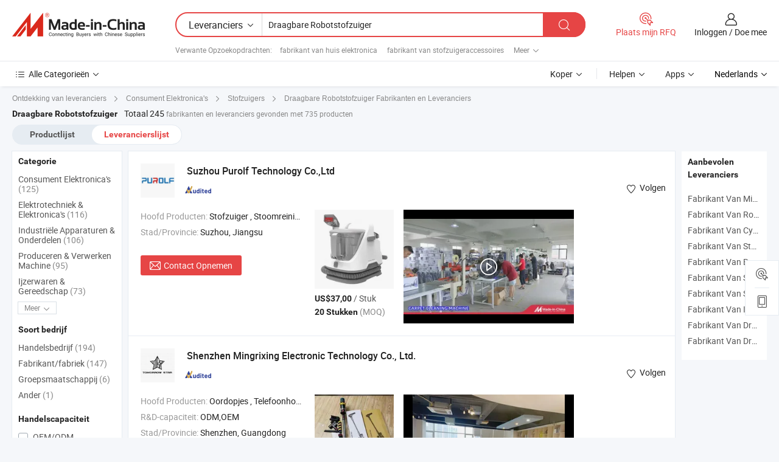

--- FILE ---
content_type: text/html;charset=UTF-8
request_url: https://nl.made-in-china.com/manufacturers/portable-robot-vacuum-cleaner.html
body_size: 57850
content:
<!DOCTYPE HTML>
<html lang="nl">
<head>
    <base href="//nl.made-in-china.com" target="_top"/>
<meta http-equiv="Content-Type" content="text/html; charset=utf-8" />
        <title>China Draagbare Robotstofzuiger Fabrikanten, Draagbare Robotstofzuiger Fabrikanten en Leveranciers op nl.Made-in-China.com</title>
    <meta content="Draagbare Robotstofzuiger fabrikanten, Draagbare Robotstofzuiger fabriek, China fabrikanten, leveranciers van China" name="keywords">
        <meta content="China Draagbare Robotstofzuiger lijst fabrikanten, krijg toegang tot Draagbare Robotstofzuiger fabrikanten en leveranciers Draagbare Robotstofzuiger uit China effectief op nl.Made-in-China.com" name="description">
<link rel="dns-prefetch" href="//www.micstatic.com">
<link rel="preconnect" href="//www.micstatic.com">
<link rel="dns-prefetch" href="//image.made-in-china.com">
<link rel="preconnect" href="//image.made-in-china.com">
<link rel="dns-prefetch" href="//pic.made-in-china.com">
<link rel="preconnect" href="//pic.made-in-china.com">
			<link rel="canonical" href="//nl.made-in-china.com/manufacturers/portable-robot-vacuum-cleaner.html"/>
	      <link rel="next" href="//nl.made-in-china.com/manufacturers/portable-robot-vacuum-cleaner_2.html"/>
      <link type="text/css" rel="stylesheet" href="https://www.micstatic.com/common/css/global_bdef139a.css" /><link type="text/css" rel="stylesheet" href="https://www.micstatic.com/common/js/assets/artDialog/skins/simple_221eedfd.css" /><link type="text/css" rel="stylesheet" href="https://www.micstatic.com/common/css/validator_88e23ce7.css" /><link type="text/css" rel="stylesheet" href="https://www.micstatic.com/landing/www/qc/css/company-search.B_5230bcb5.css" /><link type="text/css" rel="stylesheet" href="https://www.micstatic.com/common/future/core/style/future_d36576e8.css" /><link type="text/css" rel="stylesheet" href="https://www.micstatic.com/landing/www/qp/css/modules/swiper@7.0.5-bundle.min_f7b0d48b.css" /> 
                <link rel="alternate" hreflang="de" href="https://de.made-in-china.com/manufacturers/portable-robot-vacuum-cleaner.html" />
            <link rel="alternate" hreflang="hi" href="https://hi.made-in-china.com/manufacturers/portable-robot-vacuum-cleaner.html" />
            <link rel="alternate" hreflang="ru" href="https://ru.made-in-china.com/manufacturers/portable-robot-vacuum-cleaner.html" />
            <link rel="alternate" hreflang="pt" href="https://pt.made-in-china.com/manufacturers/portable-robot-vacuum-cleaner.html" />
            <link rel="alternate" hreflang="ko" href="https://kr.made-in-china.com/manufacturers/portable-robot-vacuum-cleaner.html" />
            <link rel="alternate" hreflang="en" href="https://www.made-in-china.com/manufacturers/portable-robot-vacuum-cleaner.html" />
            <link rel="alternate" hreflang="it" href="https://it.made-in-china.com/manufacturers/portable-robot-vacuum-cleaner.html" />
            <link rel="alternate" hreflang="fr" href="https://fr.made-in-china.com/manufacturers/portable-robot-vacuum-cleaner.html" />
            <link rel="alternate" hreflang="es" href="https://es.made-in-china.com/manufacturers/portable-robot-vacuum-cleaner.html" />
            <link rel="alternate" hreflang="sa" href="https://sa.made-in-china.com/manufacturers/portable-robot-vacuum-cleaner.html" />
            <link rel="alternate" hreflang="x-default" href="https://www.made-in-china.com/manufacturers/portable-robot-vacuum-cleaner.html" />
            <link rel="alternate" hreflang="vi" href="https://vi.made-in-china.com/manufacturers/portable-robot-vacuum-cleaner.html" />
            <link rel="alternate" hreflang="th" href="https://th.made-in-china.com/manufacturers/portable-robot-vacuum-cleaner.html" />
            <link rel="alternate" hreflang="ja" href="https://jp.made-in-china.com/manufacturers/portable-robot-vacuum-cleaner.html" />
            <link rel="alternate" hreflang="id" href="https://id.made-in-china.com/manufacturers/portable-robot-vacuum-cleaner.html" />
            <link rel="alternate" hreflang="nl" href="https://nl.made-in-china.com/manufacturers/portable-robot-vacuum-cleaner.html" />
            <link rel="alternate" hreflang="tr" href="https://tr.made-in-china.com/manufacturers/portable-robot-vacuum-cleaner.html" />
    <style>
        body .prod-favorite-icon .tip-faverite{
            width: 115px;
        }
        .J-async-dom .extra-rec {
            min-height: 1000px;
        }
    </style>
<!-- Polyfill Code Begin --><script chaset="utf-8" type="text/javascript" src="https://www.micstatic.com/polyfill/polyfill-simplify_eb12d58d.js"></script><!-- Polyfill Code End --></head>
<body probe-clarity="false" >
            <div id="header" ></div>
<script>
    function headerMlanInit() {
        const funcName = 'headerMlan';
        const app = new window[funcName]({target: document.getElementById('header'), props: {props: {"pageType":3,"logoTitle":"Fabrikanten en Leveranciers","logoUrl":null,"base":{"buyerInfo":{"service":"Service","newUserGuide":"Gids voor Beginners","auditReport":"Audited Suppliers' Reports","meetSuppliers":"Meet Suppliers","onlineTrading":"Secured Trading Service","buyerCenter":"Koperscentrum","contactUs":"Contact met ons op","search":"Zoeken","prodDirectory":"Product Directory","supplierDiscover":"Supplier Discover","sourcingRequest":"Post Sourcing-aanvraag","quickLinks":"Quick Links","myFavorites":"Mijn Favorieten","visitHistory":"Browsegeschiedenis","buyer":"Koper","blog":"Zakelijke Inzichten"},"supplierInfo":{"supplier":"Leverancier","joinAdvance":"加入高级会员","tradeServerMarket":"外贸服务市场","memberHome":"外贸e家","cloudExpo":"Smart Expo云展会","onlineTrade":"交易服务","internationalLogis":"国际物流","northAmericaBrandSailing":"北美全渠道出海","micDomesticTradeStation":"中国制造网内贸站"},"helpInfo":{"whyMic":"Why Made-in-China.com","auditSupplierWay":"Hoe controleren wij leveranciers","securePaymentWay":"Hoe beveiligen wij betalingen","submitComplaint":"Dien een klacht in","contactUs":"Contact met ons op","faq":"FAQ","help":"Helpen"},"appsInfo":{"downloadApp":"Download App!","forBuyer":"Voor Koper","forSupplier":"Voor Leverancier","exploreApp":"Ontdek exclusieve app-kortingen","apps":"Apps"},"languages":[{"lanCode":0,"simpleName":"en","name":"English","value":"//www.made-in-china.com/manufacturers/portable-robot-vacuum-cleaner.html","htmlLang":"en"},{"lanCode":5,"simpleName":"es","name":"Español","value":"//es.made-in-china.com/manufacturers/portable-robot-vacuum-cleaner.html","htmlLang":"es"},{"lanCode":4,"simpleName":"pt","name":"Português","value":"//pt.made-in-china.com/manufacturers/portable-robot-vacuum-cleaner.html","htmlLang":"pt"},{"lanCode":2,"simpleName":"fr","name":"Français","value":"//fr.made-in-china.com/manufacturers/portable-robot-vacuum-cleaner.html","htmlLang":"fr"},{"lanCode":3,"simpleName":"ru","name":"Русский язык","value":"//ru.made-in-china.com/manufacturers/portable-robot-vacuum-cleaner.html","htmlLang":"ru"},{"lanCode":8,"simpleName":"it","name":"Italiano","value":"//it.made-in-china.com/manufacturers/portable-robot-vacuum-cleaner.html","htmlLang":"it"},{"lanCode":6,"simpleName":"de","name":"Deutsch","value":"//de.made-in-china.com/manufacturers/portable-robot-vacuum-cleaner.html","htmlLang":"de"},{"lanCode":7,"simpleName":"nl","name":"Nederlands","value":"//nl.made-in-china.com/","htmlLang":"nl"},{"lanCode":9,"simpleName":"sa","name":"العربية","value":"//sa.made-in-china.com/manufacturers/portable-robot-vacuum-cleaner.html","htmlLang":"ar"},{"lanCode":11,"simpleName":"kr","name":"한국어","value":"//kr.made-in-china.com/manufacturers/portable-robot-vacuum-cleaner.html","htmlLang":"ko"},{"lanCode":10,"simpleName":"jp","name":"日本語","value":"//jp.made-in-china.com/manufacturers/portable-robot-vacuum-cleaner.html","htmlLang":"ja"},{"lanCode":12,"simpleName":"hi","name":"हिन्दी","value":"//hi.made-in-china.com/manufacturers/portable-robot-vacuum-cleaner.html","htmlLang":"hi"},{"lanCode":13,"simpleName":"th","name":"ภาษาไทย","value":"//th.made-in-china.com/manufacturers/portable-robot-vacuum-cleaner.html","htmlLang":"th"},{"lanCode":14,"simpleName":"tr","name":"Türkçe","value":"//tr.made-in-china.com/manufacturers/portable-robot-vacuum-cleaner.html","htmlLang":"tr"},{"lanCode":15,"simpleName":"vi","name":"Tiếng Việt","value":"//vi.made-in-china.com/manufacturers/portable-robot-vacuum-cleaner.html","htmlLang":"vi"},{"lanCode":16,"simpleName":"id","name":"Bahasa Indonesia","value":"//id.made-in-china.com/manufacturers/portable-robot-vacuum-cleaner.html","htmlLang":"id"}],"showMlan":true,"showRules":false,"rules":"Rules","language":"nl","menu":"Menu","subTitle":null,"subTitleLink":null,"stickyInfo":null},"categoryRegion":{"categories":"Alle Categorieën","categoryList":[{"name":"Landbouw & Voeding","value":"https://nl.made-in-china.com/category1_Agriculture-Food/Agriculture-Food_usssssssss.html","catCode":"1000000000"},{"name":"Kleding & Toebehoren","value":"https://nl.made-in-china.com/category1_Apparel-Accessories/Apparel-Accessories_uussssssss.html","catCode":"1100000000"},{"name":"Kunst Artikels & Ambachten","value":"https://nl.made-in-china.com/category1_Arts-Crafts/Arts-Crafts_uyssssssss.html","catCode":"1200000000"},{"name":"Auto Parts","value":"https://nl.made-in-china.com/category1_Auto-Motorcycle-Parts-Accessories/Auto-Motorcycle-Parts-Accessories_yossssssss.html","catCode":"2900000000"},{"name":"Tassen & Geschenkdozen","value":"https://nl.made-in-china.com/category1_Bags-Cases-Boxes/Bags-Cases-Boxes_yhssssssss.html","catCode":"2600000000"},{"name":"Chemische Stoffen","value":"https://nl.made-in-china.com/category1_Chemicals/Chemicals_uissssssss.html","catCode":"1300000000"},{"name":"Computer Producten","value":"https://nl.made-in-china.com/category1_Computer-Products/Computer-Products_iissssssss.html","catCode":"3300000000"},{"name":"Bouw & Decoratie Materialen","value":"https://nl.made-in-china.com/category1_Construction-Decoration/Construction-Decoration_ugssssssss.html","catCode":"1500000000"},{"name":"Consument Elektronica's","value":"https://nl.made-in-china.com/category1_Consumer-Electronics/Consumer-Electronics_unssssssss.html","catCode":"1400000000"},{"name":"Elektrotechniek & Elektronica's","value":"https://nl.made-in-china.com/category1_Electrical-Electronics/Electrical-Electronics_uhssssssss.html","catCode":"1600000000"},{"name":"Meubilair","value":"https://nl.made-in-china.com/category1_Furniture/Furniture_yessssssss.html","catCode":"2700000000"},{"name":"Gezondheid & Geneeskunde","value":"https://nl.made-in-china.com/category1_Health-Medicine/Health-Medicine_uessssssss.html","catCode":"1700000000"},{"name":"Industriële Apparaturen & Onderdelen","value":"https://nl.made-in-china.com/category1_Industrial-Equipment-Components/Industrial-Equipment-Components_inssssssss.html","catCode":"3400000000"},{"name":"Instrumenten & Meters","value":"https://nl.made-in-china.com/category1_Instruments-Meters/Instruments-Meters_igssssssss.html","catCode":"3500000000"},{"name":"Lichte Industrie & Dagelijks Gebruik","value":"https://nl.made-in-china.com/category1_Light-Industry-Daily-Use/Light-Industry-Daily-Use_urssssssss.html","catCode":"1800000000"},{"name":"Licht & Verlichting","value":"https://nl.made-in-china.com/category1_Lights-Lighting/Lights-Lighting_isssssssss.html","catCode":"3000000000"},{"name":"Produceren & Verwerken Machine","value":"https://nl.made-in-china.com/category1_Manufacturing-Processing-Machinery/Manufacturing-Processing-Machinery_uossssssss.html","catCode":"1900000000"},{"name":"Metallurgische, Mineralen & Energie","value":"https://nl.made-in-china.com/category1_Metallurgy-Mineral-Energy/Metallurgy-Mineral-Energy_ysssssssss.html","catCode":"2000000000"},{"name":"Kantoorartikelen","value":"https://nl.made-in-china.com/category1_Office-Supplies/Office-Supplies_yrssssssss.html","catCode":"2800000000"},{"name":"Verpakking & Printing","value":"https://nl.made-in-china.com/category1_Packaging-Printing/Packaging-Printing_ihssssssss.html","catCode":"3600000000"},{"name":"Veiligheid & Bescherming","value":"https://nl.made-in-china.com/category1_Security-Protection/Security-Protection_ygssssssss.html","catCode":"2500000000"},{"name":"Diensten","value":"https://nl.made-in-china.com/category1_Service/Service_ynssssssss.html","catCode":"2400000000"},{"name":"Sportartikelen & Vrijetijds","value":"https://nl.made-in-china.com/category1_Sporting-Goods-Recreation/Sporting-Goods-Recreation_iussssssss.html","catCode":"3100000000"},{"name":"Textiel","value":"https://nl.made-in-china.com/category1_Textile/Textile_yussssssss.html","catCode":"2100000000"},{"name":"Ijzerwaren & Gereedschap","value":"https://nl.made-in-china.com/category1_Tools-Hardware/Tools-Hardware_iyssssssss.html","catCode":"3200000000"},{"name":"Speelgoed","value":"https://nl.made-in-china.com/category1_Toys/Toys_yyssssssss.html","catCode":"2200000000"},{"name":"Vervoer","value":"https://nl.made-in-china.com/category1_Transportation/Transportation_yissssssss.html","catCode":"2300000000"}],"more":"Meer"},"searchRegion":{"show":true,"lookingFor":"Vertel ons waar je naar op zoek bent...","homeUrl":"//nl.made-in-china.com","products":"Producten","suppliers":"Leveranciers","auditedFactory":null,"uploadImage":"Afbeelding uploaden","max20MbPerImage":"Maximaal 20 MB per afbeelding","yourRecentKeywords":"Uw Recente Zoekwoorden","clearHistory":"Wis de geschiedenis","popularSearches":"Verwante Opzoekopdrachten","relatedSearches":"Meer","more":null,"maxSizeErrorMsg":"Upload mislukt. De maximale afbeeldingsgrootte is 20 MB.","noNetworkErrorMsg":"Geen netwerkverbinding. Controleer uw netwerkinstellingen en probeer het opnieuw.","uploadFailedErrorMsg":"Upload mislukt. Onjuist afbeeldingsformaat. Ondersteunde formaten: JPG, PNG, BMP.","relatedList":[{"word":"fabrikant van huis elektronica","adsData":"","link":"https://nl.made-in-china.com/manufacturers/home-electronics.html","title":"fabrikant van huis elektronica"},{"word":"fabrikant van stofzuigeraccessoires","adsData":"","link":"https://nl.made-in-china.com/manufacturers/vacuum-cleaner-accessories.html","title":"fabrikant van stofzuigeraccessoires"},{"word":"fabrikant van huisreiniger","adsData":"","link":"https://nl.made-in-china.com/manufacturers/home-cleaner.html","title":"fabrikant van huisreiniger"},{"word":"fabrikant van stofzuiger","adsData":"","link":"https://nl.made-in-china.com/manufacturers/vacuum-cleaner.html","title":"fabrikant van stofzuiger"},{"word":"fabrikant van robotstofzuiger","adsData":"","link":"https://nl.made-in-china.com/manufacturers/robot-vacuum-cleaner.html","title":"fabrikant van robotstofzuiger"},{"word":"Droogstofzuiger","adsData":"","link":"https://nl.made-in-china.com/tag_search_product/Dry-Vacuum-Cleaner_uyheeun_1.html","title":"Droogstofzuiger"},{"word":"Automatische Stofzuiger","adsData":"","link":"https://nl.made-in-china.com/tag_search_product/Automatic-Vacuum-Cleaner_hohrgn_1.html","title":"Automatische Stofzuiger"},{"word":"Stofzuiger","adsData":"","link":"https://nl.made-in-china.com/tag_search_product/Home-Vacuum-Cleaner_ruosrin_1.html","title":"Stofzuiger"},{"word":"Automatische Stofzuiger","adsData":"","link":"https://nl.made-in-china.com/tag_search_product/Auto-Vacuum-Cleaner_urgign_1.html","title":"Automatische Stofzuiger"},{"word":"Intelligent Cleaner","adsData":"","link":"https://nl.made-in-china.com/tag_search_product/Intelligent-Cleaner_hhoyyn_1.html","title":"Intelligent Cleaner"}],"relatedTitle":null,"relatedTitleLink":null,"formParams":null,"mlanFormParams":{"keyword":"Draagbare Robotstofzuiger","inputkeyword":"Draagbare Robotstofzuiger","type":null,"currentTab":null,"currentPage":null,"currentCat":null,"currentRegion":null,"currentProp":null,"submitPageUrl":null,"parentCat":null,"otherSearch":null,"currentAllCatalogCodes":null,"sgsMembership":null,"memberLevel":null,"topOrder":null,"size":null,"more":"meer","less":"less","staticUrl50":null,"staticUrl10":null,"staticUrl30":null,"condition":"1","conditionParamsList":[{"condition":"0","conditionName":null,"action":"/productSearch?keyword=#word#","searchUrl":null,"inputPlaceholder":null},{"condition":"1","conditionName":null,"action":"https://nl.made-in-china.com/companySearch?keyword=#word#","searchUrl":null,"inputPlaceholder":null}]},"enterKeywordTips":"Voer a.u.b. minimaal een trefwoord in voor uw zoekopdracht.","openMultiSearch":false},"frequentRegion":{"rfq":{"rfq":"Plaats mijn RFQ","searchRfq":"Search RFQs","acquireRfqHover":"Vertel ons wat u nodig heeft en probeer op de gemakkelijke manier offertes !op te vragen","searchRfqHover":"Discover quality RFQs and connect with big-budget buyers"},"account":{"account":"Rekening","signIn":"Inloggen","join":"Doe mee","newUser":"Nieuwe Gebruiker","joinFree":"Gratis lid worden","or":"Of","socialLogin":"Door te klikken op Aanmelden, Gratis lid worden of Doorgaan met Facebook, Linkedin, Twitter, Google, %s ga ik akkoord met de %sUser Agreement%s en het %sPrivacy Policy%s","message":"Berichten","quotes":"Citaten","orders":"Bestellingen","favorites":"Favorieten","visitHistory":"Browsegeschiedenis","postSourcingRequest":"Post Sourcing-aanvraag","hi":"Hallo","signOut":"Afmelden","manageProduct":"Producten beheren","editShowroom":"Showroom bewerken","username":"","userType":null,"foreignIP":true,"currentYear":2026,"userAgreement":"Gebruikersovereenkomst","privacyPolicy":"Privacybeleid"},"message":{"message":"Berichten","signIn":"Inloggen","join":"Doe mee","newUser":"Nieuwe Gebruiker","joinFree":"Gratis lid worden","viewNewMsg":"Sign in to view the new messages","inquiry":"Aanvraag","rfq":"RFQs","awaitingPayment":"Awaiting payments","chat":"Chatten","awaitingQuotation":"In afwachting van offertes"},"cart":{"cart":"Onderzoeksmand"}},"busiRegion":null,"previewRegion":null,"relatedQpSync":true,"relatedQpSearchUrl":"https://www.made-in-china.com/multi-search/getHeadRelatedQp?word=portable robot vacuum cleaner&headQpType=QC&lanCode=7"}}});
		const hoc=o=>(o.__proto__.$get=function(o){return this.$$.ctx[this.$$.props[o]]},o.__proto__.$getKeys=function(){return Object.keys(this.$$.props)},o.__proto__.$getProps=function(){return this.$get("props")},o.__proto__.$setProps=function(o){var t=this.$getKeys(),s={},p=this;t.forEach(function(o){s[o]=p.$get(o)}),s.props=Object.assign({},s.props,o),this.$set(s)},o.__proto__.$help=function(){console.log("\n            $set(props): void             | 设置props的值\n            $get(key: string): any        | 获取props指定key的值\n            $getKeys(): string[]          | 获取props所有key\n            $getProps(): any              | 获取props里key为props的值（适用nail）\n            $setProps(params: any): void  | 设置props里key为props的值（适用nail）\n            $on(ev, callback): func       | 添加事件监听，返回移除事件监听的函数\n            $destroy(): void              | 销毁组件并触发onDestroy事件\n        ")},o);
        window[`${funcName}Api`] = hoc(app);
    };
</script><script type="text/javascript" crossorigin="anonymous" onload="headerMlanInit()" src="https://www.micstatic.com/nail/pc/header-mlan_6f301846.js"></script>    	<div class="auto-size J-auto-size qc-page">
        <input type="hidden" id="lanCode" name="lanCode" value="7">
        <input type="hidden" id="lan" name="lan" value="nl">
        <input type="hidden" id="sensor_pg_v" value="st:qc,m:portable robot vacuum cleaner,p:1,tp:103,stp:10302,tp:103,stp:10302"/>
        <input id="ads_word" name="ads_word" type="hidden" value="portable robot vacuum cleaner"/>
        <input type="hidden" id="relatedQpSync" name="relatedQpSync" value="true">
                        <input type="hidden" id="login" value="false" />
        <input type="hidden" id="loginBuyer" value="false" />
        <input type="hidden" id="liveComIds" value="null"/>
        <input type="hidden" name="user_behavior_trace_id" id="user_behavior_trace_id" value="1jf8kjjt9b2eq"/>
                <script class="J-mlan-config" type="text/data-lang" data-lang="">
        {
            "Please input keyword(s).": "Voer trefwoord(en) in.",
            "Please input the information in English only.": "Voer de informatie alleen in het Engels in.",
            "More": "Meer",
            "Less": "Minder",
            "negotiable": "Bespreekbaar",
            "Following": "Volgend op",
            "Follow": "Volgen",
            "Followed Successfully!": "Succesvol gevolgd!",
            "Unfollow Successfully!": "Succesvol Ontvolgen!",
            "Only for global buyer.": "Alleen voor wereldwijde koper.",
            "1000 suppliers at the most.": "Maximaal 1000 leveranciers.",
            "Your operation is too frequent, please try again after 24 hours.": "Uw operatie is te frequent, probeer het na 24 uur opnieuw.",
            "Please enter your full name.": "Gelieve uw volledige naam in te vullen.",
            "Please use English characters.": "Gebruik Engelse karakters.",
            "Enter your email address": "Vul alstublieft uw e-mail adres in.",
            "Please enter your email address.": "Vul alstublieft uw e-mail adres in.",
            "Please enter a valid email address.": "Voer alstublieft uw geldige e-mailadres in.",
            "To Be Negotiated": "Moet Worden Onderhandeld",
            "Updates notifications will be sent to this email, make sure your email is correct.": "Updatemeldingen worden naar deze e-mail verzonden, zorg ervoor dat uw e-mail correct is.",
            "Name": "Naam",
            "Email": "E-mailadres",
            "An account already exists with this email,": "Er bestaat al een account met dit e-mailadres,",
            "Sign in": "Inloggen",
            "now or select another email address.": "nu of selecteer een ander e-mailadres.",
            "Confirm": "Bevestig",
            "Cancel": "Annuleer",
            "Ms.": "Mevr.",
            "Mr.": "Dhr.",
            "Miss": "Mvr",
            "Mrs.": "Mvr",
            "System error, please try again.": "Systeemfout, probeer het opnieuw.",
            "Chat Now!": "Chatten!",
            "Chat Now": "Chatten",
            "Chat with supplier online now!": "Chat nu online met de leverancier！",
            "Chat": "Chatten",
            "Talk to me!": "Praat met mij!",
            "Supplier is offline now, please leave your message.": "Leverancier is nu offline, spreek uw bericht in.",
            "Products": "Producten",
            "Exhibitors": "Exposanten",
            "Suppliers": "Leveranciers"
        }
        </script>
                <div class="crumb crumb-new" itemscope itemtype="https://schema.org/BreadcrumbList">
    		<span itemprop="itemListElement" itemscope itemtype="https://schema.org/ListItem">
  <a itemprop="item" href="https://nl.made-in-china.com/html/category.html">
      <span itemprop="name">Ontdekking van leveranciers</span>
  </a>
  <meta itemprop="position" content="1" />
</span>
						<i class="ob-icon icon-right"></i>
				<span itemprop="itemListElement" itemscope itemtype="https://schema.org/ListItem">
		    <a itemprop="item" href="https://nl.made-in-china.com/category1_Consumer-Electronics/Consumer-Electronics_unssssssss.html">
		        <span itemprop="name">Consument Elektronica's</span>
		    </a>
		    <meta itemprop="position" content="2" />
		</span>
						<i class="ob-icon icon-right"></i>
				<span itemprop="itemListElement" itemscope itemtype="https://schema.org/ListItem">
		    <a itemprop="item" href="https://nl.made-in-china.com/category23_Consumer-Electronics/Vacuum-Cleaner_unihssssss_1.html">
		        <span itemprop="name">Stofzuigers</span>
		    </a>
		    <meta itemprop="position" content="3" />
		</span>
	                                        <i class="ob-icon icon-right"></i>
                                        <h1>Draagbare Robotstofzuiger Fabrikanten en Leveranciers</h1>
            		</div>
		<div class="page grid qc-list">
                        <div class="layout-fly cf">
                <div class="main-wrap">
                    <div class="main">
						                        <div class="total-tip total-tip-new">
                                                                                                                                            <em class='key_word'>Draagbare Robotstofzuiger</em> <em>Totaal 245</em> fabrikanten en leveranciers gevonden met 735 producten
                        </div>
						<div class="list-tab">
                            <ul class="tab">
                                <li><a href="https://nl.made-in-china.com/tag_search_product/Portable-Robot-Vacuum-Cleaner_onohnnn_1.html">Productlijst</a></li>
                                <li class="selected"><a>Leverancierslijst</a></li>
                                                            </ul>
						</div>
																			<div class="search-list">
								        						                                                                        <div faw-module="suppliers_list" class="list-node
                   ">
            <div class="tip arrow-top company-description" style="display: none;">
        <div class="content">
                    Vacuum Cleaner, Steam Mop, Cordless Vacuum Cleaner manufacturer / supplier in China, offering Aanpasbare oplaadbare nat en droog harde vloerenwasmop nat-droog stofzuiger voor thuis tapijtreiniging, Beste Verkoper Hoogwaardige Tapijtreiniger voor Meubels en Vloeren met Dubbel Kamer Systeem Ideaal voor Huisdierenvriendelijke Huishoudens, Hele goede aanbieding krachtige tapijtreiniger voor bank en tapijt reinigen dubbele tanktechnologie geschikt voor huizen met huisdieren and so on.
                </div>
        <span class="arrow arrow-out">
            <span class="arrow arrow-in"></span>
        </span>
    </div>
    <div class="company-logo-wrap">
                <div class="company-logo">
            <img src='https://www.micstatic.com/landing/www/qc/img/com-logo.png?_v=1768540504671' data-original="//image.made-in-china.com/206f0j00CaURtnwEJGqy/Suzhou-Purolf-Technology-Co-Ltd.jpg" alt="Suzhou Purolf Technology Co.,Ltd" />
        </div>
        <div class="company-name-wrap">
            <h2 class="company-name">
                <a class="company-name-link" target="_blank" href="https://nl.made-in-china.com/co_szpurolf" ads-data="t:6,a:1,p:2,pcid:FOPfyZIdpRDq,si:1,ty:1,c:17,st:3,pa:3,flx_deliv_tp:comb,ads_id:,ads_tp:,srv_id:" >
                                            Suzhou Purolf Technology Co.,Ltd </a>
            </h2>
            <div class="company-auth-wrap">
                <div class="compnay-auth">
                                                                                                                                                                                                                                                                                                                                                                                            												                                                                                                                        																		                                                                                                                        												                                                                                                                                                                                                    <span class="auth-block as-info">
                                <div class="as-logo pl-0 as-logo-now" reportUsable="reportUsable">
                                     <input type="hidden" value="FOPfyZIdpRDq">
                                    <a target="_blank" href="https://nl.made-in-china.com/co_szpurolf/company_info.html" rel="nofollow" ads-data="t:6,a:1,p:2,pcid:FOPfyZIdpRDq,si:1,ty:1,c:17,st:4,pa:4">
                                        <span class="left_2"><img class="auth-icon ico-audited" src='https://www.micstatic.com/common/img/icon-new/as_32.png' alt="Gecontroleerde Leveranciers"></span>
                                                                                                                    </a>
                                </div>
                            </span>
                                                                                                                                                                                                        </div>
                <div class="com-actions">
                                                                <div class="action action-follow follow-btn" data-logusername="szpurolf" data-cid="FOPfyZIdpRDq" ads-data="st:69,pdid:,pcid:FOPfyZIdpRDq,is_trade:,is_sample:,is_rushorder:,a:1,flx_deliv_tp:comb,ads_id:,ads_tp:,srv_id:">
                            <a href="javascript:void(0)">
                                <i class="ob-icon icon-heart-f"></i>
                                <i class="ob-icon icon-heart"></i>
                                <span>Volgen</span>
                            </a>
                        </div>
                                                        </div>
            </div>
        </div>
    </div>
    <div class="company-info-wrap">
        <div class="company-info">
            <div class="company-box">
                <div class="company-intro">
                                                                                    <div>
                            <label class="subject">Hoofd Producten:</label>
                            <span title="Stofzuiger, Stoomreiniger, Draadloze Stofzuiger, Tapijtreiniger, Nat-droog Stofzuiger, Kledingstomer, Vlekreiniger, Canister Stofzuiger, Robotstofzuiger, Vloersanitaire">
                                                                                                                                                        Stofzuiger , Stoomreiniger , Draadloze Stofzuiger , Tapijtreiniger , Nat-droog Stofzuiger </span>
                        </div>
                                                                                                                                                                            <div>
                                <label class="subject">Stad/Provincie:</label>
                                <span>
                                    Suzhou, Jiangsu
                                </span>
                            </div>
                                                                                                    </div>
                <div class="user-action">
                    <a rel="nofollow" fun-inquiry-supplier target="_blank" href="https://www.made-in-china.com/sendInquiry/shrom_FOPfyZIdpRDq_FOPfyZIdpRDq.html?from=search&type=cs&target=com&word=portable+robot+vacuum+cleaner&plant=nl" class="contact-btn" ads-data="t:6,a:1,p:2,pcid:FOPfyZIdpRDq,si:1,ty:1,c:17,st:24,pa:24,st:24,flx_deliv_tp:comb,ads_id:,ads_tp:,srv_id:">
                        <i class="ob-icon icon-mail"></i> Contact Opnemen
                    </a>
                    <b class="tm3_chat_status" dataId="FOPfyZIdpRDq_FOPfyZIdpRDq_3"
                       inquiry="https://www.made-in-china.com/sendInquiry/shrom_FOPfyZIdpRDq_FOPfyZIdpRDq.html?from=search&type=cs&target=com&word=portable+robot+vacuum+cleaner&plant=nl"
                       processor="chat" cid="FOPfyZIdpRDq" style="display:none"></b>
                    <a rel="nofollow" class="tm-on" title="Praat met mij!" href="javascript:void('Talk to me!')"
                       style="display:none">Praat met mij!</a>
                </div>
            </div>
        </div>
        <div class="rec-product-wrap">
                            <ul class="rec-product">
                                                                                                                                <li >
                                <div class="img-thumb">
                                    <a href="https://nl.made-in-china.com/co_szpurolf/product_Factory-Wholesale-Powerful-Electric-Wet-Dry-Vacuum-Cleaner-Household-Portable-Robot-Sofa-Carpet-Spot-Sprayer-Bagless-for-Car_yyshsynuug.html" class="img-thumb-inner" target="_blank" title="Fabrieksgroothandel krachtige elektrische nat/droog stofzuiger huishoudelijk draagbaar robot bank tapijt vlek sprayen zakloos voor auto">
                                        <img alt="Fabrieksgroothandel krachtige elektrische nat/droog stofzuiger huishoudelijk draagbaar robot bank tapijt vlek sprayen zakloos voor auto" title="Fabrieksgroothandel krachtige elektrische nat/droog stofzuiger huishoudelijk draagbaar robot bank tapijt vlek sprayen zakloos voor auto"
                                             src="https://image.made-in-china.com/2f1j00tWFMzqrhblkb/Fabrieksgroothandel-krachtige-elektrische-nat-droog-stofzuiger-huishoudelijk-draagbaar-robot-bank-tapijt-vlek-sprayen-zakloos-voor-auto.jpg"
                                                                                        faw-exposure ads-data="t:6,a:1,p:2,pcid:FOPfyZIdpRDq,si:1,ty:1,c:17,st:8,pa:8,pid:arMYpfnORJcH,tps:1,pdid:arMYpfnORJcH,flx_deliv_tp:comb,ads_id:,ads_tp:,srv_id:"/>
                                    </a>
                                </div>
                                <div class="pro-price-moq">
                                    <div class="prd-price" title="US$37,00 / Stuk"><strong class="price">US$37,00</strong> / Stuk</div>
                                    <div class="moq" title="20 Stukken">20 Stukken <span class="text--grey">(MOQ)</span></div>
                                </div>
                            </li>
                                                                                                                                                        <li >
                                <div class="img-thumb">
                                    <a href="https://nl.made-in-china.com/co_szpurolf/product_Portable-Cyclone-Robot-Sofa-Carpet-Cleaner-Machine-Wet-Dry-Spot-Spray-Powerful-Vacuum-Bagless-Hot-Sale-for-Hotels-Outdoor-Use_yyuyuiishg.html" class="img-thumb-inner" target="_blank" title="Draagbare Cycloon Robot Sofa Tapijt Cleaner Machine Nat Droog Vlek Spray Krachtige Stofzuiger Zakloos Heet Verkoop voor Hotels Buiten Gebruik">
                                        <img alt="Draagbare Cycloon Robot Sofa Tapijt Cleaner Machine Nat Droog Vlek Spray Krachtige Stofzuiger Zakloos Heet Verkoop voor Hotels Buiten Gebruik" title="Draagbare Cycloon Robot Sofa Tapijt Cleaner Machine Nat Droog Vlek Spray Krachtige Stofzuiger Zakloos Heet Verkoop voor Hotels Buiten Gebruik"
                                             src="https://image.made-in-china.com/2f1j00phuvbEzGuLkr/Draagbare-Cycloon-Robot-Sofa-Tapijt-Cleaner-Machine-Nat-Droog-Vlek-Spray-Krachtige-Stofzuiger-Zakloos-Heet-Verkoop-voor-Hotels-Buiten-Gebruik.jpg"
                                                                                        faw-exposure ads-data="t:6,a:1,p:2,pcid:FOPfyZIdpRDq,si:1,ty:1,c:17,st:8,pa:8,pid:nYRpzbGrBtku,tps:2,pdid:nYRpzbGrBtku,flx_deliv_tp:comb,ads_id:,ads_tp:,srv_id:"/>
                                    </a>
                                </div>
                                <div class="pro-price-moq">
                                    <div class="prd-price" title="US$37,00 / Stuk"><strong class="price">US$37,00</strong> / Stuk</div>
                                    <div class="moq" title="20 Stukken">20 Stukken <span class="text--grey">(MOQ)</span></div>
                                </div>
                            </li>
                                                                                                                                                        <li class="addto" >
                                <div class="img-thumb">
                                    <a href="https://nl.made-in-china.com/co_szpurolf/product_Factory-Wholesale-Household-Portable-Wet-and-Dry-Cleaner-Machine-Spot-Spray-Robot-Sofa-Carpet-Cleaner-Powerful-Vacuum-Cleaner_yyuusigsgg.html" class="img-thumb-inner" target="_blank" title="Fabrieksgroothandel Huishoudelijke Draagbare Nat en Droog Cleaner Machine Vlek Spray Robot Bank Tapijt Cleaner Krachtige Stofzuiger">
                                        <img alt="Fabrieksgroothandel Huishoudelijke Draagbare Nat en Droog Cleaner Machine Vlek Spray Robot Bank Tapijt Cleaner Krachtige Stofzuiger" title="Fabrieksgroothandel Huishoudelijke Draagbare Nat en Droog Cleaner Machine Vlek Spray Robot Bank Tapijt Cleaner Krachtige Stofzuiger"
                                             src="https://image.made-in-china.com/2f1j00nlIMtLNRCycT/Fabrieksgroothandel-Huishoudelijke-Draagbare-Nat-en-Droog-Cleaner-Machine-Vlek-Spray-Robot-Bank-Tapijt-Cleaner-Krachtige-Stofzuiger.jpg"
                                                                                        faw-exposure ads-data="t:6,a:1,p:2,pcid:FOPfyZIdpRDq,si:1,ty:1,c:17,st:8,pa:8,pid:QrGRPVJUoacW,tps:3,pdid:QrGRPVJUoacW,flx_deliv_tp:comb,ads_id:,ads_tp:,srv_id:"/>
                                    </a>
                                </div>
                                <div class="pro-price-moq">
                                    <div class="prd-price" title="US$37,00 / Stuk"><strong class="price">US$37,00</strong> / Stuk</div>
                                    <div class="moq" title="20 Stukken">20 Stukken <span class="text--grey">(MOQ)</span></div>
                                </div>
                            </li>
                                                            </ul>
                                                            <script type="application/json">
                {
                    "sceneUrl": "",
                    "scenePicUrl": "",
                    "panoramaUrl": "",
                    "panoSnapshotUrl": "",
                    "videoUrl": "https://v.made-in-china.com/ucv/sbr/6f3fc0342f370a754bad1d8878c49f/bef9bc626c11148218842471222802_h264_def.mp4",
                    "videoCoverPicUrl": "https://image.made-in-china.com/358f0j00GzRUKMchbwib/Suzhou-Purolf-Technology-Co-Ltd.jpg",
                    "vid":"",
                    "autoplay": true,
                    "comUrl": "https://nl.made-in-china.com/co_szpurolf",
                    "comName": "Suzhou Purolf Technology Co.,Ltd",
                    "csLevel": "50",
                    "sgsMembership": "0",
                    "keyWordSearch": "[{\"word\":\"Stofzuiger\",\"wordSearchUrl\":\"https://nl.made-in-china.com/co_szpurolf/product/keywordSearch?searchKeyword=Stofzuiger&viewType=0\"},{\"word\":\" Stoomreiniger\",\"wordSearchUrl\":\"https://nl.made-in-china.com/co_szpurolf/product/keywordSearch?searchKeyword= Stoomreiniger&viewType=0\"},{\"word\":\" Draadloze Stofzuiger\",\"wordSearchUrl\":\"https://nl.made-in-china.com/co_szpurolf/product/keywordSearch?searchKeyword= Draadloze Stofzuiger&viewType=0\"},{\"word\":\" Tapijtreiniger\",\"wordSearchUrl\":\"https://nl.made-in-china.com/co_szpurolf/product/keywordSearch?searchKeyword= Tapijtreiniger&viewType=0\"},{\"word\":\" Nat-droog Stofzuiger\",\"wordSearchUrl\":\"https://nl.made-in-china.com/co_szpurolf/product/keywordSearch?searchKeyword= Nat-droog Stofzuiger&viewType=0\"},{\"word\":\" Kledingstomer\",\"wordSearchUrl\":\"https://nl.made-in-china.com/co_szpurolf/product/keywordSearch?searchKeyword= Kledingstomer&viewType=0\"},{\"word\":\" Vlekreiniger\",\"wordSearchUrl\":\"https://nl.made-in-china.com/co_szpurolf/product/keywordSearch?searchKeyword= Vlekreiniger&viewType=0\"},{\"word\":\" Canister Stofzuiger\",\"wordSearchUrl\":\"https://nl.made-in-china.com/co_szpurolf/product/keywordSearch?searchKeyword= Canister Stofzuiger&viewType=0\"},{\"word\":\" Robotstofzuiger\",\"wordSearchUrl\":\"https://nl.made-in-china.com/co_szpurolf/product/keywordSearch?searchKeyword= Robotstofzuiger&viewType=0\"},{\"word\":\" Vloersanitaire\",\"wordSearchUrl\":\"https://nl.made-in-china.com/co_szpurolf/product/keywordSearch?searchKeyword= Vloersanitaire&viewType=0\"}]",
                    "inquiryUrl": "https://www.made-in-china.com/sendInquiry/shrom_FOPfyZIdpRDq_FOPfyZIdpRDq.html?from=search&type=cs&target=com&word=portable+robot+vacuum+cleaner&plant=nl",
                    "aboutUsUrl": "https://nl.made-in-china.com/co_szpurolf/company_info.html",
                    "placeholderUrl": "https://www.micstatic.com/landing/www/qc/img/spacer.gif?_v=1768540504671",
                    "tridImg": "https://www.micstatic.com/common/img/icon/3d_36.png?_v=1768540504671",
                    "tridGif": "https://www.micstatic.com/common/img/icon/3d_gif.gif?_v=1768540504671"
                }
            </script>
                <script>
                    document.addEventListener('DOMContentLoaded', function () {
                        var companyNames = document.querySelectorAll('.company-name-link');
                        companyNames.forEach(function (element) {
                            element.addEventListener('mouseover', function () {
                                // 显示公司简介
                                var description = element.closest('.list-node').querySelector('.company-description');
                                if (description) {
                                    description.style.display = 'block';
                                }
                            });
                            element.addEventListener('mouseout', function () {
                                // 隐藏公司简介
                                var description = element.closest('.list-node').querySelector('.company-description');
                                if (description) {
                                    description.style.display = 'none';
                                }
                            });
                        });
                    });
                </script>
                                            <div class="company-video-wrap" faw-exposure ads-data="t:6,a:1,p:2,pcid:FOPfyZIdpRDq,si:1,ty:1,c:17,st:27,st:15,flx_deliv_tp:comb,ads_id:,ads_tp:,srv_id:">
                    <div class="J-holder">
                                                    <img class="cover--company" src="https://image.made-in-china.com/358f0j00GzRUKMchbwib/Suzhou-Purolf-Technology-Co-Ltd.jpg" faw-video ads-data="t:6,a:1,p:2,pcid:FOPfyZIdpRDq,si:1,ty:1,c:17,st:27,st:15,item_type:com_details,item_id:sAlfUyCTOGIa,cloud_media_url:https://v.made-in-china.com/ucv/sbr/6f3fc0342f370a754bad1d8878c49f/bef9bc626c11148218842471222802_h264_def.mp4,flx_deliv_tp:comb,ads_id:,ads_tp:,srv_id:" />
                                                <div class="J-company-play play-video">
                            <i class="ob-icon icon-play"></i>
                        </div>
                    </div>
                </div>
                                </div>
    </div>
    </div> <div faw-module="suppliers_list" class="list-node
                           even
               ">
            <div class="tip arrow-top company-description" style="display: none;">
        <div class="content">
                    Earphone, Phone Case, Phone Charger manufacturer / supplier in China, offering Loevve Aromatherapie Kaars, IVY, Kamperfoelie, Tomatenbladeren Geur Kaars met Cadeau Doos, Loevve Home Wierookkaars Sinaasappelbloesem Tomatenbladeren Geurige Kaars 190g met Cadeauverpakking, Loew Aromatherapie Kaars Cadeau Doos 170g Kamperfoelie Tomatenbladeren Geurkaars and so on.
                </div>
        <span class="arrow arrow-out">
            <span class="arrow arrow-in"></span>
        </span>
    </div>
    <div class="company-logo-wrap">
                <div class="company-logo">
            <img src='https://www.micstatic.com/landing/www/qc/img/com-logo.png?_v=1768540504671' data-original="//image.made-in-china.com/206f0j00cTEaQhFHTtkq/Shenzhen-Mingrixing-Electronic-Technology-Co-Ltd-.jpg" alt="Shenzhen Mingrixing Electronic Technology Co., Ltd." />
        </div>
        <div class="company-name-wrap">
            <h2 class="company-name">
                <a class="company-name-link" target="_blank" href="https://nl.made-in-china.com/co_mingrixing" ads-data="t:6,a:2,p:2,pcid:ZqenMYdUAAIo,si:1,ty:1,c:17,st:3,pa:3,flx_deliv_tp:comb,ads_id:,ads_tp:,srv_id:" >
                                            Shenzhen Mingrixing Electronic Technology Co., Ltd. </a>
            </h2>
            <div class="company-auth-wrap">
                <div class="compnay-auth">
                                                                                                                                                                                                                                                                                                                                                                                            												                                                                                                                        																		                                                                                                                        												                                                                                                                                                                                                    <span class="auth-block as-info">
                                <div class="as-logo pl-0 as-logo-now" reportUsable="reportUsable">
                                     <input type="hidden" value="ZqenMYdUAAIo">
                                    <a target="_blank" href="https://nl.made-in-china.com/co_mingrixing/company_info.html" rel="nofollow" ads-data="t:6,a:2,p:2,pcid:ZqenMYdUAAIo,si:1,ty:1,c:17,st:4,pa:4">
                                        <span class="left_2"><img class="auth-icon ico-audited" src='https://www.micstatic.com/common/img/icon-new/as_32.png' alt="Gecontroleerde Leveranciers"></span>
                                                                                                                    </a>
                                </div>
                            </span>
                                                                                                                                                                                                        </div>
                <div class="com-actions">
                                                                <div class="action action-follow follow-btn" data-logusername="mingrixing" data-cid="ZqenMYdUAAIo" ads-data="st:69,pdid:,pcid:ZqenMYdUAAIo,is_trade:,is_sample:,is_rushorder:,a:2,flx_deliv_tp:comb,ads_id:,ads_tp:,srv_id:">
                            <a href="javascript:void(0)">
                                <i class="ob-icon icon-heart-f"></i>
                                <i class="ob-icon icon-heart"></i>
                                <span>Volgen</span>
                            </a>
                        </div>
                                                        </div>
            </div>
        </div>
    </div>
    <div class="company-info-wrap">
        <div class="company-info">
            <div class="company-box">
                <div class="company-intro">
                                                                                    <div>
                            <label class="subject">Hoofd Producten:</label>
                            <span title="Oordopjes, Telefoonhoesje, Haardroger, Haarstylers, Telefoonoplader, Telefoonkabel, Bluetooth-luidspreker, Geheugenkaart, Flashdriver">
                                                                                                                                                        Oordopjes , Telefoonhoesje , Haardroger , Haarstylers , Telefoonoplader </span>
                        </div>
                                                                <div>
                            <label class="subject">R&D-capaciteit:</label>
                                                        <span title="ODM,OEM">
                                ODM,OEM
                            </span>
                        </div>
                                                                                                                                                        <div>
                                <label class="subject">Stad/Provincie:</label>
                                <span>
                                    Shenzhen, Guangdong
                                </span>
                            </div>
                                                                                                    </div>
                <div class="user-action">
                    <a rel="nofollow" fun-inquiry-supplier target="_blank" href="https://www.made-in-china.com/sendInquiry/shrom_ZqenMYdUAAIo_ZqenMYdUAAIo.html?from=search&type=cs&target=com&word=portable+robot+vacuum+cleaner&plant=nl" class="contact-btn" ads-data="t:6,a:2,p:2,pcid:ZqenMYdUAAIo,si:1,ty:1,c:17,st:24,pa:24,st:24,flx_deliv_tp:comb,ads_id:,ads_tp:,srv_id:">
                        <i class="ob-icon icon-mail"></i> Contact Opnemen
                    </a>
                    <b class="tm3_chat_status" dataId="ZqenMYdUAAIo_ZqenMYdUAAIo_3"
                       inquiry="https://www.made-in-china.com/sendInquiry/shrom_ZqenMYdUAAIo_ZqenMYdUAAIo.html?from=search&type=cs&target=com&word=portable+robot+vacuum+cleaner&plant=nl"
                       processor="chat" cid="ZqenMYdUAAIo" style="display:none"></b>
                    <a rel="nofollow" class="tm-on" title="Praat met mij!" href="javascript:void('Talk to me!')"
                       style="display:none">Praat met mij!</a>
                </div>
            </div>
        </div>
        <div class="rec-product-wrap">
                            <ul class="rec-product">
                                                                                                                                <li >
                                <div class="img-thumb">
                                    <a href="https://nl.made-in-china.com/co_mingrixing/product_Ly679-Ds-V15-Handheld-Robot-Car-Portable-BLDC-Motor-Cordless-2025-Best-Cordless-Vacuum-Cleaner-for-Home_yusngnrgey.html" class="img-thumb-inner" target="_blank" title="Ly679 Ds V15 Handheld Robot Auto Draagbare BLDC Motor Draadloos 2025 Beste Draadloze Stofzuiger voor Thuis">
                                        <img alt="Ly679 Ds V15 Handheld Robot Auto Draagbare BLDC Motor Draadloos 2025 Beste Draadloze Stofzuiger voor Thuis" title="Ly679 Ds V15 Handheld Robot Auto Draagbare BLDC Motor Draadloos 2025 Beste Draadloze Stofzuiger voor Thuis"
                                             src="https://image.made-in-china.com/2f1j00lSibVwyqQhzO/Ly679-Ds-V15-Handheld-Robot-Auto-Draagbare-BLDC-Motor-Draadloos-2025-Beste-Draadloze-Stofzuiger-voor-Thuis.jpg"
                                                                                        faw-exposure ads-data="t:6,a:2,p:2,pcid:ZqenMYdUAAIo,si:1,ty:1,c:17,st:8,pa:8,pid:VADYiXhUJERj,tps:1,pdid:VADYiXhUJERj,flx_deliv_tp:comb,ads_id:,ads_tp:,srv_id:"/>
                                    </a>
                                </div>
                                <div class="pro-price-moq">
                                    <div class="prd-price" title="US$172,00 / Stuk"><strong class="price">US$172,00</strong> / Stuk</div>
                                    <div class="moq" title="2 Stukken">2 Stukken <span class="text--grey">(MOQ)</span></div>
                                </div>
                            </li>
                                                                                                                                                        <li >
                                <div class="img-thumb">
                                    <a href="https://nl.made-in-china.com/co_mingrixing/product_Portable-Mini-Handheld-Cordless-Wireless-380W-Ds-V15-Absolute-Vacuum-Cleaner-Home-Appliance-Cyclone-Robot-Vacuum-Cleaner_yusngersuy.html" class="img-thumb-inner" target="_blank" title="Draagbare Mini Handheld Draadloze 380W Ds V15 Absolute Stofzuiger Huishoudapparaat Cycloon Robot Stofzuiger">
                                        <img alt="Draagbare Mini Handheld Draadloze 380W Ds V15 Absolute Stofzuiger Huishoudapparaat Cycloon Robot Stofzuiger" title="Draagbare Mini Handheld Draadloze 380W Ds V15 Absolute Stofzuiger Huishoudapparaat Cycloon Robot Stofzuiger"
                                             src="https://image.made-in-china.com/2f1j00kjqofHaWalrV/Draagbare-Mini-Handheld-Draadloze-380W-Ds-V15-Absolute-Stofzuiger-Huishoudapparaat-Cycloon-Robot-Stofzuiger.jpg"
                                                                                        faw-exposure ads-data="t:6,a:2,p:2,pcid:ZqenMYdUAAIo,si:1,ty:1,c:17,st:8,pa:8,pid:JaDRBtcCsnYy,tps:2,pdid:JaDRBtcCsnYy,flx_deliv_tp:comb,ads_id:,ads_tp:,srv_id:"/>
                                    </a>
                                </div>
                                <div class="pro-price-moq">
                                    <div class="prd-price" title="US$170,00 / Stuk"><strong class="price">US$170,00</strong> / Stuk</div>
                                    <div class="moq" title="1 Stuk">1 Stuk <span class="text--grey">(MOQ)</span></div>
                                </div>
                            </li>
                                                                                                                                                        <li class="addto" >
                                <div class="img-thumb">
                                    <a href="https://nl.made-in-china.com/co_mingrixing/product_Car-Robot-Vacuum-Cleaner-Best-Rechargeable-Stick-Handheld-Portable-Vacuum-Cleaner-Cordless-V15s_yusngegrgy.html" class="img-thumb-inner" target="_blank" title="Auto Robot Stofzuiger Beste Oplaadbare Steel Handstofzuiger Draagbare Stofzuiger Draadloos V15s">
                                        <img alt="Auto Robot Stofzuiger Beste Oplaadbare Steel Handstofzuiger Draagbare Stofzuiger Draadloos V15s" title="Auto Robot Stofzuiger Beste Oplaadbare Steel Handstofzuiger Draagbare Stofzuiger Draadloos V15s"
                                             src="https://image.made-in-china.com/2f1j00VKWbULmPfipJ/Auto-Robot-Stofzuiger-Beste-Oplaadbare-Steel-Handstofzuiger-Draagbare-Stofzuiger-Draadloos-V15s.jpg"
                                                                                        faw-exposure ads-data="t:6,a:2,p:2,pcid:ZqenMYdUAAIo,si:1,ty:1,c:17,st:8,pa:8,pid:NAiUKVWranRc,tps:3,pdid:NAiUKVWranRc,flx_deliv_tp:comb,ads_id:,ads_tp:,srv_id:"/>
                                    </a>
                                </div>
                                <div class="pro-price-moq">
                                    <div class="prd-price" title="US$172,00 / Stuk"><strong class="price">US$172,00</strong> / Stuk</div>
                                    <div class="moq" title="2 Stukken">2 Stukken <span class="text--grey">(MOQ)</span></div>
                                </div>
                            </li>
                                                            </ul>
                                                            <script type="application/json">
                {
                    "sceneUrl": "",
                    "scenePicUrl": "",
                    "panoramaUrl": "",
                    "panoSnapshotUrl": "",
                    "videoUrl": "https://v.made-in-china.com/ucv/sbr/c44ccae8b22fcca3fc2c09a9c7c108/1c1670fa4d10279949614181674547_h264_def.mp4",
                    "videoCoverPicUrl": "https://image.made-in-china.com/358f0j00vtSfbCdPHiUR/Shenzhen-Mingrixing-Electronic-Technology-Co-Ltd-.jpg",
                    "vid":"",
                    "autoplay": true,
                    "comUrl": "https://nl.made-in-china.com/co_mingrixing",
                    "comName": "Shenzhen Mingrixing Electronic Technology Co., Ltd.",
                    "csLevel": "50",
                    "sgsMembership": "0",
                    "keyWordSearch": "[{\"word\":\"Oordopjes\",\"wordSearchUrl\":\"https://nl.made-in-china.com/co_mingrixing/product/keywordSearch?searchKeyword=Oordopjes&viewType=0\"},{\"word\":\" Telefoonhoesje\",\"wordSearchUrl\":\"https://nl.made-in-china.com/co_mingrixing/product/keywordSearch?searchKeyword= Telefoonhoesje&viewType=0\"},{\"word\":\" Haardroger\",\"wordSearchUrl\":\"https://nl.made-in-china.com/co_mingrixing/product/keywordSearch?searchKeyword= Haardroger&viewType=0\"},{\"word\":\" Haarstylers\",\"wordSearchUrl\":\"https://nl.made-in-china.com/co_mingrixing/product/keywordSearch?searchKeyword= Haarstylers&viewType=0\"},{\"word\":\" Telefoonoplader\",\"wordSearchUrl\":\"https://nl.made-in-china.com/co_mingrixing/product/keywordSearch?searchKeyword= Telefoonoplader&viewType=0\"},{\"word\":\" Telefoonkabel\",\"wordSearchUrl\":\"https://nl.made-in-china.com/co_mingrixing/product/keywordSearch?searchKeyword= Telefoonkabel&viewType=0\"},{\"word\":\" Bluetooth-luidspreker\",\"wordSearchUrl\":\"https://nl.made-in-china.com/co_mingrixing/product/keywordSearch?searchKeyword= Bluetooth-luidspreker&viewType=0\"},{\"word\":\" Geheugenkaart\",\"wordSearchUrl\":\"https://nl.made-in-china.com/co_mingrixing/product/keywordSearch?searchKeyword= Geheugenkaart&viewType=0\"},{\"word\":\" Flashdriver\",\"wordSearchUrl\":\"https://nl.made-in-china.com/co_mingrixing/product/keywordSearch?searchKeyword= Flashdriver&viewType=0\"}]",
                    "inquiryUrl": "https://www.made-in-china.com/sendInquiry/shrom_ZqenMYdUAAIo_ZqenMYdUAAIo.html?from=search&type=cs&target=com&word=portable+robot+vacuum+cleaner&plant=nl",
                    "aboutUsUrl": "https://nl.made-in-china.com/co_mingrixing/company_info.html",
                    "placeholderUrl": "https://www.micstatic.com/landing/www/qc/img/spacer.gif?_v=1768540504671",
                    "tridImg": "https://www.micstatic.com/common/img/icon/3d_36.png?_v=1768540504671",
                    "tridGif": "https://www.micstatic.com/common/img/icon/3d_gif.gif?_v=1768540504671"
                }
            </script>
                <script>
                    document.addEventListener('DOMContentLoaded', function () {
                        var companyNames = document.querySelectorAll('.company-name-link');
                        companyNames.forEach(function (element) {
                            element.addEventListener('mouseover', function () {
                                // 显示公司简介
                                var description = element.closest('.list-node').querySelector('.company-description');
                                if (description) {
                                    description.style.display = 'block';
                                }
                            });
                            element.addEventListener('mouseout', function () {
                                // 隐藏公司简介
                                var description = element.closest('.list-node').querySelector('.company-description');
                                if (description) {
                                    description.style.display = 'none';
                                }
                            });
                        });
                    });
                </script>
                                            <div class="company-video-wrap" faw-exposure ads-data="t:6,a:2,p:2,pcid:ZqenMYdUAAIo,si:1,ty:1,c:17,st:27,st:15,flx_deliv_tp:comb,ads_id:,ads_tp:,srv_id:">
                    <div class="J-holder">
                                                    <img class="cover--company" src="https://image.made-in-china.com/358f0j00vtSfbCdPHiUR/Shenzhen-Mingrixing-Electronic-Technology-Co-Ltd-.jpg" faw-video ads-data="t:6,a:2,p:2,pcid:ZqenMYdUAAIo,si:1,ty:1,c:17,st:27,st:15,item_type:com_details,item_id:dJvAZbFVfYGi,cloud_media_url:https://v.made-in-china.com/ucv/sbr/c44ccae8b22fcca3fc2c09a9c7c108/1c1670fa4d10279949614181674547_h264_def.mp4,flx_deliv_tp:comb,ads_id:,ads_tp:,srv_id:" />
                                                <div class="J-company-play play-video">
                            <i class="ob-icon icon-play"></i>
                        </div>
                    </div>
                </div>
                                </div>
    </div>
    </div> <div faw-module="suppliers_list" class="list-node
                   ">
            <div class="tip arrow-top company-description" style="display: none;">
        <div class="content">
                    Articles of Daily Use, Remote Control Lawn Mower, Sweeper manufacturer / supplier in China, offering Hoogwaardige 18-10 Bestekset Luxe 18-10 RVS Zware Duty Bestekset Solide Vork Lepel voor Thuis Keuken Restaurant, Hoogwaardige roestvrijstalen Romeinse kolom bruiloft zilverwerk elegante lepelontwerp elegante westerse bestekset spiegel besteksets, Nieuwe Ontwerp Roma Stijl Geribbelde Handgreep Moderne RVS Bestekset and so on.
                </div>
        <span class="arrow arrow-out">
            <span class="arrow arrow-in"></span>
        </span>
    </div>
    <div class="company-logo-wrap">
                <div class="company-logo">
            <img src='https://www.micstatic.com/landing/www/qc/img/com-logo.png?_v=1768540504671' data-original="" alt="Lu'an Woma Import and Export Co., Ltd." />
        </div>
        <div class="company-name-wrap">
            <h2 class="company-name">
                <a class="company-name-link" target="_blank" href="https://nl.made-in-china.com/co_womagroup" ads-data="t:6,a:3,p:2,pcid:oZhASIEvfgiX,si:1,ty:1,c:17,st:3,pa:3,flx_deliv_tp:comb,ads_id:,ads_tp:,srv_id:" >
                                            Lu'an Woma Import and Export Co., Ltd. </a>
            </h2>
            <div class="company-auth-wrap">
                <div class="compnay-auth">
                                                                                                                                                                                                                                                                                                                                                                                            												                                                                                                                        																		                                                                                                                        												                                                                                                                                                                                                    <span class="auth-block as-info">
                                <div class="as-logo pl-0 as-logo-now" reportUsable="reportUsable">
                                     <input type="hidden" value="oZhASIEvfgiX">
                                    <a target="_blank" href="https://nl.made-in-china.com/co_womagroup/company_info.html" rel="nofollow" ads-data="t:6,a:3,p:2,pcid:oZhASIEvfgiX,si:1,ty:1,c:17,st:4,pa:4">
                                        <span class="left_2"><img class="auth-icon ico-audited" src='https://www.micstatic.com/common/img/icon-new/as_32.png' alt="Gecontroleerde Leveranciers"></span>
                                                                                                                    </a>
                                </div>
                            </span>
                                                                                                                                                                                                        </div>
                <div class="com-actions">
                                                                <div class="action action-follow follow-btn" data-logusername="womagroup" data-cid="oZhASIEvfgiX" ads-data="st:69,pdid:,pcid:oZhASIEvfgiX,is_trade:,is_sample:,is_rushorder:,a:3,flx_deliv_tp:comb,ads_id:,ads_tp:,srv_id:">
                            <a href="javascript:void(0)">
                                <i class="ob-icon icon-heart-f"></i>
                                <i class="ob-icon icon-heart"></i>
                                <span>Volgen</span>
                            </a>
                        </div>
                                                        </div>
            </div>
        </div>
    </div>
    <div class="company-info-wrap">
        <div class="company-info">
            <div class="company-box">
                <div class="company-intro">
                                                                                    <div>
                            <label class="subject">Hoofd Producten:</label>
                            <span title="Artikelen voor dagelijks gebruik, afstandsbediening grasmaaier, veegmachine, reisbed, baby speelhek">
                                                                                                                                                        Artikelen voor dagelijks gebruik , afstandsbediening grasmaaier , veegmachine , reisbed , baby speelhek </span>
                        </div>
                                                                <div>
                            <label class="subject">R&D-capaciteit:</label>
                                                        <span title="ODM,OEM">
                                ODM,OEM
                            </span>
                        </div>
                                                                                                                                                        <div>
                                <label class="subject">Stad/Provincie:</label>
                                <span>
                                    Liuan, Anhui
                                </span>
                            </div>
                                                                                                    </div>
                <div class="user-action">
                    <a rel="nofollow" fun-inquiry-supplier target="_blank" href="https://www.made-in-china.com/sendInquiry/shrom_oZhASIEvfgiX_oZhASIEvfgiX.html?from=search&type=cs&target=com&word=portable+robot+vacuum+cleaner&plant=nl" class="contact-btn" ads-data="t:6,a:3,p:2,pcid:oZhASIEvfgiX,si:1,ty:1,c:17,st:24,pa:24,st:24,flx_deliv_tp:comb,ads_id:,ads_tp:,srv_id:">
                        <i class="ob-icon icon-mail"></i> Contact Opnemen
                    </a>
                    <b class="tm3_chat_status" dataId="oZhASIEvfgiX_oZhASIEvfgiX_3"
                       inquiry="https://www.made-in-china.com/sendInquiry/shrom_oZhASIEvfgiX_oZhASIEvfgiX.html?from=search&type=cs&target=com&word=portable+robot+vacuum+cleaner&plant=nl"
                       processor="chat" cid="oZhASIEvfgiX" style="display:none"></b>
                    <a rel="nofollow" class="tm-on" title="Praat met mij!" href="javascript:void('Talk to me!')"
                       style="display:none">Praat met mij!</a>
                </div>
            </div>
        </div>
        <div class="rec-product-wrap">
                            <ul class="rec-product">
                                                                                                                                <li >
                                <div class="img-thumb">
                                    <a href="https://nl.made-in-china.com/co_womagroup/product_Robot-Pool-Cleaner-Cordless-Swimming-Vacuum-Robotic-Machine-Automatic-for-Cleaning-Pool-Smart-Machine-Portable-Brush_yuseggeiry.html" class="img-thumb-inner" target="_blank" title="Robot zwembadreiniger draadloze zwemvacuum robotmachine automatisch voor het reinigen van het zwembad slimme machine draagbare borstel">
                                        <img alt="Robot zwembadreiniger draadloze zwemvacuum robotmachine automatisch voor het reinigen van het zwembad slimme machine draagbare borstel" title="Robot zwembadreiniger draadloze zwemvacuum robotmachine automatisch voor het reinigen van het zwembad slimme machine draagbare borstel"
                                             src="https://image.made-in-china.com/2f1j00gKWkDNsIASuY/Robot-zwembadreiniger-draadloze-zwemvacuum-robotmachine-automatisch-voor-het-reinigen-van-het-zwembad-slimme-machine-draagbare-borstel.jpg"
                                                                                        faw-exposure ads-data="t:6,a:3,p:2,pcid:oZhASIEvfgiX,si:1,ty:1,c:17,st:8,pa:8,pid:PtBRWsVOZmrS,tps:1,pdid:PtBRWsVOZmrS,flx_deliv_tp:comb,ads_id:,ads_tp:,srv_id:"/>
                                    </a>
                                </div>
                                <div class="pro-price-moq">
                                    <div class="prd-price" title="US$64,00 / Set"><strong class="price">US$64,00</strong> / Set</div>
                                    <div class="moq" title="1 Set">1 Set <span class="text--grey">(MOQ)</span></div>
                                </div>
                            </li>
                                                                                                                                                        <li >
                                <div class="img-thumb">
                                    <a href="https://nl.made-in-china.com/co_womagroup/product_3-in-1-USB-Sweeping-Robot-Vacuum-Cleaner-Rechargeable-Mopping-Wireless-Robotic-Portable-Vacuum-Cleaner-for-Home_yuuseoiouy.html" class="img-thumb-inner" target="_blank" title="3 in 1 USB Veegrobot Stofzuiger Oplaadbare Dweil Draadloze Robotstofzuiger Draagbare Stofzuiger voor Thuis">
                                        <img alt="3 in 1 USB Veegrobot Stofzuiger Oplaadbare Dweil Draadloze Robotstofzuiger Draagbare Stofzuiger voor Thuis" title="3 in 1 USB Veegrobot Stofzuiger Oplaadbare Dweil Draadloze Robotstofzuiger Draagbare Stofzuiger voor Thuis"
                                             src="https://image.made-in-china.com/2f1j00pjMqruKhnsgi/3-in-1-USB-Veegrobot-Stofzuiger-Oplaadbare-Dweil-Draadloze-Robotstofzuiger-Draagbare-Stofzuiger-voor-Thuis.jpg"
                                                                                        faw-exposure ads-data="t:6,a:3,p:2,pcid:oZhASIEvfgiX,si:1,ty:1,c:17,st:8,pa:8,pid:dTQpZaKOHtRL,tps:2,pdid:dTQpZaKOHtRL,flx_deliv_tp:comb,ads_id:,ads_tp:,srv_id:"/>
                                    </a>
                                </div>
                                <div class="pro-price-moq">
                                    <div class="prd-price" title="US$2,42 / Stuk"><strong class="price">US$2,42</strong> / Stuk</div>
                                    <div class="moq" title="3 Stukken">3 Stukken <span class="text--grey">(MOQ)</span></div>
                                </div>
                            </li>
                                                                                                                                                        <li class="addto" >
                                <div class="img-thumb">
                                    <a href="https://nl.made-in-china.com/co_womagroup/product_Useful-Portable-Mini-Vacuum-Cleaner-Small-Sweeping-Robot-Office-Desk-Dust-Home-Bedroom-Sweeper_yuuessnirn.html" class="img-thumb-inner" target="_blank" title="Nuttige Draagbare Mini Stofzuiger Kleine Veegrobot Kantoor Bureau Stof Thuis Slaapkamer Veegmachine">
                                        <img alt="Nuttige Draagbare Mini Stofzuiger Kleine Veegrobot Kantoor Bureau Stof Thuis Slaapkamer Veegmachine" title="Nuttige Draagbare Mini Stofzuiger Kleine Veegrobot Kantoor Bureau Stof Thuis Slaapkamer Veegmachine"
                                             src="https://image.made-in-china.com/2f1j00WQtoyADMElhj/Nuttige-Draagbare-Mini-Stofzuiger-Kleine-Veegrobot-Kantoor-Bureau-Stof-Thuis-Slaapkamer-Veegmachine.jpg"
                                                                                        faw-exposure ads-data="t:6,a:3,p:2,pcid:oZhASIEvfgiX,si:1,ty:1,c:17,st:8,pa:8,pid:gASYmsQVVfIH,tps:3,pdid:gASYmsQVVfIH,flx_deliv_tp:comb,ads_id:,ads_tp:,srv_id:"/>
                                    </a>
                                </div>
                                <div class="pro-price-moq">
                                    <div class="prd-price" title="US$2,98 / Stuk"><strong class="price">US$2,98</strong> / Stuk</div>
                                    <div class="moq" title="80 Stukken">80 Stukken <span class="text--grey">(MOQ)</span></div>
                                </div>
                            </li>
                                                            </ul>
                                                            <script type="application/json">
                {
                    "sceneUrl": "",
                    "scenePicUrl": "",
                    "panoramaUrl": "",
                    "panoSnapshotUrl": "",
                    "videoUrl": "https://v.made-in-china.com/ucv/sbr/ac1206b9395764b506b6e7fda73459/b7b13a142c10354108523424801723_h264_def.mp4",
                    "videoCoverPicUrl": "https://image.made-in-china.com/358f0j00taQYjTBhRbuM/Lu-an-Woma-Import-and-Export-Co-Ltd-.jpg",
                    "vid":"",
                    "autoplay": true,
                    "comUrl": "https://nl.made-in-china.com/co_womagroup",
                    "comName": "Lu'an Woma Import and Export Co., Ltd.",
                    "csLevel": "50",
                    "sgsMembership": "0",
                    "keyWordSearch": "[{\"word\":\"Artikelen voor dagelijks gebruik\",\"wordSearchUrl\":\"https://nl.made-in-china.com/co_womagroup/product/keywordSearch?searchKeyword=Artikelen voor dagelijks gebruik&viewType=0\"},{\"word\":\" afstandsbediening grasmaaier\",\"wordSearchUrl\":\"https://nl.made-in-china.com/co_womagroup/product/keywordSearch?searchKeyword= afstandsbediening grasmaaier&viewType=0\"},{\"word\":\" veegmachine\",\"wordSearchUrl\":\"https://nl.made-in-china.com/co_womagroup/product/keywordSearch?searchKeyword= veegmachine&viewType=0\"},{\"word\":\" reisbed\",\"wordSearchUrl\":\"https://nl.made-in-china.com/co_womagroup/product/keywordSearch?searchKeyword= reisbed&viewType=0\"},{\"word\":\" baby speelhek\",\"wordSearchUrl\":\"https://nl.made-in-china.com/co_womagroup/product/keywordSearch?searchKeyword= baby speelhek&viewType=0\"}]",
                    "inquiryUrl": "https://www.made-in-china.com/sendInquiry/shrom_oZhASIEvfgiX_oZhASIEvfgiX.html?from=search&type=cs&target=com&word=portable+robot+vacuum+cleaner&plant=nl",
                    "aboutUsUrl": "https://nl.made-in-china.com/co_womagroup/company_info.html",
                    "placeholderUrl": "https://www.micstatic.com/landing/www/qc/img/spacer.gif?_v=1768540504671",
                    "tridImg": "https://www.micstatic.com/common/img/icon/3d_36.png?_v=1768540504671",
                    "tridGif": "https://www.micstatic.com/common/img/icon/3d_gif.gif?_v=1768540504671"
                }
            </script>
                <script>
                    document.addEventListener('DOMContentLoaded', function () {
                        var companyNames = document.querySelectorAll('.company-name-link');
                        companyNames.forEach(function (element) {
                            element.addEventListener('mouseover', function () {
                                // 显示公司简介
                                var description = element.closest('.list-node').querySelector('.company-description');
                                if (description) {
                                    description.style.display = 'block';
                                }
                            });
                            element.addEventListener('mouseout', function () {
                                // 隐藏公司简介
                                var description = element.closest('.list-node').querySelector('.company-description');
                                if (description) {
                                    description.style.display = 'none';
                                }
                            });
                        });
                    });
                </script>
                                            <div class="company-video-wrap" faw-exposure ads-data="t:6,a:3,p:2,pcid:oZhASIEvfgiX,si:1,ty:1,c:17,st:27,st:15,flx_deliv_tp:comb,ads_id:,ads_tp:,srv_id:">
                    <div class="J-holder">
                                                    <img class="cover--company" src="https://image.made-in-china.com/358f0j00taQYjTBhRbuM/Lu-an-Woma-Import-and-Export-Co-Ltd-.jpg" faw-video ads-data="t:6,a:3,p:2,pcid:oZhASIEvfgiX,si:1,ty:1,c:17,st:27,st:15,item_type:com_details,item_id:sncaTkIJFgpE,cloud_media_url:https://v.made-in-china.com/ucv/sbr/ac1206b9395764b506b6e7fda73459/b7b13a142c10354108523424801723_h264_def.mp4,flx_deliv_tp:comb,ads_id:,ads_tp:,srv_id:" />
                                                <div class="J-company-play play-video">
                            <i class="ob-icon icon-play"></i>
                        </div>
                    </div>
                </div>
                                </div>
    </div>
    </div> <div faw-module="suppliers_list" class="list-node
                           even
               ">
            <div class="tip arrow-top company-description" style="display: none;">
        <div class="content">
                    Vacuum Cleaner, Cordless Vacuum Cleaner, Household Vacuum Cleaner manufacturer / supplier in China, offering CE Gecertificeerde Lichtgewicht Oplaadbare Draadloze Steelstofzuiger, CE Goedgekeurde Tapijt Vloer Reinigingsmachine Draadloze Handheld Droge Stofzuiger, Draagbare Tapijt Stofzuiger HEPA Handvat Snoer Stofzuiger and so on.
                </div>
        <span class="arrow arrow-out">
            <span class="arrow arrow-in"></span>
        </span>
    </div>
    <div class="company-logo-wrap">
                <div class="company-logo">
            <img src='https://www.micstatic.com/landing/www/qc/img/com-logo.png?_v=1768540504671' data-original="//image.made-in-china.com/206f0j00GalRmnshaYbQ/Ningbo-Texous-Electrical-Appliances-Co-Ltd.jpg" alt="Ningbo Texous Electrical Appliances Co., Ltd" />
        </div>
        <div class="company-name-wrap">
            <h2 class="company-name">
                <a class="company-name-link" target="_blank" rel="nofollow" href="https://nl.made-in-china.com/co_texius-vacuumcleaner" ads-data="t:6,a:4,p:2,pcid:wdltsINjGuiV,si:1,ty:1,c:17,st:3,pa:3,flx_deliv_tp:comb,ads_id:,ads_tp:,srv_id:" >
                                            Ningbo Texous Electrical Appliances Co., Ltd </a>
            </h2>
            <div class="company-auth-wrap">
                <div class="compnay-auth">
                                                                                                                                                                                                                                                                                                                                                                                            												                                                                                                                        																		                                                                                                                        												                                                                                                                                                                                                    <span class="auth-block as-info">
                                <div class="as-logo pl-0 as-logo-now" reportUsable="reportUsable">
                                     <input type="hidden" value="wdltsINjGuiV">
                                    <a target="_blank" href="https://nl.made-in-china.com/co_texius-vacuumcleaner/company_info.html" rel="nofollow" ads-data="t:6,a:4,p:2,pcid:wdltsINjGuiV,si:1,ty:1,c:17,st:4,pa:4">
                                        <span class="left_2"><img class="auth-icon ico-audited" src='https://www.micstatic.com/common/img/icon-new/as_32.png' alt="Gecontroleerde Leveranciers"></span>
                                                                                                                    </a>
                                </div>
                            </span>
                                                                                                                                                                                                                <span class="auth-block basic-ability">
                        <img src="https://www.micstatic.com/landing/www/qc/img/employee.png?_v=1768540504671" alt="Aantal Werknemers" />46
                        <div class="tip arrow-top">
                            <div class="tip-con">Aantal Werknemers</div>
                            <span class="arrow arrow-out">
                                <span class="arrow arrow-in"></span>
                            </span>
                        </div>
                    </span>
                                    </div>
                <div class="com-actions">
                                                                <div class="action action-follow follow-btn" data-logusername="texius-vacuumcleaner" data-cid="wdltsINjGuiV" ads-data="st:69,pdid:,pcid:wdltsINjGuiV,is_trade:,is_sample:,is_rushorder:,a:4,flx_deliv_tp:comb,ads_id:,ads_tp:,srv_id:">
                            <a href="javascript:void(0)">
                                <i class="ob-icon icon-heart-f"></i>
                                <i class="ob-icon icon-heart"></i>
                                <span>Volgen</span>
                            </a>
                        </div>
                                                        </div>
            </div>
        </div>
    </div>
    <div class="company-info-wrap">
        <div class="company-info">
            <div class="company-box">
                <div class="company-intro">
                                                                <div>
                            <label class="subject">Soort bedrijf:</label>
                            <span title="Fabrikant/fabriek & Handelsbedrijf">
                                Fabrikant/fabriek & Handelsbedrijf
                            </span>
                        </div>
                                                                <div>
                            <label class="subject">Hoofd Producten:</label>
                            <span title="stofzuiger">
                                                                                                                                                        stofzuiger </span>
                        </div>
                                                                <div>
                            <label class="subject">R&D-capaciteit:</label>
                                                        <span title="Eigen Merk,ODM,OEM">
                                Eigen Merk,ODM,OEM
                            </span>
                        </div>
                                                                                                                                                        <div>
                                <label class="subject">Stad/Provincie:</label>
                                <span>
                                    Ningbo, Zhejiang
                                </span>
                            </div>
                                                                                                    </div>
                <div class="user-action">
                    <a rel="nofollow" fun-inquiry-supplier target="_blank" href="https://www.made-in-china.com/sendInquiry/shrom_wdltsINjGuiV_wdltsINjGuiV.html?from=search&type=cs&target=com&word=portable+robot+vacuum+cleaner&plant=nl" class="contact-btn" ads-data="t:6,a:4,p:2,pcid:wdltsINjGuiV,si:1,ty:1,c:17,st:24,pa:24,st:24,flx_deliv_tp:comb,ads_id:,ads_tp:,srv_id:">
                        <i class="ob-icon icon-mail"></i> Contact Opnemen
                    </a>
                    <b class="tm3_chat_status" dataId="wdltsINjGuiV_wdltsINjGuiV_3"
                       inquiry="https://www.made-in-china.com/sendInquiry/shrom_wdltsINjGuiV_wdltsINjGuiV.html?from=search&type=cs&target=com&word=portable+robot+vacuum+cleaner&plant=nl"
                       processor="chat" cid="wdltsINjGuiV" style="display:none"></b>
                    <a rel="nofollow" class="tm-on" title="Praat met mij!" href="javascript:void('Talk to me!')"
                       style="display:none">Praat met mij!</a>
                </div>
            </div>
        </div>
        <div class="rec-product-wrap">
                            <ul class="rec-product">
                                                                                                                                <li >
                                <div class="img-thumb">
                                    <a href="https://nl.made-in-china.com/co_texius-vacuumcleaner/product_2025-Wireless-Portable-Robot-Vacuum-Cleaner-with-Handheld-250W-Power-Multi-Function_yyinogruyg.html" class="img-thumb-inner" target="_blank" title="2025 Draadloze Draagbare Robotstofzuiger met Handheld, 250W Vermogen &amp; Multifunctioneel">
                                        <img alt="2025 Draadloze Draagbare Robotstofzuiger met Handheld, 250W Vermogen &amp; Multifunctioneel" title="2025 Draadloze Draagbare Robotstofzuiger met Handheld, 250W Vermogen &amp; Multifunctioneel"
                                             src='https://www.micstatic.com/landing/www/qc/img/spacer.gif?_v=1768540504671' data-original="https://image.made-in-china.com/2f1j00DoeMmEPgfdqH/2025-Draadloze-Draagbare-Robotstofzuiger-met-Handheld-250W-Vermogen-Multifunctioneel.jpg" faw-exposure ads-data="t:6,a:4,p:2,pcid:wdltsINjGuiV,si:1,ty:1,c:17,st:8,pa:8,pid:ApDYWrOEaghj,tps:1,pdid:ApDYWrOEaghj,flx_deliv_tp:comb,ads_id:,ads_tp:,srv_id:"/>
                                    </a>
                                </div>
                                <div class="pro-price-moq">
                                    <div class="prd-price" title="US$40,00 / Stuk"><strong class="price">US$40,00</strong> / Stuk</div>
                                    <div class="moq" title="1.000 Stukken">1.000 Stukken <span class="text--grey">(MOQ)</span></div>
                                </div>
                            </li>
                                                                                                                                                        <li >
                                <div class="img-thumb">
                                    <a href="https://nl.made-in-china.com/co_texius-vacuumcleaner/product_2025-Handheld-Portable-Robot-Vacuum-Cleaner-with-13-26kpa-Cordless-Perfect-for-Home-Pet_yyinosnhsg.html" class="img-thumb-inner" target="_blank" title="2025 Draagbare Robotstofzuiger met 13-26kpa Draadloos, Perfect voor Thuis &amp; Huisdier">
                                        <img alt="2025 Draagbare Robotstofzuiger met 13-26kpa Draadloos, Perfect voor Thuis &amp; Huisdier" title="2025 Draagbare Robotstofzuiger met 13-26kpa Draadloos, Perfect voor Thuis &amp; Huisdier"
                                             src='https://www.micstatic.com/landing/www/qc/img/spacer.gif?_v=1768540504671' data-original="https://image.made-in-china.com/2f1j00kMQvsmdnktoa/2025-Draagbare-Robotstofzuiger-met-13-26kpa-Draadloos-Perfect-voor-Thuis-Huisdier.jpg" faw-exposure ads-data="t:6,a:4,p:2,pcid:wdltsINjGuiV,si:1,ty:1,c:17,st:8,pa:8,pid:eRIrnQZLsgWl,tps:2,pdid:eRIrnQZLsgWl,flx_deliv_tp:comb,ads_id:,ads_tp:,srv_id:"/>
                                    </a>
                                </div>
                                <div class="pro-price-moq">
                                    <div class="prd-price" title="US$40,00 / Stuk"><strong class="price">US$40,00</strong> / Stuk</div>
                                    <div class="moq" title="1.000 Stukken">1.000 Stukken <span class="text--grey">(MOQ)</span></div>
                                </div>
                            </li>
                                                                                                                                                        <li class="addto" >
                                <div class="img-thumb">
                                    <a href="https://nl.made-in-china.com/co_texius-vacuumcleaner/product_Home-Appliance-High-Power-Carpet-Cleaning-Machine-Household-Handheld-Upright-Floor-Car-Cordless-Vacuum-Cleaner_yyigsusyng.html" class="img-thumb-inner" target="_blank" title="Huisapparaat Hoge Vermogen Tapijtreinigingsmachine Huishoudelijke Handheld Staande Vloer Auto Draadloze Stofzuiger">
                                        <img alt="Huisapparaat Hoge Vermogen Tapijtreinigingsmachine Huishoudelijke Handheld Staande Vloer Auto Draadloze Stofzuiger" title="Huisapparaat Hoge Vermogen Tapijtreinigingsmachine Huishoudelijke Handheld Staande Vloer Auto Draadloze Stofzuiger"
                                             src='https://www.micstatic.com/landing/www/qc/img/spacer.gif?_v=1768540504671' data-original="https://image.made-in-china.com/2f1j00HoCBgzZcfmqY/Huisapparaat-Hoge-Vermogen-Tapijtreinigingsmachine-Huishoudelijke-Handheld-Staande-Vloer-Auto-Draadloze-Stofzuiger.jpg" faw-exposure ads-data="t:6,a:4,p:2,pcid:wdltsINjGuiV,si:1,ty:1,c:17,st:8,pa:8,pid:UrkRalxTWzVJ,tps:3,pdid:UrkRalxTWzVJ,flx_deliv_tp:comb,ads_id:,ads_tp:,srv_id:"/>
                                    </a>
                                </div>
                                <div class="pro-price-moq">
                                    <div class="prd-price" title="US$40,00 / Stuk"><strong class="price">US$40,00</strong> / Stuk</div>
                                    <div class="moq" title="1.000 Stukken">1.000 Stukken <span class="text--grey">(MOQ)</span></div>
                                </div>
                            </li>
                                                            </ul>
                                                            <script type="application/json">
                {
                    "sceneUrl": "",
                    "scenePicUrl": "",
                    "panoramaUrl": "//world-port.made-in-china.com/viewVR?comId=wdltsINjGuiV",
                    "panoSnapshotUrl": "https://world.made-in-china.com/img/ffs/4/FfVUpPKdhYWh",
                    "videoUrl": "https://v.made-in-china.com/ucv/sbr/4ec3f717feecc365dacc71f5a2c95e/a78dacbd7110344277125512094591_h264_def.mp4",
                    "videoCoverPicUrl": "https://image.made-in-china.com/358f0j00btmfiYZKhlgh/Ningbo-Texous-Electrical-Appliances-Co-Ltd.jpg",
                    "vid":"",
                    "autoplay": true,
                    "comUrl": "https://nl.made-in-china.com/co_texius-vacuumcleaner",
                    "comName": "Ningbo Texous Electrical Appliances Co., Ltd",
                    "csLevel": "50",
                    "sgsMembership": "0",
                    "keyWordSearch": "[{\"word\":\"stofzuiger\",\"wordSearchUrl\":\"https://nl.made-in-china.com/co_texius-vacuumcleaner/product/keywordSearch?searchKeyword=stofzuiger&viewType=0\"}]",
                    "inquiryUrl": "https://www.made-in-china.com/sendInquiry/shrom_wdltsINjGuiV_wdltsINjGuiV.html?from=search&type=cs&target=com&word=portable+robot+vacuum+cleaner&plant=nl",
                    "aboutUsUrl": "https://nl.made-in-china.com/co_texius-vacuumcleaner/company_info.html",
                    "placeholderUrl": "https://www.micstatic.com/landing/www/qc/img/spacer.gif?_v=1768540504671",
                    "tridImg": "https://www.micstatic.com/common/img/icon/3d_36.png?_v=1768540504671",
                    "tridGif": "https://www.micstatic.com/common/img/icon/3d_gif.gif?_v=1768540504671"
                }
            </script>
                <script>
                    document.addEventListener('DOMContentLoaded', function () {
                        var companyNames = document.querySelectorAll('.company-name-link');
                        companyNames.forEach(function (element) {
                            element.addEventListener('mouseover', function () {
                                // 显示公司简介
                                var description = element.closest('.list-node').querySelector('.company-description');
                                if (description) {
                                    description.style.display = 'block';
                                }
                            });
                            element.addEventListener('mouseout', function () {
                                // 隐藏公司简介
                                var description = element.closest('.list-node').querySelector('.company-description');
                                if (description) {
                                    description.style.display = 'none';
                                }
                            });
                        });
                    });
                </script>
                                            <div class="company-video-wrap" faw-exposure ads-data="t:6,a:4,p:2,pcid:wdltsINjGuiV,si:1,ty:1,c:17,st:27,st:12,flx_deliv_tp:comb,ads_id:,ads_tp:,srv_id:">
                    <div class="J-holder 360" data-url="//world-port.made-in-china.com/viewVR?comId=wdltsINjGuiV" ads-data="t:6,a:4,p:2,pcid:wdltsINjGuiV,si:1,ty:1,c:17,st:27,st:12,flx_deliv_tp:comb,ads_id:,ads_tp:,srv_id:">
                                                    <img class="cover--company cover-360" src='https://www.micstatic.com/landing/www/qc/img/spacer.gif?_v=1768540504671' data-original="https://world.made-in-china.com/img/ffs/4/FfVUpPKdhYWh"/>
                                                <div class="J-company-play play-360">
                            <i class="ob-icon icon-panorama"></i>
                        </div>
                    </div>
                </div>
                                </div>
    </div>
    </div> <div faw-module="suppliers_list" class="list-node
                   ">
            <div class="tip arrow-top company-description" style="display: none;">
        <div class="content">
                    Swimming Pool Brush, Swimming Pool Vacuum Head, Swimming Pool Accessories manufacturer / supplier in China, offering Waterfiltersysteem met 2 filterelementen en roestvrijstalen Berkey wateruitloopkraan, Bn Buiten Ronde Vorm Buiten Bovengronds Frame Zwembad Koepel Piscinas Estructurales, Aanpasbare Verstelbare Zwembad Waterval Fontein Waterval met LED Licht and so on.
                </div>
        <span class="arrow arrow-out">
            <span class="arrow arrow-in"></span>
        </span>
    </div>
    <div class="company-logo-wrap">
                <div class="company-logo">
            <img src='https://www.micstatic.com/landing/www/qc/img/com-logo.png?_v=1768540504671' data-original="//image.made-in-china.com/206f0j00kalUfMFROYqe/Ningbo-Bonny-E-Home-Co-Ltd-.jpg" alt="Ningbo Bonny E-Home Co., Ltd." />
        </div>
        <div class="company-name-wrap">
            <h2 class="company-name">
                <a class="company-name-link" target="_blank" href="https://nl.made-in-china.com/co_bonnyw01" ads-data="t:6,a:5,p:2,pcid:DZtTjpKUYLlG,si:1,ty:1,c:17,st:3,pa:3,flx_deliv_tp:comb,ads_id:,ads_tp:,srv_id:" >
                                            Ningbo Bonny E-Home Co., Ltd. </a>
            </h2>
            <div class="company-auth-wrap">
                <div class="compnay-auth">
                                                                                                                                                                                                                                                                                                                                                                                            												                                                                                                                        																		                                                                                                                        												                                                                                                                                                                                                    <span class="auth-block as-info">
                                <div class="as-logo pl-0 as-logo-now" reportUsable="reportUsable">
                                     <input type="hidden" value="DZtTjpKUYLlG">
                                    <a target="_blank" href="https://nl.made-in-china.com/co_bonnyw01/company_info.html" rel="nofollow" ads-data="t:6,a:5,p:2,pcid:DZtTjpKUYLlG,si:1,ty:1,c:17,st:4,pa:4">
                                        <span class="left_2"><img class="auth-icon ico-audited" src='https://www.micstatic.com/common/img/icon-new/as_32.png' alt="Gecontroleerde Leveranciers"></span>
                                                                                                                    </a>
                                </div>
                            </span>
                                                                                                                                                                                                        </div>
                <div class="com-actions">
                                                                <div class="action action-follow follow-btn" data-logusername="bonnyw01" data-cid="DZtTjpKUYLlG" ads-data="st:69,pdid:,pcid:DZtTjpKUYLlG,is_trade:,is_sample:,is_rushorder:,a:5,flx_deliv_tp:comb,ads_id:,ads_tp:,srv_id:">
                            <a href="javascript:void(0)">
                                <i class="ob-icon icon-heart-f"></i>
                                <i class="ob-icon icon-heart"></i>
                                <span>Volgen</span>
                            </a>
                        </div>
                                                        </div>
            </div>
        </div>
    </div>
    <div class="company-info-wrap">
        <div class="company-info">
            <div class="company-box">
                <div class="company-intro">
                                                                                    <div>
                            <label class="subject">Hoofd Producten:</label>
                            <span title="Zwemvijverborstel, Zwemvijverzuigkop, Zwemvijveraccessoires, Vijvernet, Vijverlamp, Zwemvijverdeksel, Zwemvijveruitrusting, Vijverreinigingsrobot, Vijverthermometer, Chloorverdeler">
                                                                                                                                                        Zwemvijverborstel , Zwemvijverzuigkop , Zwemvijveraccessoires , Vijvernet , Vijverlamp </span>
                        </div>
                                                                                                                                                                            <div>
                                <label class="subject">Stad/Provincie:</label>
                                <span>
                                    Ningbo, Zhejiang
                                </span>
                            </div>
                                                                                                    </div>
                <div class="user-action">
                    <a rel="nofollow" fun-inquiry-supplier target="_blank" href="https://www.made-in-china.com/sendInquiry/shrom_DZtTjpKUYLlG_DZtTjpKUYLlG.html?from=search&type=cs&target=com&word=portable+robot+vacuum+cleaner&plant=nl" class="contact-btn" ads-data="t:6,a:5,p:2,pcid:DZtTjpKUYLlG,si:1,ty:1,c:17,st:24,pa:24,st:24,flx_deliv_tp:comb,ads_id:,ads_tp:,srv_id:">
                        <i class="ob-icon icon-mail"></i> Contact Opnemen
                    </a>
                    <b class="tm3_chat_status" dataId="DZtTjpKUYLlG_DZtTjpKUYLlG_3"
                       inquiry="https://www.made-in-china.com/sendInquiry/shrom_DZtTjpKUYLlG_DZtTjpKUYLlG.html?from=search&type=cs&target=com&word=portable+robot+vacuum+cleaner&plant=nl"
                       processor="chat" cid="DZtTjpKUYLlG" style="display:none"></b>
                    <a rel="nofollow" class="tm-on" title="Praat met mij!" href="javascript:void('Talk to me!')"
                       style="display:none">Praat met mij!</a>
                </div>
            </div>
        </div>
        <div class="rec-product-wrap">
                            <ul class="rec-product">
                                                                                                                                <li >
                                <div class="img-thumb">
                                    <a href="https://nl.made-in-china.com/co_bonnyw01/product_Powerful-Mini-Robot-Vacuum-Cleaner-Swimming-Pool-Accessories-Filter-Bag-Cleaning-Portable-Automatic-Pool-Cleaner-Vacuuming-Robot_yyinehueog.html" class="img-thumb-inner" target="_blank" title="Krachtige Mini Robot Stofzuiger Zwembad Accessoires Filterzak Schoonmaak Draagbare Automatische Zwembadreiniger Stofzuigrobot">
                                        <img alt="Krachtige Mini Robot Stofzuiger Zwembad Accessoires Filterzak Schoonmaak Draagbare Automatische Zwembadreiniger Stofzuigrobot" title="Krachtige Mini Robot Stofzuiger Zwembad Accessoires Filterzak Schoonmaak Draagbare Automatische Zwembadreiniger Stofzuigrobot"
                                             src='https://www.micstatic.com/landing/www/qc/img/spacer.gif?_v=1768540504671' data-original="https://image.made-in-china.com/2f1j00ECWMeQSrgikz/Krachtige-Mini-Robot-Stofzuiger-Zwembad-Accessoires-Filterzak-Schoonmaak-Draagbare-Automatische-Zwembadreiniger-Stofzuigrobot.jpg" faw-exposure ads-data="t:6,a:5,p:2,pcid:DZtTjpKUYLlG,si:1,ty:1,c:17,st:8,pa:8,pid:BYiRMOXGXuWA,tps:1,pdid:BYiRMOXGXuWA,flx_deliv_tp:comb,ads_id:,ads_tp:,srv_id:"/>
                                    </a>
                                </div>
                                <div class="pro-price-moq">
                                    <div class="prd-price" title="US$103,69 / Stuk"><strong class="price">US$103,69</strong> / Stuk</div>
                                    <div class="moq" title="50 Stukken">50 Stukken <span class="text--grey">(MOQ)</span></div>
                                </div>
                            </li>
                                                                                                                                                        <li >
                                <div class="img-thumb">
                                    <a href="https://nl.made-in-china.com/co_bonnyw01/product_Bn-Portable-Pool-Auto-Cleaner-Automatic-Handheld-Suction-Vacuums-Cleaner-for-Cleaning-Swimming-Pool_yuoogrehrg.html" class="img-thumb-inner" target="_blank" title="Bn Draagbare Zwembad Auto Cleaner Automatische Handheld Zuig Vacu&uuml;m Cleaner voor het Schoonmaken van Zwembaden">
                                        <img alt="Bn Draagbare Zwembad Auto Cleaner Automatische Handheld Zuig Vacu&uuml;m Cleaner voor het Schoonmaken van Zwembaden" title="Bn Draagbare Zwembad Auto Cleaner Automatische Handheld Zuig Vacu&uuml;m Cleaner voor het Schoonmaken van Zwembaden"
                                             src='https://www.micstatic.com/landing/www/qc/img/spacer.gif?_v=1768540504671' data-original="https://image.made-in-china.com/2f1j00UDrMnoYBEkcN/Bn-Draagbare-Zwembad-Auto-Cleaner-Automatische-Handheld-Zuig-Vacu-m-Cleaner-voor-het-Schoonmaken-van-Zwembaden.jpg" faw-exposure ads-data="t:6,a:5,p:2,pcid:DZtTjpKUYLlG,si:1,ty:1,c:17,st:8,pa:8,pid:eGFUyCVAwOkX,tps:2,pdid:eGFUyCVAwOkX,flx_deliv_tp:comb,ads_id:,ads_tp:,srv_id:"/>
                                    </a>
                                </div>
                                <div class="pro-price-moq">
                                    <div class="prd-price" title="US$42,99 / Vierkante Voet"><strong class="price">US$42,99</strong> / Vierkante Voet</div>
                                    <div class="moq" title="1 Vierkante Voet">1 Vierkante Voet <span class="text--grey">(MOQ)</span></div>
                                </div>
                            </li>
                                                                                                                                                        <li class="addto" >
                                <div class="img-thumb">
                                    <a href="https://nl.made-in-china.com/co_bonnyw01/product_Bn-Swimming-Pool-Automatic-Robotic-Vacuum-PP-Material-Portable-Handheld-Vacuum-Cleaner_yuouoshgog.html" class="img-thumb-inner" target="_blank" title="Bn Zwembad Automatische Robotic Vacuum PP Materiaal Draagbare Handheld Vacuum Cleaner">
                                        <img alt="Bn Zwembad Automatische Robotic Vacuum PP Materiaal Draagbare Handheld Vacuum Cleaner" title="Bn Zwembad Automatische Robotic Vacuum PP Materiaal Draagbare Handheld Vacuum Cleaner"
                                             src='https://www.micstatic.com/landing/www/qc/img/spacer.gif?_v=1768540504671' data-original="https://image.made-in-china.com/2f1j00vIlMHmSKGbkB/Bn-Zwembad-Automatische-Robotic-Vacuum-PP-Materiaal-Draagbare-Handheld-Vacuum-Cleaner.jpg" faw-exposure ads-data="t:6,a:5,p:2,pcid:DZtTjpKUYLlG,si:1,ty:1,c:17,st:8,pa:8,pid:hAtUnwdlAFcM,tps:3,pdid:hAtUnwdlAFcM,flx_deliv_tp:comb,ads_id:,ads_tp:,srv_id:"/>
                                    </a>
                                </div>
                                <div class="pro-price-moq">
                                    <div class="prd-price" title="US$38,8 / Stuk"><strong class="price">US$38,8</strong> / Stuk</div>
                                    <div class="moq" title="100 Stukken">100 Stukken <span class="text--grey">(MOQ)</span></div>
                                </div>
                            </li>
                                                            </ul>
                                                            <script type="application/json">
                {
                    "sceneUrl": "",
                    "scenePicUrl": "",
                    "panoramaUrl": "",
                    "panoSnapshotUrl": "",
                    "videoUrl": "https://v.made-in-china.com/ucv/sbr/36399c1ee4c5cbbaed41dcd8d94f4d/51558d57f910447343354545350692_h264_def.mp4",
                    "videoCoverPicUrl": "https://image.made-in-china.com/358f0j00EavfUGYdvbkZ/Ningbo-Bonny-E-Home-Co-Ltd-.jpg",
                    "vid":"",
                    "autoplay": true,
                    "comUrl": "https://nl.made-in-china.com/co_bonnyw01",
                    "comName": "Ningbo Bonny E-Home Co., Ltd.",
                    "csLevel": "50",
                    "sgsMembership": "0",
                    "keyWordSearch": "[{\"word\":\"Zwemvijverborstel\",\"wordSearchUrl\":\"https://nl.made-in-china.com/co_bonnyw01/product/keywordSearch?searchKeyword=Zwemvijverborstel&viewType=0\"},{\"word\":\" Zwemvijverzuigkop\",\"wordSearchUrl\":\"https://nl.made-in-china.com/co_bonnyw01/product/keywordSearch?searchKeyword= Zwemvijverzuigkop&viewType=0\"},{\"word\":\" Zwemvijveraccessoires\",\"wordSearchUrl\":\"https://nl.made-in-china.com/co_bonnyw01/product/keywordSearch?searchKeyword= Zwemvijveraccessoires&viewType=0\"},{\"word\":\" Vijvernet\",\"wordSearchUrl\":\"https://nl.made-in-china.com/co_bonnyw01/product/keywordSearch?searchKeyword= Vijvernet&viewType=0\"},{\"word\":\" Vijverlamp\",\"wordSearchUrl\":\"https://nl.made-in-china.com/co_bonnyw01/product/keywordSearch?searchKeyword= Vijverlamp&viewType=0\"},{\"word\":\" Zwemvijverdeksel\",\"wordSearchUrl\":\"https://nl.made-in-china.com/co_bonnyw01/product/keywordSearch?searchKeyword= Zwemvijverdeksel&viewType=0\"},{\"word\":\" Zwemvijveruitrusting\",\"wordSearchUrl\":\"https://nl.made-in-china.com/co_bonnyw01/product/keywordSearch?searchKeyword= Zwemvijveruitrusting&viewType=0\"},{\"word\":\" Vijverreinigingsrobot\",\"wordSearchUrl\":\"https://nl.made-in-china.com/co_bonnyw01/product/keywordSearch?searchKeyword= Vijverreinigingsrobot&viewType=0\"},{\"word\":\" Vijverthermometer\",\"wordSearchUrl\":\"https://nl.made-in-china.com/co_bonnyw01/product/keywordSearch?searchKeyword= Vijverthermometer&viewType=0\"},{\"word\":\" Chloorverdeler\",\"wordSearchUrl\":\"https://nl.made-in-china.com/co_bonnyw01/product/keywordSearch?searchKeyword= Chloorverdeler&viewType=0\"}]",
                    "inquiryUrl": "https://www.made-in-china.com/sendInquiry/shrom_DZtTjpKUYLlG_DZtTjpKUYLlG.html?from=search&type=cs&target=com&word=portable+robot+vacuum+cleaner&plant=nl",
                    "aboutUsUrl": "https://nl.made-in-china.com/co_bonnyw01/company_info.html",
                    "placeholderUrl": "https://www.micstatic.com/landing/www/qc/img/spacer.gif?_v=1768540504671",
                    "tridImg": "https://www.micstatic.com/common/img/icon/3d_36.png?_v=1768540504671",
                    "tridGif": "https://www.micstatic.com/common/img/icon/3d_gif.gif?_v=1768540504671"
                }
            </script>
                <script>
                    document.addEventListener('DOMContentLoaded', function () {
                        var companyNames = document.querySelectorAll('.company-name-link');
                        companyNames.forEach(function (element) {
                            element.addEventListener('mouseover', function () {
                                // 显示公司简介
                                var description = element.closest('.list-node').querySelector('.company-description');
                                if (description) {
                                    description.style.display = 'block';
                                }
                            });
                            element.addEventListener('mouseout', function () {
                                // 隐藏公司简介
                                var description = element.closest('.list-node').querySelector('.company-description');
                                if (description) {
                                    description.style.display = 'none';
                                }
                            });
                        });
                    });
                </script>
                                            <div class="company-video-wrap" faw-exposure ads-data="t:6,a:5,p:2,pcid:DZtTjpKUYLlG,si:1,ty:1,c:17,st:27,st:15,flx_deliv_tp:comb,ads_id:,ads_tp:,srv_id:">
                    <div class="J-holder">
                                                    <img class="cover--company" src='https://www.micstatic.com/landing/www/qc/img/spacer.gif?_v=1768540504671' data-original="https://image.made-in-china.com/358f0j00EavfUGYdvbkZ/Ningbo-Bonny-E-Home-Co-Ltd-.jpg" faw-video ads-data="t:6,a:5,p:2,pcid:DZtTjpKUYLlG,si:1,ty:1,c:17,st:27,st:15,item_type:com_details,item_id:zEIAPgKjYDcH,cloud_media_url:https://v.made-in-china.com/ucv/sbr/36399c1ee4c5cbbaed41dcd8d94f4d/51558d57f910447343354545350692_h264_def.mp4,flx_deliv_tp:comb,ads_id:,ads_tp:,srv_id:" />
                                                <div class="J-company-play play-video">
                            <i class="ob-icon icon-play"></i>
                        </div>
                    </div>
                </div>
                                </div>
    </div>
    </div> <div faw-module="suppliers_list" class="list-node
                           even
               ">
            <div class="tip arrow-top company-description" style="display: none;">
        <div class="content">
                    Vacuum Cleaner, Garment Steamer, Window Cleaner manufacturer / supplier in China, offering Zware Duurzame 20L RVS Nat- en Droogstofzuiger, Draadloze Handheld Multi-oppervlakte Reiniger voor Badkamer en Vloeren, 360 Draadloze Douche Schrobber met 4 Vervangbare Borstels and so on.
                </div>
        <span class="arrow arrow-out">
            <span class="arrow arrow-in"></span>
        </span>
    </div>
    <div class="company-logo-wrap">
                <div class="company-logo">
            <img src='https://www.micstatic.com/landing/www/qc/img/com-logo.png?_v=1768540504671' data-original="//image.made-in-china.com/206f0j00nQLTyNEaRtrz/Ningbo-Liyyou-Group-Co-Ltd-.jpg" alt="Ningbo Liyyou Group Co., Ltd." />
        </div>
        <div class="company-name-wrap">
            <h2 class="company-name">
                <a class="company-name-link" target="_blank" href="https://nl.made-in-china.com/co_liyyou" ads-data="t:6,a:6,p:2,pcid:rokxQhjcOfiP,si:1,ty:1,c:17,st:3,pa:3,flx_deliv_tp:comb,ads_id:,ads_tp:,srv_id:" >
                                            Ningbo Liyyou Group Co., Ltd. </a>
            </h2>
            <div class="company-auth-wrap">
                <div class="compnay-auth">
                                                                                                                                                                                                                                                                                                                                                                                            												                                                                                                                        																		                                                                                                                        												                                                                                                                                                                                                    <span class="auth-block as-info">
                                <div class="as-logo pl-0 as-logo-now" reportUsable="reportUsable">
                                     <input type="hidden" value="rokxQhjcOfiP">
                                    <a target="_blank" href="https://nl.made-in-china.com/co_liyyou/company_info.html" rel="nofollow" ads-data="t:6,a:6,p:2,pcid:rokxQhjcOfiP,si:1,ty:1,c:17,st:4,pa:4">
                                        <span class="left_2"><img class="auth-icon ico-audited" src='https://www.micstatic.com/common/img/icon-new/as_32.png' alt="Gecontroleerde Leveranciers"></span>
                                                                                                                    </a>
                                </div>
                            </span>
                                                                                                                                                                                                                <span class="auth-block basic-ability">
                        <img src="https://www.micstatic.com/landing/www/qc/img/employee.png?_v=1768540504671" alt="Aantal Werknemers" />4
                        <div class="tip arrow-top">
                            <div class="tip-con">Aantal Werknemers</div>
                            <span class="arrow arrow-out">
                                <span class="arrow arrow-in"></span>
                            </span>
                        </div>
                    </span>
                                    </div>
                <div class="com-actions">
                                                                <div class="action action-follow follow-btn" data-logusername="liyyou" data-cid="rokxQhjcOfiP" ads-data="st:69,pdid:,pcid:rokxQhjcOfiP,is_trade:,is_sample:,is_rushorder:,a:6,flx_deliv_tp:comb,ads_id:,ads_tp:,srv_id:">
                            <a href="javascript:void(0)">
                                <i class="ob-icon icon-heart-f"></i>
                                <i class="ob-icon icon-heart"></i>
                                <span>Volgen</span>
                            </a>
                        </div>
                                                        </div>
            </div>
        </div>
    </div>
    <div class="company-info-wrap">
        <div class="company-info">
            <div class="company-box">
                <div class="company-intro">
                                                                <div>
                            <label class="subject">Soort bedrijf:</label>
                            <span title="Handelsbedrijf">
                                Handelsbedrijf
                            </span>
                        </div>
                                                                <div>
                            <label class="subject">Hoofd Producten:</label>
                            <span title="Huishoudelijke Apparaten">
                                                                                                                                                        Huishoudelijke Apparaten </span>
                        </div>
                                                                                                                                                                            <div>
                                <label class="subject">Stad/Provincie:</label>
                                <span>
                                    Ningbo, Zhejiang
                                </span>
                            </div>
                                                                                                    </div>
                <div class="user-action">
                    <a rel="nofollow" fun-inquiry-supplier target="_blank" href="https://www.made-in-china.com/sendInquiry/shrom_rokxQhjcOfiP_rokxQhjcOfiP.html?from=search&type=cs&target=com&word=portable+robot+vacuum+cleaner&plant=nl" class="contact-btn" ads-data="t:6,a:6,p:2,pcid:rokxQhjcOfiP,si:1,ty:1,c:17,st:24,pa:24,st:24,flx_deliv_tp:comb,ads_id:,ads_tp:,srv_id:">
                        <i class="ob-icon icon-mail"></i> Contact Opnemen
                    </a>
                    <b class="tm3_chat_status" dataId="rokxQhjcOfiP_rokxQhjcOfiP_3"
                       inquiry="https://www.made-in-china.com/sendInquiry/shrom_rokxQhjcOfiP_rokxQhjcOfiP.html?from=search&type=cs&target=com&word=portable+robot+vacuum+cleaner&plant=nl"
                       processor="chat" cid="rokxQhjcOfiP" style="display:none"></b>
                    <a rel="nofollow" class="tm-on" title="Praat met mij!" href="javascript:void('Talk to me!')"
                       style="display:none">Praat met mij!</a>
                </div>
            </div>
        </div>
        <div class="rec-product-wrap">
                            <ul class="rec-product">
                                                                                                                                <li >
                                <div class="img-thumb">
                                    <a href="https://nl.made-in-china.com/co_liyyou/product_Ly679-Portable-BLDC-Motor-Cordless-Car-Robot-Vacuum-Cleaner_rnesnuong.html" class="img-thumb-inner" target="_blank" title="Ly679 Draagbare BLDC Motor Draadloze Auto Robot Stofzuiger">
                                        <img alt="Ly679 Draagbare BLDC Motor Draadloze Auto Robot Stofzuiger" title="Ly679 Draagbare BLDC Motor Draadloze Auto Robot Stofzuiger"
                                             src='https://www.micstatic.com/landing/www/qc/img/spacer.gif?_v=1768540504671' data-original="https://image.made-in-china.com/2f1j00yzrGdnqgCRkD/Ly679-Draagbare-BLDC-Motor-Draadloze-Auto-Robot-Stofzuiger.jpg" faw-exposure ads-data="t:6,a:6,p:2,pcid:rokxQhjcOfiP,si:1,ty:1,c:17,st:8,pa:8,pid:ZNSmHIxhXDka,tps:1,pdid:ZNSmHIxhXDka,flx_deliv_tp:comb,ads_id:,ads_tp:,srv_id:"/>
                                    </a>
                                </div>
                                <div class="pro-price-moq">
                                    <div class="prd-price" title="US$40,00 / Stuk"><strong class="price">US$40,00</strong> / Stuk</div>
                                    <div class="moq" title="1.000 Stukken">1.000 Stukken <span class="text--grey">(MOQ)</span></div>
                                </div>
                            </li>
                                                                                                                                                        <li >
                                <div class="img-thumb">
                                    <a href="https://nl.made-in-china.com/co_liyyou/product_Portable-Bagless-Floor-Cleaner-Carpet-Cleaning-Machine-Robot-Aspirador-at-Home_rhnorsehg.html" class="img-thumb-inner" target="_blank" title="Draagbare zakloze vloerenreiniger tapijtreinigingsmachine robot Aspirador thuis">
                                        <img alt="Draagbare zakloze vloerenreiniger tapijtreinigingsmachine robot Aspirador thuis" title="Draagbare zakloze vloerenreiniger tapijtreinigingsmachine robot Aspirador thuis"
                                             src='https://www.micstatic.com/landing/www/qc/img/spacer.gif?_v=1768540504671' data-original="https://image.made-in-china.com/2f1j00crzUGQtCuiov/Draagbare-zakloze-vloerenreiniger-tapijtreinigingsmachine-robot-Aspirador-thuis.jpg" faw-exposure ads-data="t:6,a:6,p:2,pcid:rokxQhjcOfiP,si:1,ty:1,c:17,st:8,pa:8,pid:KyDnNeFVMbcE,tps:2,pdid:KyDnNeFVMbcE,flx_deliv_tp:comb,ads_id:,ads_tp:,srv_id:"/>
                                    </a>
                                </div>
                                <div class="pro-price-moq">
                                    <div class="prd-price" title="US$44,00 / Stuk"><strong class="price">US$44,00</strong> / Stuk</div>
                                    <div class="moq" title="5.000 Stukken">5.000 Stukken <span class="text--grey">(MOQ)</span></div>
                                </div>
                            </li>
                                                                                                                                                        <li class="addto" >
                                <div class="img-thumb">
                                    <a href="https://nl.made-in-china.com/co_liyyou/product_Top-Rated-Bagged-Vacuum-Cleaners-for-Sale_uoenrgyheu.html" class="img-thumb-inner" target="_blank" title="Top beoordeelde stofzuigers met zak te koop">
                                        <img alt="Top beoordeelde stofzuigers met zak te koop" title="Top beoordeelde stofzuigers met zak te koop"
                                             src='https://www.micstatic.com/landing/www/qc/img/spacer.gif?_v=1768540504671' data-original="https://image.made-in-china.com/2f1j00DyYhlpAcbrfB/Top-beoordeelde-stofzuigers-met-zak-te-koop.jpg" faw-exposure ads-data="t:6,a:6,p:2,pcid:rokxQhjcOfiP,si:1,ty:1,c:17,st:8,pa:8,pid:owitVKCGAvar,tps:3,pdid:owitVKCGAvar,flx_deliv_tp:comb,ads_id:,ads_tp:,srv_id:"/>
                                    </a>
                                </div>
                                <div class="pro-price-moq">
                                    <div class="prd-price" title="US$23,05 / Stuk"><strong class="price">US$23,05</strong> / Stuk</div>
                                    <div class="moq" title="1.780 Stukken">1.780 Stukken <span class="text--grey">(MOQ)</span></div>
                                </div>
                            </li>
                                                            </ul>
                                                            <script type="application/json">
                {
                    "sceneUrl": "",
                    "scenePicUrl": "",
                    "panoramaUrl": "",
                    "panoSnapshotUrl": "",
                    "videoUrl": "https://v.made-in-china.com/ucv/sbr/2e5dcda59d61e4de7638238566cc75/dd93c4fca810268099818743478733_h264_def.mp4",
                    "videoCoverPicUrl": "https://image.made-in-china.com/358f0j00NEBGTQSFqiRa/Ningbo-Liyyou-Group-Co-Ltd-.jpg",
                    "vid":"",
                    "autoplay": true,
                    "comUrl": "https://nl.made-in-china.com/co_liyyou",
                    "comName": "Ningbo Liyyou Group Co., Ltd.",
                    "csLevel": "50",
                    "sgsMembership": "0",
                    "keyWordSearch": "[{\"word\":\"Huishoudelijke Apparaten\",\"wordSearchUrl\":\"https://nl.made-in-china.com/co_liyyou/product/keywordSearch?searchKeyword=Huishoudelijke Apparaten&viewType=0\"}]",
                    "inquiryUrl": "https://www.made-in-china.com/sendInquiry/shrom_rokxQhjcOfiP_rokxQhjcOfiP.html?from=search&type=cs&target=com&word=portable+robot+vacuum+cleaner&plant=nl",
                    "aboutUsUrl": "https://nl.made-in-china.com/co_liyyou/company_info.html",
                    "placeholderUrl": "https://www.micstatic.com/landing/www/qc/img/spacer.gif?_v=1768540504671",
                    "tridImg": "https://www.micstatic.com/common/img/icon/3d_36.png?_v=1768540504671",
                    "tridGif": "https://www.micstatic.com/common/img/icon/3d_gif.gif?_v=1768540504671"
                }
            </script>
                <script>
                    document.addEventListener('DOMContentLoaded', function () {
                        var companyNames = document.querySelectorAll('.company-name-link');
                        companyNames.forEach(function (element) {
                            element.addEventListener('mouseover', function () {
                                // 显示公司简介
                                var description = element.closest('.list-node').querySelector('.company-description');
                                if (description) {
                                    description.style.display = 'block';
                                }
                            });
                            element.addEventListener('mouseout', function () {
                                // 隐藏公司简介
                                var description = element.closest('.list-node').querySelector('.company-description');
                                if (description) {
                                    description.style.display = 'none';
                                }
                            });
                        });
                    });
                </script>
                                            <div class="company-video-wrap" faw-exposure ads-data="t:6,a:6,p:2,pcid:rokxQhjcOfiP,si:1,ty:1,c:17,st:27,st:15,flx_deliv_tp:comb,ads_id:,ads_tp:,srv_id:">
                    <div class="J-holder">
                                                    <img class="cover--company" src='https://www.micstatic.com/landing/www/qc/img/spacer.gif?_v=1768540504671' data-original="https://image.made-in-china.com/358f0j00NEBGTQSFqiRa/Ningbo-Liyyou-Group-Co-Ltd-.jpg" faw-video ads-data="t:6,a:6,p:2,pcid:rokxQhjcOfiP,si:1,ty:1,c:17,st:27,st:15,item_type:com_details,item_id:FQeaJjNAhrTZ,cloud_media_url:https://v.made-in-china.com/ucv/sbr/2e5dcda59d61e4de7638238566cc75/dd93c4fca810268099818743478733_h264_def.mp4,flx_deliv_tp:comb,ads_id:,ads_tp:,srv_id:" />
                                                <div class="J-company-play play-video">
                            <i class="ob-icon icon-play"></i>
                        </div>
                    </div>
                </div>
                                </div>
    </div>
    </div> <div faw-module="suppliers_list" class="list-node
                   ">
            <div class="tip arrow-top company-description" style="display: none;">
        <div class="content">
                    Garden Fountain, Music Fountain, Swimming Pool Heater manufacturer / supplier in China, offering Factory Wholesale M8 Swimming Pool Essential Labor-Saving Vacuum Cleaner, Manufacturer's Hot-Selling M8 Swimming Pool Vacuum Cleaner, Water Crown Factory Direct Sales M8 Swimming Pool Equipment Vacuum Cleaner and so on.
                </div>
        <span class="arrow arrow-out">
            <span class="arrow arrow-in"></span>
        </span>
    </div>
    <div class="company-logo-wrap">
                <div class="company-logo">
            <img src='https://www.micstatic.com/landing/www/qc/img/com-logo.png?_v=1768540504671' data-original="//image.made-in-china.com/206f0j00gEGRuZjyaUbC/Guangdong-Water-Crown-Environment-Technology-Co-Ltd-.jpg" alt="Guangdong Water Crown Environment Technology Co.,Ltd." />
        </div>
        <div class="company-name-wrap">
            <h2 class="company-name">
                <a class="company-name-link" target="_blank" rel="nofollow" href="https://nl.made-in-china.com/co_hstar8888" ads-data="t:6,a:7,p:2,pcid:pobmciSdhfDt,si:1,ty:1,c:17,st:3,pa:3,flx_deliv_tp:comb,ads_id:,ads_tp:,srv_id:" >
                                            Guangdong Water Crown Environment Technology Co.,Ltd. </a>
            </h2>
            <div class="company-auth-wrap">
                <div class="compnay-auth">
                                                                                                                                                                                                                                                                                                                                                                                            												                                                                                                                        																		                                                                                                                        												                                                                                                                                                                                                    <span class="auth-block as-info">
                                <div class="as-logo pl-0 as-logo-now" reportUsable="reportUsable">
                                     <input type="hidden" value="pobmciSdhfDt">
                                    <a target="_blank" href="https://nl.made-in-china.com/co_hstar8888/company_info.html" rel="nofollow" ads-data="t:6,a:7,p:2,pcid:pobmciSdhfDt,si:1,ty:1,c:17,st:4,pa:4">
                                        <span class="left_2"><img class="auth-icon ico-audited" src='https://www.micstatic.com/common/img/icon-new/as_32.png' alt="Gecontroleerde Leveranciers"></span>
                                                                                                                    </a>
                                </div>
                            </span>
                                                                                                                                                                                                        </div>
                <div class="com-actions">
                                                                <div class="action action-follow follow-btn" data-logusername="hstar8888" data-cid="pobmciSdhfDt" ads-data="st:69,pdid:,pcid:pobmciSdhfDt,is_trade:,is_sample:,is_rushorder:,a:7,flx_deliv_tp:comb,ads_id:,ads_tp:,srv_id:">
                            <a href="javascript:void(0)">
                                <i class="ob-icon icon-heart-f"></i>
                                <i class="ob-icon icon-heart"></i>
                                <span>Volgen</span>
                            </a>
                        </div>
                                                        </div>
            </div>
        </div>
    </div>
    <div class="company-info-wrap">
        <div class="company-info">
            <div class="company-box">
                <div class="company-intro">
                                                                                    <div>
                            <label class="subject">Hoofd Producten:</label>
                            <span title="Tuinfontein, Muziekfontein, Zwembadverwarmer, Zwembadwaterval, Zwembadpomp, Zwembadfilter, Zwembadliner, Zwembadlicht, Zwembadladder, Bobby Pins">
                                                                                                                                                        Tuinfontein , Muziekfontein , Zwembadverwarmer , Zwembadwaterval , Zwembadpomp </span>
                        </div>
                                                                <div>
                            <label class="subject">R&D-capaciteit:</label>
                                                        <span title="ODM">
                                ODM
                            </span>
                        </div>
                                                                                                                                                        <div>
                                <label class="subject">Stad/Provincie:</label>
                                <span>
                                    Guangzhou, Guangdong
                                </span>
                            </div>
                                                                                                    </div>
                <div class="user-action">
                    <a rel="nofollow" fun-inquiry-supplier target="_blank" href="https://www.made-in-china.com/sendInquiry/shrom_pobmciSdhfDt_pobmciSdhfDt.html?from=search&type=cs&target=com&word=portable+robot+vacuum+cleaner&plant=nl" class="contact-btn" ads-data="t:6,a:7,p:2,pcid:pobmciSdhfDt,si:1,ty:1,c:17,st:24,pa:24,st:24,flx_deliv_tp:comb,ads_id:,ads_tp:,srv_id:">
                        <i class="ob-icon icon-mail"></i> Contact Opnemen
                    </a>
                    <b class="tm3_chat_status" dataId="pobmciSdhfDt_pobmciSdhfDt_3"
                       inquiry="https://www.made-in-china.com/sendInquiry/shrom_pobmciSdhfDt_pobmciSdhfDt.html?from=search&type=cs&target=com&word=portable+robot+vacuum+cleaner&plant=nl"
                       processor="chat" cid="pobmciSdhfDt" style="display:none"></b>
                    <a rel="nofollow" class="tm-on" title="Praat met mij!" href="javascript:void('Talk to me!')"
                       style="display:none">Praat met mij!</a>
                </div>
            </div>
        </div>
        <div class="rec-product-wrap">
                            <ul class="rec-product">
                                                                                                                                <li >
                                <div class="img-thumb">
                                    <a href="https://nl.made-in-china.com/co_hstar8888/product_Swimming-Pool-Wireless-Portable-Robotic-Automatic-Robot-Swim-Pool-Vacuum-Cleaning-Cleaner_yuyuyehhug.html" class="img-thumb-inner" target="_blank" title="Zwembad Draadloze Draagbare Robot Automatische Robot Zwembad Vacu&uuml;m Reinigingsreiniger">
                                        <img alt="Zwembad Draadloze Draagbare Robot Automatische Robot Zwembad Vacu&uuml;m Reinigingsreiniger" title="Zwembad Draadloze Draagbare Robot Automatische Robot Zwembad Vacu&uuml;m Reinigingsreiniger"
                                             src='https://www.micstatic.com/landing/www/qc/img/spacer.gif?_v=1768540504671' data-original="https://image.made-in-china.com/2f1j00ZnpkMwWyPSqr/Zwembad-Draadloze-Draagbare-Robot-Automatische-Robot-Zwembad-Vacu-m-Reinigingsreiniger.jpg" faw-exposure ads-data="t:6,a:7,p:2,pcid:pobmciSdhfDt,si:1,ty:1,c:17,st:8,pa:8,pid:MatUKAYvJrVq,tps:1,pdid:MatUKAYvJrVq,flx_deliv_tp:comb,ads_id:,ads_tp:,srv_id:"/>
                                    </a>
                                </div>
                                <div class="pro-price-moq">
                                    <div class="prd-price" title="US$1.350,00 / Stuk"><strong class="price">US$1.350,00</strong> / Stuk</div>
                                    <div class="moq" title="1 Stuk">1 Stuk <span class="text--grey">(MOQ)</span></div>
                                </div>
                            </li>
                                                                                                                                                        <li >
                                <div class="img-thumb">
                                    <a href="https://nl.made-in-china.com/co_hstar8888/product_Water-Crown-Pool-Cleaning-Robot-with-Efficient-Debris-Collection_yyhsynsseg.html" class="img-thumb-inner" target="_blank" title="Waterkroon zwembadreinigingsrobot met effici&euml;nte vuilverzameling">
                                        <img alt="Waterkroon zwembadreinigingsrobot met effici&euml;nte vuilverzameling" title="Waterkroon zwembadreinigingsrobot met effici&euml;nte vuilverzameling"
                                             src='https://www.micstatic.com/landing/www/qc/img/spacer.gif?_v=1768540504671' data-original="https://image.made-in-china.com/2f1j00JFyMbgarlGoO/Waterkroon-zwembadreinigingsrobot-met-effici-nte-vuilverzameling.jpg" faw-exposure ads-data="t:6,a:7,p:2,pcid:pobmciSdhfDt,si:1,ty:1,c:17,st:8,pa:8,pid:xRErHBYjqbkJ,tps:2,pdid:xRErHBYjqbkJ,flx_deliv_tp:comb,ads_id:,ads_tp:,srv_id:"/>
                                    </a>
                                </div>
                                <div class="pro-price-moq">
                                    <div class="prd-price" title="US$1.537,00 / Stuk"><strong class="price">US$1.537,00</strong> / Stuk</div>
                                    <div class="moq" title="1 Stuk">1 Stuk <span class="text--grey">(MOQ)</span></div>
                                </div>
                            </li>
                                                                                                                                                        <li class="addto" >
                                <div class="img-thumb">
                                    <a href="https://nl.made-in-china.com/co_hstar8888/product_Water-Crown-Factory-Direct-Sales-High-Quality-Cleaning-Robot_ysrneruhsg.html" class="img-thumb-inner" target="_blank" title="Waterkroon Fabrieksverkoop Hoge Kwaliteit Schoonmaakrobot">
                                        <img alt="Waterkroon Fabrieksverkoop Hoge Kwaliteit Schoonmaakrobot" title="Waterkroon Fabrieksverkoop Hoge Kwaliteit Schoonmaakrobot"
                                             src='https://www.micstatic.com/landing/www/qc/img/spacer.gif?_v=1768540504671' data-original="https://image.made-in-china.com/2f1j00TGNCqEwFZQkb/Waterkroon-Fabrieksverkoop-Hoge-Kwaliteit-Schoonmaakrobot.jpg" faw-exposure ads-data="t:6,a:7,p:2,pcid:pobmciSdhfDt,si:1,ty:1,c:17,st:8,pa:8,pid:qnirjQXKCyha,tps:3,pdid:qnirjQXKCyha,flx_deliv_tp:comb,ads_id:,ads_tp:,srv_id:"/>
                                    </a>
                                </div>
                                <div class="pro-price-moq">
                                    <div class="prd-price" title="US$1.537,00 / Stuk"><strong class="price">US$1.537,00</strong> / Stuk</div>
                                    <div class="moq" title="1 Stuk">1 Stuk <span class="text--grey">(MOQ)</span></div>
                                </div>
                            </li>
                                                            </ul>
                                                            <script type="application/json">
                {
                    "sceneUrl": "",
                    "scenePicUrl": "",
                    "panoramaUrl": "//world-port.made-in-china.com/viewVR?comId=pobmciSdhfDt",
                    "panoSnapshotUrl": "https://world.made-in-china.com/img/ffs/4/KUHfnqCGgYib",
                    "videoUrl": "https://v.made-in-china.com/ucv/sbr/879e488f2c97d96a15f45f4ef9f0c9/6614d4777a10141422156716724666_h264_def.mp4",
                    "videoCoverPicUrl": "https://image.made-in-china.com/358f0j00HEgGNPwdrIqJ/Guangdong-Water-Crown-Environment-Technology-Co-Ltd-.jpg",
                    "vid":"",
                    "autoplay": true,
                    "comUrl": "https://nl.made-in-china.com/co_hstar8888",
                    "comName": "Guangdong Water Crown Environment Technology Co.,Ltd.",
                    "csLevel": "50",
                    "sgsMembership": "0",
                    "keyWordSearch": "[{\"word\":\"Tuinfontein\",\"wordSearchUrl\":\"https://nl.made-in-china.com/co_hstar8888/product/keywordSearch?searchKeyword=Tuinfontein&viewType=0\"},{\"word\":\" Muziekfontein\",\"wordSearchUrl\":\"https://nl.made-in-china.com/co_hstar8888/product/keywordSearch?searchKeyword= Muziekfontein&viewType=0\"},{\"word\":\" Zwembadverwarmer\",\"wordSearchUrl\":\"https://nl.made-in-china.com/co_hstar8888/product/keywordSearch?searchKeyword= Zwembadverwarmer&viewType=0\"},{\"word\":\" Zwembadwaterval\",\"wordSearchUrl\":\"https://nl.made-in-china.com/co_hstar8888/product/keywordSearch?searchKeyword= Zwembadwaterval&viewType=0\"},{\"word\":\" Zwembadpomp\",\"wordSearchUrl\":\"https://nl.made-in-china.com/co_hstar8888/product/keywordSearch?searchKeyword= Zwembadpomp&viewType=0\"},{\"word\":\" Zwembadfilter\",\"wordSearchUrl\":\"https://nl.made-in-china.com/co_hstar8888/product/keywordSearch?searchKeyword= Zwembadfilter&viewType=0\"},{\"word\":\" Zwembadliner\",\"wordSearchUrl\":\"https://nl.made-in-china.com/co_hstar8888/product/keywordSearch?searchKeyword= Zwembadliner&viewType=0\"},{\"word\":\" Zwembadlicht\",\"wordSearchUrl\":\"https://nl.made-in-china.com/co_hstar8888/product/keywordSearch?searchKeyword= Zwembadlicht&viewType=0\"},{\"word\":\" Zwembadladder\",\"wordSearchUrl\":\"https://nl.made-in-china.com/co_hstar8888/product/keywordSearch?searchKeyword= Zwembadladder&viewType=0\"},{\"word\":\" Bobby Pins\",\"wordSearchUrl\":\"https://nl.made-in-china.com/co_hstar8888/product/keywordSearch?searchKeyword= Bobby Pins&viewType=0\"}]",
                    "inquiryUrl": "https://www.made-in-china.com/sendInquiry/shrom_pobmciSdhfDt_pobmciSdhfDt.html?from=search&type=cs&target=com&word=portable+robot+vacuum+cleaner&plant=nl",
                    "aboutUsUrl": "https://nl.made-in-china.com/co_hstar8888/company_info.html",
                    "placeholderUrl": "https://www.micstatic.com/landing/www/qc/img/spacer.gif?_v=1768540504671",
                    "tridImg": "https://www.micstatic.com/common/img/icon/3d_36.png?_v=1768540504671",
                    "tridGif": "https://www.micstatic.com/common/img/icon/3d_gif.gif?_v=1768540504671"
                }
            </script>
                <script>
                    document.addEventListener('DOMContentLoaded', function () {
                        var companyNames = document.querySelectorAll('.company-name-link');
                        companyNames.forEach(function (element) {
                            element.addEventListener('mouseover', function () {
                                // 显示公司简介
                                var description = element.closest('.list-node').querySelector('.company-description');
                                if (description) {
                                    description.style.display = 'block';
                                }
                            });
                            element.addEventListener('mouseout', function () {
                                // 隐藏公司简介
                                var description = element.closest('.list-node').querySelector('.company-description');
                                if (description) {
                                    description.style.display = 'none';
                                }
                            });
                        });
                    });
                </script>
                                            <div class="company-video-wrap" faw-exposure ads-data="t:6,a:7,p:2,pcid:pobmciSdhfDt,si:1,ty:1,c:17,st:27,st:12,flx_deliv_tp:comb,ads_id:,ads_tp:,srv_id:">
                    <div class="J-holder 360" data-url="//world-port.made-in-china.com/viewVR?comId=pobmciSdhfDt" ads-data="t:6,a:7,p:2,pcid:pobmciSdhfDt,si:1,ty:1,c:17,st:27,st:12,flx_deliv_tp:comb,ads_id:,ads_tp:,srv_id:">
                                                    <img class="cover--company cover-360" src='https://www.micstatic.com/landing/www/qc/img/spacer.gif?_v=1768540504671' data-original="https://world.made-in-china.com/img/ffs/4/KUHfnqCGgYib"/>
                                                <div class="J-company-play play-360">
                            <i class="ob-icon icon-panorama"></i>
                        </div>
                    </div>
                </div>
                                </div>
    </div>
    </div> <div faw-module="suppliers_list" class="list-node
                           even
               ">
            <div class="tip arrow-top company-description" style="display: none;">
        <div class="content">
                    Food Blender, Bread Toaster, Rice Cooker manufacturer / supplier in China, offering Automatische Bonen Koffiemaker met Multifunctionele Cappuccino Espresso Machine Dubbele Boiler Elektrisch voor Huishoudelijk Gebruik Hotel, Retro Toaster Nieuwe Stijl Automatische 2-Slice Retro Broodrooster Maker, Aangepaste Glazen Reiniging Anti-Val Automatische Elektrische Robot Raamreiniger Raamreinigingsrobot Afstandsbediening and so on.
                </div>
        <span class="arrow arrow-out">
            <span class="arrow arrow-in"></span>
        </span>
    </div>
    <div class="company-logo-wrap">
                <div class="company-logo">
            <img src='https://www.micstatic.com/landing/www/qc/img/com-logo.png?_v=1768540504671' data-original="//image.made-in-china.com/206f0j00cQtEkzjsqTbW/Ultron-Technology-Foshan-Co-Ltd-.jpg" alt="Ultron Technology (Foshan) Co., Ltd." />
        </div>
        <div class="company-name-wrap">
            <h2 class="company-name">
                <a class="company-name-link" target="_blank" href="https://nl.made-in-china.com/co_ultronfs" ads-data="t:6,a:8,p:2,pcid:lMeETtCjXaDy,si:1,ty:1,c:17,st:3,pa:3,flx_deliv_tp:comb,ads_id:,ads_tp:,srv_id:" >
                                            Ultron Technology (Foshan) Co., Ltd. </a>
            </h2>
            <div class="company-auth-wrap">
                <div class="compnay-auth">
                                                                                                                                                                                                                                                                                                                                                                                            												                                                                                                                        																		                                                                                                                        												                                                                                                                                                                                                    <span class="auth-block as-info">
                                <div class="as-logo pl-0 as-logo-now" reportUsable="reportUsable">
                                     <input type="hidden" value="lMeETtCjXaDy">
                                    <a target="_blank" href="https://nl.made-in-china.com/co_ultronfs/company_info.html" rel="nofollow" ads-data="t:6,a:8,p:2,pcid:lMeETtCjXaDy,si:1,ty:1,c:17,st:4,pa:4">
                                        <span class="left_2"><img class="auth-icon ico-audited" src='https://www.micstatic.com/common/img/icon-new/as_32.png' alt="Gecontroleerde Leveranciers"></span>
                                                                                                                    </a>
                                </div>
                            </span>
                                                                                                                                                                                                        </div>
                <div class="com-actions">
                                                                <div class="action action-follow follow-btn" data-logusername="ultronfs" data-cid="lMeETtCjXaDy" ads-data="st:69,pdid:,pcid:lMeETtCjXaDy,is_trade:,is_sample:,is_rushorder:,a:8,flx_deliv_tp:comb,ads_id:,ads_tp:,srv_id:">
                            <a href="javascript:void(0)">
                                <i class="ob-icon icon-heart-f"></i>
                                <i class="ob-icon icon-heart"></i>
                                <span>Volgen</span>
                            </a>
                        </div>
                                                        </div>
            </div>
        </div>
    </div>
    <div class="company-info-wrap">
        <div class="company-info">
            <div class="company-box">
                <div class="company-intro">
                                                                                    <div>
                            <label class="subject">Hoofd Producten:</label>
                            <span title="Voedselmixer, Broodrooster, Rijstkoker, Elektrische Waterkoker, Heteluchtfriteuse & Heteluchtfriteuse Oven">
                                                                                                                                                        Voedselmixer , Broodrooster , Rijstkoker , Elektrische Waterkoker , Heteluchtfriteuse & Heteluchtfriteuse Oven </span>
                        </div>
                                                                                    <div>
                            <label class="subject">Snelle Reactie:</label>
                            <span>
                                Reactietijd≤3 uur
                            </span>
                        </div>
                                                                                                                                    <div>
                                <label class="subject">Stad/Provincie:</label>
                                <span>
                                    Foshan, Guangdong
                                </span>
                            </div>
                                                                                                    </div>
                <div class="user-action">
                    <a rel="nofollow" fun-inquiry-supplier target="_blank" href="https://www.made-in-china.com/sendInquiry/shrom_lMeETtCjXaDy_lMeETtCjXaDy.html?from=search&type=cs&target=com&word=portable+robot+vacuum+cleaner&plant=nl" class="contact-btn" ads-data="t:6,a:8,p:2,pcid:lMeETtCjXaDy,si:1,ty:1,c:17,st:24,pa:24,st:24,flx_deliv_tp:comb,ads_id:,ads_tp:,srv_id:">
                        <i class="ob-icon icon-mail"></i> Contact Opnemen
                    </a>
                    <b class="tm3_chat_status" dataId="lMeETtCjXaDy_lMeETtCjXaDy_3"
                       inquiry="https://www.made-in-china.com/sendInquiry/shrom_lMeETtCjXaDy_lMeETtCjXaDy.html?from=search&type=cs&target=com&word=portable+robot+vacuum+cleaner&plant=nl"
                       processor="chat" cid="lMeETtCjXaDy" style="display:none"></b>
                    <a rel="nofollow" class="tm-on" title="Praat met mij!" href="javascript:void('Talk to me!')"
                       style="display:none">Praat met mij!</a>
                </div>
            </div>
        </div>
        <div class="rec-product-wrap">
                            <ul class="rec-product">
                                                                                                                                <li >
                                <div class="img-thumb">
                                    <a href="https://nl.made-in-china.com/co_ultronfs/product_Glass-Window-Cleaning-Robotic-Portable-Vacuum-Automatic-Electric-Auto-Spray-Window-Cleaner-Robot-for-Household_ysousnygiy.html" class="img-thumb-inner" target="_blank" title="Glazen Raamreiniging Robotische Draagbare Stofzuiger Automatische Elektrische Auto Spray Raamreiniger Robot voor Huishoudens">
                                        <img alt="Glazen Raamreiniging Robotische Draagbare Stofzuiger Automatische Elektrische Auto Spray Raamreiniger Robot voor Huishoudens" title="Glazen Raamreiniging Robotische Draagbare Stofzuiger Automatische Elektrische Auto Spray Raamreiniger Robot voor Huishoudens"
                                             src='https://www.micstatic.com/landing/www/qc/img/spacer.gif?_v=1768540504671' data-original="https://image.made-in-china.com/2f1j00HMbqymIsQouj/Glazen-Raamreiniging-Robotische-Draagbare-Stofzuiger-Automatische-Elektrische-Auto-Spray-Raamreiniger-Robot-voor-Huishoudens.jpg" faw-exposure ads-data="t:6,a:8,p:2,pcid:lMeETtCjXaDy,si:1,ty:1,c:17,st:8,pa:8,pid:VJaYlzEoIORp,tps:1,pdid:VJaYlzEoIORp,flx_deliv_tp:comb,ads_id:,ads_tp:,srv_id:"/>
                                    </a>
                                </div>
                                <div class="pro-price-moq">
                                    <div class="prd-price" title="US$80,00 / Stuk"><strong class="price">US$80,00</strong> / Stuk</div>
                                    <div class="moq" title="500 Stukken">500 Stukken <span class="text--grey">(MOQ)</span></div>
                                </div>
                            </li>
                                                                                                                                                        <li >
                                <div class="img-thumb">
                                    <a href="https://nl.made-in-china.com/co_ultronfs/product_OEM-Portable-Electric-Dual-Water-Spraying-Robot-Automatic-Glass-Window-Cleaner-for-Household-Use_yysuonyyyg.html" class="img-thumb-inner" target="_blank" title="OEM Draagbare Elektrische Dubbele Water Spuit Robot Automatische Glasraamreiniger voor Huishoudelijk Gebruik">
                                        <img alt="OEM Draagbare Elektrische Dubbele Water Spuit Robot Automatische Glasraamreiniger voor Huishoudelijk Gebruik" title="OEM Draagbare Elektrische Dubbele Water Spuit Robot Automatische Glasraamreiniger voor Huishoudelijk Gebruik"
                                             src='https://www.micstatic.com/landing/www/qc/img/spacer.gif?_v=1768540504671' data-original="https://image.made-in-china.com/2f1j00YDFMtwfEJCkQ/OEM-Draagbare-Elektrische-Dubbele-Water-Spuit-Robot-Automatische-Glasraamreiniger-voor-Huishoudelijk-Gebruik.jpg" faw-exposure ads-data="t:6,a:8,p:2,pcid:lMeETtCjXaDy,si:1,ty:1,c:17,st:8,pa:8,pid:UrtRIpwAmxVY,tps:2,pdid:UrtRIpwAmxVY,flx_deliv_tp:comb,ads_id:,ads_tp:,srv_id:"/>
                                    </a>
                                </div>
                                <div class="pro-price-moq">
                                    <div class="prd-price" title="US$32,00 / Stuk"><strong class="price">US$32,00</strong> / Stuk</div>
                                    <div class="moq" title="500 Stukken">500 Stukken <span class="text--grey">(MOQ)</span></div>
                                </div>
                            </li>
                                                                                                                                                        <li class="addto" >
                                <div class="img-thumb">
                                    <a href="https://nl.made-in-china.com/co_ultronfs/product_Portable-Match-Colors-Power-Proof-Cheap-New-Model-Dual-Water-Spraying-Window-Washing-Robot-Window-Cleaning-Robot_yysiieshyg.html" class="img-thumb-inner" target="_blank" title="Draagbare Kleurmatch Power Bewijs Goedkope Nieuwe Model Dubbele Water Spuitende Raamwasrobot Raamreinigingsrobot">
                                        <img alt="Draagbare Kleurmatch Power Bewijs Goedkope Nieuwe Model Dubbele Water Spuitende Raamwasrobot Raamreinigingsrobot" title="Draagbare Kleurmatch Power Bewijs Goedkope Nieuwe Model Dubbele Water Spuitende Raamwasrobot Raamreinigingsrobot"
                                             src='https://www.micstatic.com/landing/www/qc/img/spacer.gif?_v=1768540504671' data-original="https://image.made-in-china.com/2f1j00QIoCcbdnysqk/Draagbare-Kleurmatch-Power-Bewijs-Goedkope-Nieuwe-Model-Dubbele-Water-Spuitende-Raamwasrobot-Raamreinigingsrobot.jpg" faw-exposure ads-data="t:6,a:8,p:2,pcid:lMeETtCjXaDy,si:1,ty:1,c:17,st:8,pa:8,pid:MrLpvUPCsEhn,tps:3,pdid:MrLpvUPCsEhn,flx_deliv_tp:comb,ads_id:,ads_tp:,srv_id:"/>
                                    </a>
                                </div>
                                <div class="pro-price-moq">
                                    <div class="prd-price" title="US$32,00 / Stuk"><strong class="price">US$32,00</strong> / Stuk</div>
                                    <div class="moq" title="500 Stukken">500 Stukken <span class="text--grey">(MOQ)</span></div>
                                </div>
                            </li>
                                                            </ul>
                                                            <script type="application/json">
                {
                    "sceneUrl": "",
                    "scenePicUrl": "",
                    "panoramaUrl": "",
                    "panoSnapshotUrl": "",
                    "videoUrl": "https://v.made-in-china.com/ucv/sbr/9a43f001ca79e7f930973f3f05a250/de080b3b6510288357711106517988_h264_def.mp4",
                    "videoCoverPicUrl": "https://image.made-in-china.com/358f0j00VTNfYluzqWUF/Ultron-Technology-Foshan-Co-Ltd-.jpg",
                    "vid":"",
                    "autoplay": true,
                    "comUrl": "https://nl.made-in-china.com/co_ultronfs",
                    "comName": "Ultron Technology (Foshan) Co., Ltd.",
                    "csLevel": "50",
                    "sgsMembership": "0",
                    "keyWordSearch": "[{\"word\":\"Voedselmixer\",\"wordSearchUrl\":\"https://nl.made-in-china.com/co_ultronfs/product/keywordSearch?searchKeyword=Voedselmixer&viewType=0\"},{\"word\":\" Broodrooster\",\"wordSearchUrl\":\"https://nl.made-in-china.com/co_ultronfs/product/keywordSearch?searchKeyword= Broodrooster&viewType=0\"},{\"word\":\" Rijstkoker\",\"wordSearchUrl\":\"https://nl.made-in-china.com/co_ultronfs/product/keywordSearch?searchKeyword= Rijstkoker&viewType=0\"},{\"word\":\" Elektrische Waterkoker\",\"wordSearchUrl\":\"https://nl.made-in-china.com/co_ultronfs/product/keywordSearch?searchKeyword= Elektrische Waterkoker&viewType=0\"},{\"word\":\" Heteluchtfriteuse &amp; Heteluchtfriteuse Oven\",\"wordSearchUrl\":\"https://nl.made-in-china.com/co_ultronfs/product/keywordSearch?searchKeyword= Heteluchtfriteuse &amp; Heteluchtfriteuse Oven&viewType=0\"}]",
                    "inquiryUrl": "https://www.made-in-china.com/sendInquiry/shrom_lMeETtCjXaDy_lMeETtCjXaDy.html?from=search&type=cs&target=com&word=portable+robot+vacuum+cleaner&plant=nl",
                    "aboutUsUrl": "https://nl.made-in-china.com/co_ultronfs/company_info.html",
                    "placeholderUrl": "https://www.micstatic.com/landing/www/qc/img/spacer.gif?_v=1768540504671",
                    "tridImg": "https://www.micstatic.com/common/img/icon/3d_36.png?_v=1768540504671",
                    "tridGif": "https://www.micstatic.com/common/img/icon/3d_gif.gif?_v=1768540504671"
                }
            </script>
                <script>
                    document.addEventListener('DOMContentLoaded', function () {
                        var companyNames = document.querySelectorAll('.company-name-link');
                        companyNames.forEach(function (element) {
                            element.addEventListener('mouseover', function () {
                                // 显示公司简介
                                var description = element.closest('.list-node').querySelector('.company-description');
                                if (description) {
                                    description.style.display = 'block';
                                }
                            });
                            element.addEventListener('mouseout', function () {
                                // 隐藏公司简介
                                var description = element.closest('.list-node').querySelector('.company-description');
                                if (description) {
                                    description.style.display = 'none';
                                }
                            });
                        });
                    });
                </script>
                                            <div class="company-video-wrap" faw-exposure ads-data="t:6,a:8,p:2,pcid:lMeETtCjXaDy,si:1,ty:1,c:17,st:27,st:15,flx_deliv_tp:comb,ads_id:,ads_tp:,srv_id:">
                    <div class="J-holder">
                                                    <img class="cover--company" src='https://www.micstatic.com/landing/www/qc/img/spacer.gif?_v=1768540504671' data-original="https://image.made-in-china.com/358f0j00VTNfYluzqWUF/Ultron-Technology-Foshan-Co-Ltd-.jpg" faw-video ads-data="t:6,a:8,p:2,pcid:lMeETtCjXaDy,si:1,ty:1,c:17,st:27,st:15,item_type:com_details,item_id:vJyALKslbUak,cloud_media_url:https://v.made-in-china.com/ucv/sbr/9a43f001ca79e7f930973f3f05a250/de080b3b6510288357711106517988_h264_def.mp4,flx_deliv_tp:comb,ads_id:,ads_tp:,srv_id:" />
                                                <div class="J-company-play play-video">
                            <i class="ob-icon icon-play"></i>
                        </div>
                    </div>
                </div>
                                </div>
    </div>
    </div> <div faw-module="suppliers_list" class="list-node
                   ">
            <div class="tip arrow-top company-description" style="display: none;">
        <div class="content">
                    Fan, Heater Fan, Air Fryer manufacturer / supplier in China, offering Hoge Vermogen Borstelloze Motor Haardroger Negatieve Ion Haarverzorging Stille Snelle Droogfunctie met 3 Versnellingen voor Studentenhuis EU/US Stekker, Bladeloze Hoge Snelheid Haardroger 900W Borstelloze Motor Constante Temperatuur Negatieve Ioon Studentenhuis Thuisgebruik Haardroger, Hete Lucht Styling Kam Cilinder Roller Haar Steilapparaat Kruller Dubbele Vermogen Droog Haar Gereedschap Snelle Verwarming PTC 21 Geleider and so on.
                </div>
        <span class="arrow arrow-out">
            <span class="arrow arrow-in"></span>
        </span>
    </div>
    <div class="company-logo-wrap">
                <div class="company-logo">
            <img src='https://www.micstatic.com/landing/www/qc/img/com-logo.png?_v=1768540504671' data-original="//image.made-in-china.com/206f0j00oTRYFpNlsfuc/Good-Seller-Co-Ltd.jpg" alt="Good Seller Co., Ltd" />
        </div>
        <div class="company-name-wrap">
            <h2 class="company-name">
                <a class="company-name-link" target="_blank" rel="nofollow" href="https://nl.made-in-china.com/co_goodseller-household" ads-data="t:6,a:9,p:2,pcid:UdbAatiVOYlH,si:1,ty:1,c:17,st:3,pa:3,flx_deliv_tp:comb,ads_id:,ads_tp:,srv_id:" >
                                            Good Seller Co., Ltd </a>
            </h2>
            <div class="company-auth-wrap">
                <div class="compnay-auth">
                                                                                                                                                                                                                                                                                                                                                                                            												                                                                                                                        																		                                                                                                                        												                                                                                                                                                                                                    <span class="auth-block as-info">
                                <div class="as-logo pl-0 as-logo-now" reportUsable="reportUsable">
                                     <input type="hidden" value="UdbAatiVOYlH">
                                    <a target="_blank" href="https://nl.made-in-china.com/co_goodseller-household/company_info.html" rel="nofollow" ads-data="t:6,a:9,p:2,pcid:UdbAatiVOYlH,si:1,ty:1,c:17,st:4,pa:4">
                                        <span class="left_2"><img class="auth-icon ico-audited" src='https://www.micstatic.com/common/img/icon-new/as_32.png' alt="Gecontroleerde Leveranciers"></span>
                                                                                                                    </a>
                                </div>
                            </span>
                                                                                                                                                                                                                <span class="auth-block basic-ability">
                        <img src="https://www.micstatic.com/landing/www/qc/img/employee.png?_v=1768540504671" alt="Aantal Werknemers" />47
                        <div class="tip arrow-top">
                            <div class="tip-con">Aantal Werknemers</div>
                            <span class="arrow arrow-out">
                                <span class="arrow arrow-in"></span>
                            </span>
                        </div>
                    </span>
                                    </div>
                <div class="com-actions">
                                                                <div class="action action-follow follow-btn" data-logusername="goodseller-household" data-cid="UdbAatiVOYlH" ads-data="st:69,pdid:,pcid:UdbAatiVOYlH,is_trade:,is_sample:,is_rushorder:,a:9,flx_deliv_tp:comb,ads_id:,ads_tp:,srv_id:">
                            <a href="javascript:void(0)">
                                <i class="ob-icon icon-heart-f"></i>
                                <i class="ob-icon icon-heart"></i>
                                <span>Volgen</span>
                            </a>
                        </div>
                                                        </div>
            </div>
        </div>
    </div>
    <div class="company-info-wrap">
        <div class="company-info">
            <div class="company-box">
                <div class="company-intro">
                                                                <div>
                            <label class="subject">Soort bedrijf:</label>
                            <span title="Handelsbedrijf">
                                Handelsbedrijf
                            </span>
                        </div>
                                                                <div>
                            <label class="subject">Hoofd Producten:</label>
                            <span title="Huishoudelijk, Keukenartikelen, Badkamerartikelen, Speelgoed, Huisdierartikelen, Kantoorbenodigdheden, Schoonmaakartikelen, Buitenspullen, Fitnessapparatuur, Feestartikelen, Modeaccessoires, Tassen en Kleding, Persoonlijke verzorging">
                                                                                                                                                        Huishoudelijk , Keukenartikelen , Badkamerartikelen , Speelgoed , Huisdierartikelen </span>
                        </div>
                                                                <div>
                            <label class="subject">R&D-capaciteit:</label>
                                                        <span title="ODM,OEM">
                                ODM,OEM
                            </span>
                        </div>
                                                                                                                                                        <div>
                                <label class="subject">Stad/Provincie:</label>
                                <span>
                                    Jinhua, Zhejiang
                                </span>
                            </div>
                                                                                                    </div>
                <div class="user-action">
                    <a rel="nofollow" fun-inquiry-supplier target="_blank" href="https://www.made-in-china.com/sendInquiry/shrom_UdbAatiVOYlH_UdbAatiVOYlH.html?from=search&type=cs&target=com&word=portable+robot+vacuum+cleaner&plant=nl" class="contact-btn" ads-data="t:6,a:9,p:2,pcid:UdbAatiVOYlH,si:1,ty:1,c:17,st:24,pa:24,st:24,flx_deliv_tp:comb,ads_id:,ads_tp:,srv_id:">
                        <i class="ob-icon icon-mail"></i> Contact Opnemen
                    </a>
                    <b class="tm3_chat_status" dataId="UdbAatiVOYlH_UdbAatiVOYlH_3"
                       inquiry="https://www.made-in-china.com/sendInquiry/shrom_UdbAatiVOYlH_UdbAatiVOYlH.html?from=search&type=cs&target=com&word=portable+robot+vacuum+cleaner&plant=nl"
                       processor="chat" cid="UdbAatiVOYlH" style="display:none"></b>
                    <a rel="nofollow" class="tm-on" title="Praat met mij!" href="javascript:void('Talk to me!')"
                       style="display:none">Praat met mij!</a>
                </div>
            </div>
        </div>
        <div class="rec-product-wrap">
                            <ul class="rec-product">
                                                                                                                                <li >
                                <div class="img-thumb">
                                    <a href="https://nl.made-in-china.com/co_goodseller-household/product_New-Design-Home-Car-Stick-Slim-Strong-Suction-Quiet-Self-Charging-Floors-Cleaning-Machine-Mini-Cordless-Portable-Dust-Collector-Robot-Vacuum-Cleaner_yssuuyreyy.html" class="img-thumb-inner" target="_blank" title="Nieuwe Ontwerp Thuis Auto Stick Slim Sterke Zuigkracht Stille Zelfopladende Vloeren Schoonmaakmachine Mini Draadloze Draagbare Stofzuiger Robot Stofzuiger">
                                        <img alt="Nieuwe Ontwerp Thuis Auto Stick Slim Sterke Zuigkracht Stille Zelfopladende Vloeren Schoonmaakmachine Mini Draadloze Draagbare Stofzuiger Robot Stofzuiger" title="Nieuwe Ontwerp Thuis Auto Stick Slim Sterke Zuigkracht Stille Zelfopladende Vloeren Schoonmaakmachine Mini Draadloze Draagbare Stofzuiger Robot Stofzuiger"
                                             src='https://www.micstatic.com/landing/www/qc/img/spacer.gif?_v=1768540504671' data-original="https://image.made-in-china.com/2f1j00faGcwJVnMNum/Nieuwe-Ontwerp-Thuis-Auto-Stick-Slim-Sterke-Zuigkracht-Stille-Zelfopladende-Vloeren-Schoonmaakmachine-Mini-Draadloze-Draagbare-Stofzuiger-Robot-Stofzuiger.jpg" faw-exposure ads-data="t:6,a:9,p:2,pcid:UdbAatiVOYlH,si:1,ty:1,c:17,st:8,pa:8,pid:vEGrpUTyuQRN,tps:1,pdid:vEGrpUTyuQRN,flx_deliv_tp:comb,ads_id:,ads_tp:,srv_id:"/>
                                    </a>
                                </div>
                                <div class="pro-price-moq">
                                    <div class="prd-price" title="US$14,00 / Stuk"><strong class="price">US$14,00</strong> / Stuk</div>
                                    <div class="moq" title="100 Stukken">100 Stukken <span class="text--grey">(MOQ)</span></div>
                                </div>
                            </li>
                                                                                                                                                        <li >
                                <div class="img-thumb">
                                    <a href="https://nl.made-in-china.com/co_goodseller-household/product_ODM-Wireless-Charging-Small-High-Power-Portable-Car-Vacuum-Cleaner_ysnhrhsnyy.html" class="img-thumb-inner" target="_blank" title="ODM Draadloze Oplading Kleine Hoge Vermogen Draagbare Auto Stofzuiger">
                                        <img alt="ODM Draadloze Oplading Kleine Hoge Vermogen Draagbare Auto Stofzuiger" title="ODM Draadloze Oplading Kleine Hoge Vermogen Draagbare Auto Stofzuiger"
                                             src='https://www.micstatic.com/landing/www/qc/img/spacer.gif?_v=1768540504671' data-original="https://image.made-in-china.com/2f1j00gPSosuVhfFzK/ODM-Draadloze-Oplading-Kleine-Hoge-Vermogen-Draagbare-Auto-Stofzuiger.jpg" faw-exposure ads-data="t:6,a:9,p:2,pcid:UdbAatiVOYlH,si:1,ty:1,c:17,st:8,pa:8,pid:lmepoUCOgDRE,tps:2,pdid:lmepoUCOgDRE,flx_deliv_tp:comb,ads_id:,ads_tp:,srv_id:"/>
                                    </a>
                                </div>
                                <div class="pro-price-moq">
                                    <div class="prd-price" title="US$6,53 / Stuk"><strong class="price">US$6,53</strong> / Stuk</div>
                                    <div class="moq" title="145 Stukken">145 Stukken <span class="text--grey">(MOQ)</span></div>
                                </div>
                            </li>
                                                                                                                                                        <li class="addto" >
                                <div class="img-thumb">
                                    <a href="https://nl.made-in-china.com/co_goodseller-household/product_New-Style-Hot-Cordless-with-Self-Cleaning-Air-Drying-Wet-Dry-Vacuum-Cleaner_yssnseruiy.html" class="img-thumb-inner" target="_blank" title="Nieuwe Stijl Hete Draadloze met Zelfreinigende Lucht Droogende Nat Droog Stofzuiger">
                                        <img alt="Nieuwe Stijl Hete Draadloze met Zelfreinigende Lucht Droogende Nat Droog Stofzuiger" title="Nieuwe Stijl Hete Draadloze met Zelfreinigende Lucht Droogende Nat Droog Stofzuiger"
                                             src='https://www.micstatic.com/landing/www/qc/img/spacer.gif?_v=1768540504671' data-original="https://image.made-in-china.com/2f1j00HTBqRukCJFzG/Nieuwe-Stijl-Hete-Draadloze-met-Zelfreinigende-Lucht-Droogende-Nat-Droog-Stofzuiger.jpg" faw-exposure ads-data="t:6,a:9,p:2,pcid:UdbAatiVOYlH,si:1,ty:1,c:17,st:8,pa:8,pid:tQDYvgJUFmps,tps:3,pdid:tQDYvgJUFmps,flx_deliv_tp:comb,ads_id:,ads_tp:,srv_id:"/>
                                    </a>
                                </div>
                                <div class="pro-price-moq">
                                    <div class="prd-price" title="US$83,5 / Stuk"><strong class="price">US$83,5</strong> / Stuk</div>
                                    <div class="moq" title="20 Stukken">20 Stukken <span class="text--grey">(MOQ)</span></div>
                                </div>
                            </li>
                                                            </ul>
                                                            <script type="application/json">
                {
                    "sceneUrl": "",
                    "scenePicUrl": "",
                    "panoramaUrl": "//world-port.made-in-china.com/viewVR?comId=UdbAatiVOYlH",
                    "panoSnapshotUrl": "https://world.made-in-china.com/img/ffs/4/oYzfkMbqsGiu",
                    "videoUrl": "https://v.made-in-china.com/ucv/sbr/47a37977404ee759117245f2494558/eb2ea792b310203710124081268592_h264_def.mp4",
                    "videoCoverPicUrl": "https://image.made-in-china.com/358f0j00eESUnVrKgIpu/Good-Seller-Co-Ltd.jpg",
                    "vid":"",
                    "autoplay": true,
                    "comUrl": "https://nl.made-in-china.com/co_goodseller-household",
                    "comName": "Good Seller Co., Ltd",
                    "csLevel": "50",
                    "sgsMembership": "0",
                    "keyWordSearch": "[{\"word\":\"Huishoudelijk\",\"wordSearchUrl\":\"https://nl.made-in-china.com/co_goodseller-household/product/keywordSearch?searchKeyword=Huishoudelijk&viewType=0\"},{\"word\":\" Keukenartikelen\",\"wordSearchUrl\":\"https://nl.made-in-china.com/co_goodseller-household/product/keywordSearch?searchKeyword= Keukenartikelen&viewType=0\"},{\"word\":\" Badkamerartikelen\",\"wordSearchUrl\":\"https://nl.made-in-china.com/co_goodseller-household/product/keywordSearch?searchKeyword= Badkamerartikelen&viewType=0\"},{\"word\":\" Speelgoed\",\"wordSearchUrl\":\"https://nl.made-in-china.com/co_goodseller-household/product/keywordSearch?searchKeyword= Speelgoed&viewType=0\"},{\"word\":\" Huisdierartikelen\",\"wordSearchUrl\":\"https://nl.made-in-china.com/co_goodseller-household/product/keywordSearch?searchKeyword= Huisdierartikelen&viewType=0\"},{\"word\":\" Kantoorbenodigdheden\",\"wordSearchUrl\":\"https://nl.made-in-china.com/co_goodseller-household/product/keywordSearch?searchKeyword= Kantoorbenodigdheden&viewType=0\"},{\"word\":\" Schoonmaakartikelen\",\"wordSearchUrl\":\"https://nl.made-in-china.com/co_goodseller-household/product/keywordSearch?searchKeyword= Schoonmaakartikelen&viewType=0\"},{\"word\":\" Buitenspullen\",\"wordSearchUrl\":\"https://nl.made-in-china.com/co_goodseller-household/product/keywordSearch?searchKeyword= Buitenspullen&viewType=0\"},{\"word\":\" Fitnessapparatuur\",\"wordSearchUrl\":\"https://nl.made-in-china.com/co_goodseller-household/product/keywordSearch?searchKeyword= Fitnessapparatuur&viewType=0\"},{\"word\":\" Feestartikelen\",\"wordSearchUrl\":\"https://nl.made-in-china.com/co_goodseller-household/product/keywordSearch?searchKeyword= Feestartikelen&viewType=0\"},{\"word\":\" Modeaccessoires\",\"wordSearchUrl\":\"https://nl.made-in-china.com/co_goodseller-household/product/keywordSearch?searchKeyword= Modeaccessoires&viewType=0\"},{\"word\":\" Tassen en Kleding\",\"wordSearchUrl\":\"https://nl.made-in-china.com/co_goodseller-household/product/keywordSearch?searchKeyword= Tassen en Kleding&viewType=0\"},{\"word\":\" Persoonlijke verzorging\",\"wordSearchUrl\":\"https://nl.made-in-china.com/co_goodseller-household/product/keywordSearch?searchKeyword= Persoonlijke verzorging&viewType=0\"}]",
                    "inquiryUrl": "https://www.made-in-china.com/sendInquiry/shrom_UdbAatiVOYlH_UdbAatiVOYlH.html?from=search&type=cs&target=com&word=portable+robot+vacuum+cleaner&plant=nl",
                    "aboutUsUrl": "https://nl.made-in-china.com/co_goodseller-household/company_info.html",
                    "placeholderUrl": "https://www.micstatic.com/landing/www/qc/img/spacer.gif?_v=1768540504671",
                    "tridImg": "https://www.micstatic.com/common/img/icon/3d_36.png?_v=1768540504671",
                    "tridGif": "https://www.micstatic.com/common/img/icon/3d_gif.gif?_v=1768540504671"
                }
            </script>
                <script>
                    document.addEventListener('DOMContentLoaded', function () {
                        var companyNames = document.querySelectorAll('.company-name-link');
                        companyNames.forEach(function (element) {
                            element.addEventListener('mouseover', function () {
                                // 显示公司简介
                                var description = element.closest('.list-node').querySelector('.company-description');
                                if (description) {
                                    description.style.display = 'block';
                                }
                            });
                            element.addEventListener('mouseout', function () {
                                // 隐藏公司简介
                                var description = element.closest('.list-node').querySelector('.company-description');
                                if (description) {
                                    description.style.display = 'none';
                                }
                            });
                        });
                    });
                </script>
                                            <div class="company-video-wrap" faw-exposure ads-data="t:6,a:9,p:2,pcid:UdbAatiVOYlH,si:1,ty:1,c:17,st:27,st:12,flx_deliv_tp:comb,ads_id:,ads_tp:,srv_id:">
                    <div class="J-holder 360" data-url="//world-port.made-in-china.com/viewVR?comId=UdbAatiVOYlH" ads-data="t:6,a:9,p:2,pcid:UdbAatiVOYlH,si:1,ty:1,c:17,st:27,st:12,flx_deliv_tp:comb,ads_id:,ads_tp:,srv_id:">
                                                    <img class="cover--company cover-360" src='https://www.micstatic.com/landing/www/qc/img/spacer.gif?_v=1768540504671' data-original="https://world.made-in-china.com/img/ffs/4/oYzfkMbqsGiu"/>
                                                <div class="J-company-play play-360">
                            <i class="ob-icon icon-panorama"></i>
                        </div>
                    </div>
                </div>
                                </div>
    </div>
    </div> <div faw-module="suppliers_list" class="list-node
                           even
               ">
            <div class="tip arrow-top company-description" style="display: none;">
        <div class="content">
                    Drywall Sander, Miter Saw, Circular Saw manufacturer / supplier in China, offering Draagbare 15L 1200W 17kpa Lagere Geluid Commerciële Thuisgebruik Stofzuiger, Professioneel Tegel Nivelleringssysteem 1/1.5/2.0/2.5/3.0mm Clips en Wedges, Goede Prijs Keramische Tegel Nivellerings 1/16 Inch (2mm) Spacers Clips en Wedges and so on.
                </div>
        <span class="arrow arrow-out">
            <span class="arrow arrow-in"></span>
        </span>
    </div>
    <div class="company-logo-wrap">
                <div class="company-logo">
            <img src='https://www.micstatic.com/landing/www/qc/img/com-logo.png?_v=1768540504671' data-original="//image.made-in-china.com/206f0j00aThUgEcKoGRl/Yongkang-Haomai-Tools-Co-Ltd-.jpg" alt="Yongkang Haomai Tools Co., Ltd." />
        </div>
        <div class="company-name-wrap">
            <h2 class="company-name">
                <a class="company-name-link" target="_blank" href="https://nl.made-in-china.com/co_ykhaomai" ads-data="t:6,a:10,p:2,pcid:EMnxyXBdXtcH,si:1,ty:1,c:17,st:3,pa:3,flx_deliv_tp:comb,ads_id:,ads_tp:,srv_id:" >
                                            Yongkang Haomai Tools Co., Ltd. </a>
            </h2>
            <div class="company-auth-wrap">
                <div class="compnay-auth">
                                                                                                                                                                                                                                                                                                                                                                                            												                                                                                                                        																		                                                                                                                        												                                                                                                                                                                                                    <span class="auth-block as-info">
                                <div class="as-logo pl-0 as-logo-now" reportUsable="reportUsable">
                                     <input type="hidden" value="EMnxyXBdXtcH">
                                    <a target="_blank" href="https://nl.made-in-china.com/co_ykhaomai/company_info.html" rel="nofollow" ads-data="t:6,a:10,p:2,pcid:EMnxyXBdXtcH,si:1,ty:1,c:17,st:4,pa:4">
                                        <span class="left_2"><img class="auth-icon ico-audited" src='https://www.micstatic.com/common/img/icon-new/as_32.png' alt="Gecontroleerde Leveranciers"></span>
                                                                                                                    </a>
                                </div>
                            </span>
                                                                                                                                                                                                        </div>
                <div class="com-actions">
                                                                            </div>
            </div>
        </div>
    </div>
    <div class="company-info-wrap">
        <div class="company-info">
            <div class="company-box">
                <div class="company-intro">
                                                                                    <div>
                            <label class="subject">Hoofd Producten:</label>
                            <span title="Droogwandschuurmachine, verstekzaag, cirkelzaag, accugereedschap, droogwandgereedschap, bandschuurmachine, stofzuiger, droogwandsteunen, handmixer, tegelgereedschap">
                                                                                                                                                        Droogwandschuurmachine , verstekzaag , cirkelzaag , accugereedschap , droogwandgereedschap </span>
                        </div>
                                                                                    <div>
                            <label class="subject">Snelle Reactie:</label>
                            <span>
                                Reactietijd≤3 uur
                            </span>
                        </div>
                                                                                                                                    <div>
                                <label class="subject">Stad/Provincie:</label>
                                <span>
                                    Jinhua, Zhejiang
                                </span>
                            </div>
                                                                                                    </div>
                <div class="user-action">
                    <a rel="nofollow" fun-inquiry-supplier target="_blank" href="https://www.made-in-china.com/sendInquiry/shrom_EMnxyXBdXtcH_EMnxyXBdXtcH.html?from=search&type=cs&target=com&word=portable+robot+vacuum+cleaner&plant=nl" class="contact-btn" ads-data="t:6,a:10,p:2,pcid:EMnxyXBdXtcH,si:1,ty:1,c:17,st:24,pa:24,st:24,flx_deliv_tp:comb,ads_id:,ads_tp:,srv_id:">
                        <i class="ob-icon icon-mail"></i> Contact Opnemen
                    </a>
                    <b class="tm3_chat_status" dataId="EMnxyXBdXtcH_EMnxyXBdXtcH_3"
                       inquiry="https://www.made-in-china.com/sendInquiry/shrom_EMnxyXBdXtcH_EMnxyXBdXtcH.html?from=search&type=cs&target=com&word=portable+robot+vacuum+cleaner&plant=nl"
                       processor="chat" cid="EMnxyXBdXtcH" style="display:none"></b>
                    <a rel="nofollow" class="tm-on" title="Praat met mij!" href="javascript:void('Talk to me!')"
                       style="display:none">Praat met mij!</a>
                </div>
            </div>
        </div>
        <div class="rec-product-wrap">
                            <ul class="rec-product">
                                                                                                                                <li >
                                <div class="img-thumb">
                                    <a href="https://nl.made-in-china.com/co_ykhaomai/product_15L-20L-30L-Red-Cordless-Portable-Carpet-Steam-Robot-Car-Mini-Vacuum-Cleaner_uoughnynru.html" class="img-thumb-inner" target="_blank" title="15L 20L 30L Rode Draadloze Draagbare Tapijt Stoom Robot Auto Mini Stofzuiger">
                                        <img alt="15L 20L 30L Rode Draadloze Draagbare Tapijt Stoom Robot Auto Mini Stofzuiger" title="15L 20L 30L Rode Draadloze Draagbare Tapijt Stoom Robot Auto Mini Stofzuiger"
                                             src='https://www.micstatic.com/landing/www/qc/img/spacer.gif?_v=1768540504671' data-original="https://image.made-in-china.com/2f1j00okDiSYQzRafL/15L-20L-30L-Rode-Draadloze-Draagbare-Tapijt-Stoom-Robot-Auto-Mini-Stofzuiger.jpg" faw-exposure ads-data="t:6,a:10,p:2,pcid:EMnxyXBdXtcH,si:1,ty:1,c:17,st:8,pa:8,pid:IdVTDjeKCatR,tps:1,pdid:IdVTDjeKCatR,flx_deliv_tp:comb,ads_id:,ads_tp:,srv_id:"/>
                                    </a>
                                </div>
                                <div class="pro-price-moq">
                                    <div class="prd-price" title="US$28,00 / Stuk"><strong class="price">US$28,00</strong> / Stuk</div>
                                    <div class="moq" title="100 Stukken">100 Stukken <span class="text--grey">(MOQ)</span></div>
                                </div>
                            </li>
                                                                                                                                                        <li >
                                <div class="img-thumb">
                                    <a href="https://nl.made-in-china.com/co_ykhaomai/product_1200W-1400W-1600W-Handheld-Powerful-Steam-Washing-Portable-Wet-Dry-Wireless-Vacuum-Cleaner-for-Car-Home-Hotel_uouhrsynou.html" class="img-thumb-inner" target="_blank" title="1200W 1400W 1600W Handheld krachtige stoomwasmachine draagbare nat-droog draadloze stofzuiger voor auto huis hotel">
                                        <img alt="1200W 1400W 1600W Handheld krachtige stoomwasmachine draagbare nat-droog draadloze stofzuiger voor auto huis hotel" title="1200W 1400W 1600W Handheld krachtige stoomwasmachine draagbare nat-droog draadloze stofzuiger voor auto huis hotel"
                                             src='https://www.micstatic.com/landing/www/qc/img/spacer.gif?_v=1768540504671' data-original="https://image.made-in-china.com/2f1j00vcDhUYfzjaRL/1200W-1400W-1600W-Handheld-krachtige-stoomwasmachine-draagbare-nat-droog-draadloze-stofzuiger-voor-auto-huis-hotel.jpg" faw-exposure ads-data="t:6,a:10,p:2,pcid:EMnxyXBdXtcH,si:1,ty:1,c:17,st:8,pa:8,pid:DZefnFsrgTtU,tps:2,pdid:DZefnFsrgTtU,flx_deliv_tp:comb,ads_id:,ads_tp:,srv_id:"/>
                                    </a>
                                </div>
                                <div class="pro-price-moq">
                                    <div class="prd-price" title="US$28,00 / Stuk"><strong class="price">US$28,00</strong> / Stuk</div>
                                    <div class="moq" title="100 Stukken">100 Stukken <span class="text--grey">(MOQ)</span></div>
                                </div>
                            </li>
                                                                                                                                                        <li class="addto" >
                                <div class="img-thumb">
                                    <a href="https://nl.made-in-china.com/co_ykhaomai/product_Cartridge-Filter-1200W-Power-Portable-Cyclone-15L-Plastic-Drum-Vacuum-Cleaner_uougnseeru.html" class="img-thumb-inner" target="_blank" title="Cartridgefilter 1200W kracht draagbare cycloon 15L plastic trommel stofzuiger">
                                        <img alt="Cartridgefilter 1200W kracht draagbare cycloon 15L plastic trommel stofzuiger" title="Cartridgefilter 1200W kracht draagbare cycloon 15L plastic trommel stofzuiger"
                                             src='https://www.micstatic.com/landing/www/qc/img/spacer.gif?_v=1768540504671' data-original="https://image.made-in-china.com/2f1j00pcrWPgDdaQGA/Cartridgefilter-1200W-kracht-draagbare-cycloon-15L-plastic-trommel-stofzuiger.jpg" faw-exposure ads-data="t:6,a:10,p:2,pcid:EMnxyXBdXtcH,si:1,ty:1,c:17,st:8,pa:8,pid:vZkGQNlMZfTB,tps:3,pdid:vZkGQNlMZfTB,flx_deliv_tp:comb,ads_id:,ads_tp:,srv_id:"/>
                                    </a>
                                </div>
                                <div class="pro-price-moq">
                                    <div class="prd-price" title="US$28,00 / Stuk"><strong class="price">US$28,00</strong> / Stuk</div>
                                    <div class="moq" title="100 Stukken">100 Stukken <span class="text--grey">(MOQ)</span></div>
                                </div>
                            </li>
                                                            </ul>
                                                            <script type="application/json">
                {
                    "sceneUrl": "",
                    "scenePicUrl": "",
                    "panoramaUrl": "",
                    "panoSnapshotUrl": "",
                    "videoUrl": "https://v.made-in-china.com/ucv/sbr/c0e73fb46c0b11ab5f40dfbc128c20/97987cbfc310190941454858385667_h264_def.mp4",
                    "videoCoverPicUrl": "https://image.made-in-china.com/358f0j00MfvGRVKaJNWY/Yongkang-Haomai-Tools-Co-Ltd-.jpg",
                    "vid":"",
                    "autoplay": true,
                    "comUrl": "https://nl.made-in-china.com/co_ykhaomai",
                    "comName": "Yongkang Haomai Tools Co., Ltd.",
                    "csLevel": "30",
                    "sgsMembership": "0",
                    "keyWordSearch": "[{\"word\":\"Droogwandschuurmachine\",\"wordSearchUrl\":\"https://nl.made-in-china.com/co_ykhaomai/product/keywordSearch?searchKeyword=Droogwandschuurmachine&viewType=0\"},{\"word\":\" verstekzaag\",\"wordSearchUrl\":\"https://nl.made-in-china.com/co_ykhaomai/product/keywordSearch?searchKeyword= verstekzaag&viewType=0\"},{\"word\":\" cirkelzaag\",\"wordSearchUrl\":\"https://nl.made-in-china.com/co_ykhaomai/product/keywordSearch?searchKeyword= cirkelzaag&viewType=0\"},{\"word\":\" accugereedschap\",\"wordSearchUrl\":\"https://nl.made-in-china.com/co_ykhaomai/product/keywordSearch?searchKeyword= accugereedschap&viewType=0\"},{\"word\":\" droogwandgereedschap\",\"wordSearchUrl\":\"https://nl.made-in-china.com/co_ykhaomai/product/keywordSearch?searchKeyword= droogwandgereedschap&viewType=0\"},{\"word\":\" bandschuurmachine\",\"wordSearchUrl\":\"https://nl.made-in-china.com/co_ykhaomai/product/keywordSearch?searchKeyword= bandschuurmachine&viewType=0\"},{\"word\":\" stofzuiger\",\"wordSearchUrl\":\"https://nl.made-in-china.com/co_ykhaomai/product/keywordSearch?searchKeyword= stofzuiger&viewType=0\"},{\"word\":\" droogwandsteunen\",\"wordSearchUrl\":\"https://nl.made-in-china.com/co_ykhaomai/product/keywordSearch?searchKeyword= droogwandsteunen&viewType=0\"},{\"word\":\" handmixer\",\"wordSearchUrl\":\"https://nl.made-in-china.com/co_ykhaomai/product/keywordSearch?searchKeyword= handmixer&viewType=0\"},{\"word\":\" tegelgereedschap\",\"wordSearchUrl\":\"https://nl.made-in-china.com/co_ykhaomai/product/keywordSearch?searchKeyword= tegelgereedschap&viewType=0\"}]",
                    "inquiryUrl": "https://www.made-in-china.com/sendInquiry/shrom_EMnxyXBdXtcH_EMnxyXBdXtcH.html?from=search&type=cs&target=com&word=portable+robot+vacuum+cleaner&plant=nl",
                    "aboutUsUrl": "https://nl.made-in-china.com/co_ykhaomai/company_info.html",
                    "placeholderUrl": "https://www.micstatic.com/landing/www/qc/img/spacer.gif?_v=1768540504671",
                    "tridImg": "https://www.micstatic.com/common/img/icon/3d_36.png?_v=1768540504671",
                    "tridGif": "https://www.micstatic.com/common/img/icon/3d_gif.gif?_v=1768540504671"
                }
            </script>
                <script>
                    document.addEventListener('DOMContentLoaded', function () {
                        var companyNames = document.querySelectorAll('.company-name-link');
                        companyNames.forEach(function (element) {
                            element.addEventListener('mouseover', function () {
                                // 显示公司简介
                                var description = element.closest('.list-node').querySelector('.company-description');
                                if (description) {
                                    description.style.display = 'block';
                                }
                            });
                            element.addEventListener('mouseout', function () {
                                // 隐藏公司简介
                                var description = element.closest('.list-node').querySelector('.company-description');
                                if (description) {
                                    description.style.display = 'none';
                                }
                            });
                        });
                    });
                </script>
                                            <div class="company-video-wrap" faw-exposure ads-data="t:6,a:10,p:2,pcid:EMnxyXBdXtcH,si:1,ty:1,c:17,st:27,st:15,flx_deliv_tp:comb,ads_id:,ads_tp:,srv_id:">
                    <div class="J-holder">
                                                    <img class="cover--company" src='https://www.micstatic.com/landing/www/qc/img/spacer.gif?_v=1768540504671' data-original="https://image.made-in-china.com/358f0j00MfvGRVKaJNWY/Yongkang-Haomai-Tools-Co-Ltd-.jpg" faw-video ads-data="t:6,a:10,p:2,pcid:EMnxyXBdXtcH,si:1,ty:1,c:17,st:27,st:15,item_type:com_details,item_id:fEwAODnGVTkl,cloud_media_url:https://v.made-in-china.com/ucv/sbr/c0e73fb46c0b11ab5f40dfbc128c20/97987cbfc310190941454858385667_h264_def.mp4,flx_deliv_tp:comb,ads_id:,ads_tp:,srv_id:" />
                                                <div class="J-company-play play-video">
                            <i class="ob-icon icon-play"></i>
                        </div>
                    </div>
                </div>
                                </div>
    </div>
    </div> <div faw-module="suppliers_list" class="list-node
                   ">
            <div class="tip arrow-top company-description" style="display: none;">
        <div class="content">
                    Earphone, Headphone, Wired Earphone manufacturer / supplier in China, offering Hele goede aanbieding Slimme Thuisbioscoop HiFi Audio Systeem Bt Luidspreker Vloerstaande Luidsprekers Ondersteunen TF Kaart USB Luidspreker, Hoogwaardige desktopornamenten schokbass vloerstereospeakers thuis audiosysteem draadloze feestluidspreker subwoofer, Creatief Ontwerp Hoge Vermogen Subwoofer Draagbare Draadloze Bluetooth Speaker met RGB LED Verlichting and so on.
                </div>
        <span class="arrow arrow-out">
            <span class="arrow arrow-in"></span>
        </span>
    </div>
    <div class="company-logo-wrap">
                <div class="company-logo">
            <img src='https://www.micstatic.com/landing/www/qc/img/com-logo.png?_v=1768540504671' data-original="//image.made-in-china.com/206f0j00MtpGTFNEIfzq/Dongguan-Jinruixin-Technology-Co-Ltd-.jpg" alt="Dongguan Jinruixin Technology Co., Ltd." />
        </div>
        <div class="company-name-wrap">
            <h2 class="company-name">
                <a class="company-name-link" target="_blank" rel="nofollow" href="https://nl.made-in-china.com/co_jrx888" ads-data="t:6,a:11,p:2,pcid:WFEfJuzMvLIP,si:1,ty:1,c:17,st:3,pa:3,flx_deliv_tp:comb,ads_id:,ads_tp:,srv_id:" >
                                            Dongguan Jinruixin Technology Co., Ltd. </a>
            </h2>
            <div class="company-auth-wrap">
                <div class="compnay-auth">
                                                                                                                                                                                                                                                                                                                                                                                            												                                                                                                                        																		                                                                                                                        												                                                                                                                                                                                                    <span class="auth-block as-info">
                                <div class="as-logo pl-0 as-logo-now" reportUsable="reportUsable">
                                     <input type="hidden" value="WFEfJuzMvLIP">
                                    <a target="_blank" href="https://nl.made-in-china.com/co_jrx888/company_info.html" rel="nofollow" ads-data="t:6,a:11,p:2,pcid:WFEfJuzMvLIP,si:1,ty:1,c:17,st:4,pa:4">
                                        <span class="left_2"><img class="auth-icon ico-audited" src='https://www.micstatic.com/common/img/icon-new/as_32.png' alt="Gecontroleerde Leveranciers"></span>
                                                                                                                    </a>
                                </div>
                            </span>
                                                                                                                                                                                                                <span class="auth-block basic-ability">
                        <img src="https://www.micstatic.com/landing/www/qc/img/employee.png?_v=1768540504671" alt="Aantal Werknemers" />3
                        <div class="tip arrow-top">
                            <div class="tip-con">Aantal Werknemers</div>
                            <span class="arrow arrow-out">
                                <span class="arrow arrow-in"></span>
                            </span>
                        </div>
                    </span>
                                    </div>
                <div class="com-actions">
                                                                <div class="action action-follow follow-btn" data-logusername="jrx888" data-cid="WFEfJuzMvLIP" ads-data="st:69,pdid:,pcid:WFEfJuzMvLIP,is_trade:,is_sample:,is_rushorder:,a:11,flx_deliv_tp:comb,ads_id:,ads_tp:,srv_id:">
                            <a href="javascript:void(0)">
                                <i class="ob-icon icon-heart-f"></i>
                                <i class="ob-icon icon-heart"></i>
                                <span>Volgen</span>
                            </a>
                        </div>
                                                        </div>
            </div>
        </div>
    </div>
    <div class="company-info-wrap">
        <div class="company-info">
            <div class="company-box">
                <div class="company-intro">
                                                                <div>
                            <label class="subject">Soort bedrijf:</label>
                            <span title="Handelsbedrijf">
                                Handelsbedrijf
                            </span>
                        </div>
                                                                <div>
                            <label class="subject">Hoofd Producten:</label>
                            <span title="Oordopjes, Hoofdtelefoon, Bedrade Oordopjes, Oplader, USB-kabel, Föhn, Slimme Horloge, Krultang, Powerbank, Stofzuiger">
                                                                                                                                                        Oordopjes , Hoofdtelefoon , Bedrade Oordopjes , Oplader , USB-kabel </span>
                        </div>
                                                                <div>
                            <label class="subject">R&D-capaciteit:</label>
                                                        <span title="ODM,OEM">
                                ODM,OEM
                            </span>
                        </div>
                                                                                                                                                        <div>
                                <label class="subject">Stad/Provincie:</label>
                                <span>
                                    Shenzhen, Guangdong
                                </span>
                            </div>
                                                                                                    </div>
                <div class="user-action">
                    <a rel="nofollow" fun-inquiry-supplier target="_blank" href="https://www.made-in-china.com/sendInquiry/shrom_WFEfJuzMvLIP_WFEfJuzMvLIP.html?from=search&type=cs&target=com&word=portable+robot+vacuum+cleaner&plant=nl" class="contact-btn" ads-data="t:6,a:11,p:2,pcid:WFEfJuzMvLIP,si:1,ty:1,c:17,st:24,pa:24,st:24,flx_deliv_tp:comb,ads_id:,ads_tp:,srv_id:">
                        <i class="ob-icon icon-mail"></i> Contact Opnemen
                    </a>
                    <b class="tm3_chat_status" dataId="WFEfJuzMvLIP_WFEfJuzMvLIP_3"
                       inquiry="https://www.made-in-china.com/sendInquiry/shrom_WFEfJuzMvLIP_WFEfJuzMvLIP.html?from=search&type=cs&target=com&word=portable+robot+vacuum+cleaner&plant=nl"
                       processor="chat" cid="WFEfJuzMvLIP" style="display:none"></b>
                    <a rel="nofollow" class="tm-on" title="Praat met mij!" href="javascript:void('Talk to me!')"
                       style="display:none">Praat met mij!</a>
                </div>
            </div>
        </div>
        <div class="rec-product-wrap">
                            <ul class="rec-product">
                                                                                                                                <li >
                                <div class="img-thumb">
                                    <a href="https://nl.made-in-china.com/co_jrx888/product_Wireless-Portable-Cleaning-Machine-Car-Vacuum-Cleaner-Strong-Suction-Mini-Handheld_ysniirhuny.html" class="img-thumb-inner" target="_blank" title="Draadloze Draagbare Reinigingsmachine Auto Stofzuiger Sterke Zuigkracht Mini Handheld">
                                        <img alt="Draadloze Draagbare Reinigingsmachine Auto Stofzuiger Sterke Zuigkracht Mini Handheld" title="Draadloze Draagbare Reinigingsmachine Auto Stofzuiger Sterke Zuigkracht Mini Handheld"
                                             src='https://www.micstatic.com/landing/www/qc/img/spacer.gif?_v=1768540504671' data-original="https://image.made-in-china.com/2f1j00IDMcvtmEACzJ/Draadloze-Draagbare-Reinigingsmachine-Auto-Stofzuiger-Sterke-Zuigkracht-Mini-Handheld.jpg" faw-exposure ads-data="t:6,a:11,p:2,pcid:WFEfJuzMvLIP,si:1,ty:1,c:17,st:8,pa:8,pid:aQupNILJuDYq,tps:1,pdid:aQupNILJuDYq,flx_deliv_tp:comb,ads_id:,ads_tp:,srv_id:"/>
                                    </a>
                                </div>
                                <div class="pro-price-moq">
                                    <div class="prd-price" title="US$1,99 / Stuk"><strong class="price">US$1,99</strong> / Stuk</div>
                                    <div class="moq" title="10 Stukken">10 Stukken <span class="text--grey">(MOQ)</span></div>
                                </div>
                            </li>
                                                                                                                                                        <li >
                                <div class="img-thumb">
                                    <a href="https://nl.made-in-china.com/co_jrx888/product_Multifunctional-Portable-2-in-1-Wireless-Car-Vacuum-Cleaner-Blow-Suction_ysnohhehgy.html" class="img-thumb-inner" target="_blank" title="Multifunctionele Draagbare 2-in-1 Draadloze Auto Stofzuiger Blazen &amp; Zuigen">
                                        <img alt="Multifunctionele Draagbare 2-in-1 Draadloze Auto Stofzuiger Blazen &amp; Zuigen" title="Multifunctionele Draagbare 2-in-1 Draadloze Auto Stofzuiger Blazen &amp; Zuigen"
                                             src='https://www.micstatic.com/landing/www/qc/img/spacer.gif?_v=1768540504671' data-original="https://image.made-in-china.com/2f1j00tHjqGOQFgCpu/Multifunctionele-Draagbare-2-in-1-Draadloze-Auto-Stofzuiger-Blazen-Zuigen.jpg" faw-exposure ads-data="t:6,a:11,p:2,pcid:WFEfJuzMvLIP,si:1,ty:1,c:17,st:8,pa:8,pid:MQFpqheHAlRK,tps:2,pdid:MQFpqheHAlRK,flx_deliv_tp:comb,ads_id:,ads_tp:,srv_id:"/>
                                    </a>
                                </div>
                                <div class="pro-price-moq">
                                    <div class="prd-price" title="US$3,88 / Stuk"><strong class="price">US$3,88</strong> / Stuk</div>
                                    <div class="moq" title="10 Stukken">10 Stukken <span class="text--grey">(MOQ)</span></div>
                                </div>
                            </li>
                                                                                                                                                        <li class="addto" >
                                <div class="img-thumb">
                                    <a href="https://nl.made-in-china.com/co_jrx888/product_Mini-Portable-USB-Powered-Car-Vacuum-Cleaner-High-Power-Multifunctional_ysnohiugiy.html" class="img-thumb-inner" target="_blank" title="Mini Draagbare USB-Aangedreven Auto Stofzuiger Hoge Vermogen Multifunctioneel">
                                        <img alt="Mini Draagbare USB-Aangedreven Auto Stofzuiger Hoge Vermogen Multifunctioneel" title="Mini Draagbare USB-Aangedreven Auto Stofzuiger Hoge Vermogen Multifunctioneel"
                                             src='https://www.micstatic.com/landing/www/qc/img/spacer.gif?_v=1768540504671' data-original="https://image.made-in-china.com/2f1j00CHhcQKwaZSgW/Mini-Draagbare-USB-Aangedreven-Auto-Stofzuiger-Hoge-Vermogen-Multifunctioneel.jpg" faw-exposure ads-data="t:6,a:11,p:2,pcid:WFEfJuzMvLIP,si:1,ty:1,c:17,st:8,pa:8,pid:cxdpuLbVJlYa,tps:3,pdid:cxdpuLbVJlYa,flx_deliv_tp:comb,ads_id:,ads_tp:,srv_id:"/>
                                    </a>
                                </div>
                                <div class="pro-price-moq">
                                    <div class="prd-price" title="US$3,88 / Stuk"><strong class="price">US$3,88</strong> / Stuk</div>
                                    <div class="moq" title="10 Stukken">10 Stukken <span class="text--grey">(MOQ)</span></div>
                                </div>
                            </li>
                                                            </ul>
                                                            <script type="application/json">
                {
                    "sceneUrl": "",
                    "scenePicUrl": "",
                    "panoramaUrl": "//world-port.made-in-china.com/viewVR?comId=WFEfJuzMvLIP",
                    "panoSnapshotUrl": "https://world.made-in-china.com/img/ffs/4/IfHYpLhrmGlb",
                    "videoUrl": "https://v.made-in-china.com/ucv/sbr/076129b496a7f393a4db553950756f/a2e9649b0a10248771824530921481_h264_def.mp4",
                    "videoCoverPicUrl": "https://image.made-in-china.com/358f0j00gazfvJuBqhrR/Dongguan-Jinruixin-Technology-Co-Ltd-.jpg",
                    "vid":"",
                    "autoplay": true,
                    "comUrl": "https://nl.made-in-china.com/co_jrx888",
                    "comName": "Dongguan Jinruixin Technology Co., Ltd.",
                    "csLevel": "50",
                    "sgsMembership": "0",
                    "keyWordSearch": "[{\"word\":\"Oordopjes\",\"wordSearchUrl\":\"https://nl.made-in-china.com/co_jrx888/product/keywordSearch?searchKeyword=Oordopjes&viewType=0\"},{\"word\":\" Hoofdtelefoon\",\"wordSearchUrl\":\"https://nl.made-in-china.com/co_jrx888/product/keywordSearch?searchKeyword= Hoofdtelefoon&viewType=0\"},{\"word\":\" Bedrade Oordopjes\",\"wordSearchUrl\":\"https://nl.made-in-china.com/co_jrx888/product/keywordSearch?searchKeyword= Bedrade Oordopjes&viewType=0\"},{\"word\":\" Oplader\",\"wordSearchUrl\":\"https://nl.made-in-china.com/co_jrx888/product/keywordSearch?searchKeyword= Oplader&viewType=0\"},{\"word\":\" USB-kabel\",\"wordSearchUrl\":\"https://nl.made-in-china.com/co_jrx888/product/keywordSearch?searchKeyword= USB-kabel&viewType=0\"},{\"word\":\" F&ouml;hn\",\"wordSearchUrl\":\"https://nl.made-in-china.com/co_jrx888/product/keywordSearch?searchKeyword= F&ouml;hn&viewType=0\"},{\"word\":\" Slimme Horloge\",\"wordSearchUrl\":\"https://nl.made-in-china.com/co_jrx888/product/keywordSearch?searchKeyword= Slimme Horloge&viewType=0\"},{\"word\":\" Krultang\",\"wordSearchUrl\":\"https://nl.made-in-china.com/co_jrx888/product/keywordSearch?searchKeyword= Krultang&viewType=0\"},{\"word\":\" Powerbank\",\"wordSearchUrl\":\"https://nl.made-in-china.com/co_jrx888/product/keywordSearch?searchKeyword= Powerbank&viewType=0\"},{\"word\":\" Stofzuiger\",\"wordSearchUrl\":\"https://nl.made-in-china.com/co_jrx888/product/keywordSearch?searchKeyword= Stofzuiger&viewType=0\"}]",
                    "inquiryUrl": "https://www.made-in-china.com/sendInquiry/shrom_WFEfJuzMvLIP_WFEfJuzMvLIP.html?from=search&type=cs&target=com&word=portable+robot+vacuum+cleaner&plant=nl",
                    "aboutUsUrl": "https://nl.made-in-china.com/co_jrx888/company_info.html",
                    "placeholderUrl": "https://www.micstatic.com/landing/www/qc/img/spacer.gif?_v=1768540504671",
                    "tridImg": "https://www.micstatic.com/common/img/icon/3d_36.png?_v=1768540504671",
                    "tridGif": "https://www.micstatic.com/common/img/icon/3d_gif.gif?_v=1768540504671"
                }
            </script>
                <script>
                    document.addEventListener('DOMContentLoaded', function () {
                        var companyNames = document.querySelectorAll('.company-name-link');
                        companyNames.forEach(function (element) {
                            element.addEventListener('mouseover', function () {
                                // 显示公司简介
                                var description = element.closest('.list-node').querySelector('.company-description');
                                if (description) {
                                    description.style.display = 'block';
                                }
                            });
                            element.addEventListener('mouseout', function () {
                                // 隐藏公司简介
                                var description = element.closest('.list-node').querySelector('.company-description');
                                if (description) {
                                    description.style.display = 'none';
                                }
                            });
                        });
                    });
                </script>
                                            <div class="company-video-wrap" faw-exposure ads-data="t:6,a:11,p:2,pcid:WFEfJuzMvLIP,si:1,ty:1,c:17,st:27,st:12,flx_deliv_tp:comb,ads_id:,ads_tp:,srv_id:">
                    <div class="J-holder 360" data-url="//world-port.made-in-china.com/viewVR?comId=WFEfJuzMvLIP" ads-data="t:6,a:11,p:2,pcid:WFEfJuzMvLIP,si:1,ty:1,c:17,st:27,st:12,flx_deliv_tp:comb,ads_id:,ads_tp:,srv_id:">
                                                    <img class="cover--company cover-360" src='https://www.micstatic.com/landing/www/qc/img/spacer.gif?_v=1768540504671' data-original="https://world.made-in-china.com/img/ffs/4/IfHYpLhrmGlb"/>
                                                <div class="J-company-play play-360">
                            <i class="ob-icon icon-panorama"></i>
                        </div>
                    </div>
                </div>
                                </div>
    </div>
    </div> <div faw-module="suppliers_list" class="list-node
                           even
               ">
            <div class="tip arrow-top company-description" style="display: none;">
        <div class="content">
                    Dehumidifier, Portable Air Conditioner, Split Air Conditioner manufacturer / supplier in China, offering Draagbare Stoomstrijkijzer, Draagbare Stoomgenerator voor Kleding, Kledingstomer, Kledingstomers and so on.
                </div>
        <span class="arrow arrow-out">
            <span class="arrow arrow-in"></span>
        </span>
    </div>
    <div class="company-logo-wrap">
                <div class="company-logo">
            <img src='https://www.micstatic.com/landing/www/qc/img/com-logo.png?_v=1768540504671' data-original="//image.made-in-china.com/206f0j00dtzfALgIJGqV/NINGBO-CILIANG-IMPORT-AND-EXPORT-CO-LTD-.jpg" alt="NINGBO CILIANG IMPORT AND EXPORT CO., LTD." />
        </div>
        <div class="company-name-wrap">
            <h2 class="company-name">
                <a class="company-name-link" target="_blank" href="https://nl.made-in-china.com/co_cnciliang" ads-data="t:6,a:12,p:2,pcid:wbonJSCcLTDZ,si:1,ty:1,c:17,st:3,pa:3,flx_deliv_tp:comb,ads_id:,ads_tp:,srv_id:" >
                                            NINGBO CILIANG IMPORT AND EXPORT CO., LTD. </a>
            </h2>
            <div class="company-auth-wrap">
                <div class="compnay-auth">
                                                                                                                                                                                                                                                                                                                                                                                            												                                                                                                                        																		                                                                                                                        												                                                                                                                                                                                                    <span class="auth-block as-info">
                                <div class="as-logo pl-0 as-logo-now" reportUsable="reportUsable">
                                     <input type="hidden" value="wbonJSCcLTDZ">
                                    <a target="_blank" href="https://nl.made-in-china.com/co_cnciliang/company_info.html" rel="nofollow" ads-data="t:6,a:12,p:2,pcid:wbonJSCcLTDZ,si:1,ty:1,c:17,st:4,pa:4">
                                        <span class="left_2"><img class="auth-icon ico-audited" src='https://www.micstatic.com/common/img/icon-new/as_32.png' alt="Gecontroleerde Leveranciers"></span>
                                                                                                                    </a>
                                </div>
                            </span>
                                                                                                                                                                                                        </div>
                <div class="com-actions">
                                                                <div class="action action-follow follow-btn" data-logusername="cnciliang" data-cid="wbonJSCcLTDZ" ads-data="st:69,pdid:,pcid:wbonJSCcLTDZ,is_trade:,is_sample:,is_rushorder:,a:12,flx_deliv_tp:comb,ads_id:,ads_tp:,srv_id:">
                            <a href="javascript:void(0)">
                                <i class="ob-icon icon-heart-f"></i>
                                <i class="ob-icon icon-heart"></i>
                                <span>Volgen</span>
                            </a>
                        </div>
                                                        </div>
            </div>
        </div>
    </div>
    <div class="company-info-wrap">
        <div class="company-info">
            <div class="company-box">
                <div class="company-intro">
                                                                                    <div>
                            <label class="subject">Hoofd Producten:</label>
                            <span title="Ontvochtiger, Draagbare Airconditioner, Split Airconditioner, Draadloze Stofzuiger, LED TV, Airfryer, Medische Masker, Medische Handschoenen, Professionele Tandheelkundige Handstuk, Bloeddrukmeter">
                                                                                                                                                        Ontvochtiger , Draagbare Airconditioner , Split Airconditioner , Draadloze Stofzuiger , LED TV </span>
                        </div>
                                                                                                                                                                            <div>
                                <label class="subject">Stad/Provincie:</label>
                                <span>
                                    Ningbo, Zhejiang
                                </span>
                            </div>
                                                                                                    </div>
                <div class="user-action">
                    <a rel="nofollow" fun-inquiry-supplier target="_blank" href="https://www.made-in-china.com/sendInquiry/shrom_wbonJSCcLTDZ_wbonJSCcLTDZ.html?from=search&type=cs&target=com&word=portable+robot+vacuum+cleaner&plant=nl" class="contact-btn" ads-data="t:6,a:12,p:2,pcid:wbonJSCcLTDZ,si:1,ty:1,c:17,st:24,pa:24,st:24,flx_deliv_tp:comb,ads_id:,ads_tp:,srv_id:">
                        <i class="ob-icon icon-mail"></i> Contact Opnemen
                    </a>
                    <b class="tm3_chat_status" dataId="wbonJSCcLTDZ_wbonJSCcLTDZ_3"
                       inquiry="https://www.made-in-china.com/sendInquiry/shrom_wbonJSCcLTDZ_wbonJSCcLTDZ.html?from=search&type=cs&target=com&word=portable+robot+vacuum+cleaner&plant=nl"
                       processor="chat" cid="wbonJSCcLTDZ" style="display:none"></b>
                    <a rel="nofollow" class="tm-on" title="Praat met mij!" href="javascript:void('Talk to me!')"
                       style="display:none">Praat met mij!</a>
                </div>
            </div>
        </div>
        <div class="rec-product-wrap">
                            <ul class="rec-product">
                                                                                                                                <li >
                                <div class="img-thumb">
                                    <a href="https://nl.made-in-china.com/co_cnciliang/product_31kpa-Home-Vacuum-Bagless-Cyclone-Portable-Rechargeable-V11-Handheld-Wireless-BLDC-Cordless-Vacuum-Cleaner_uooghgeiog.html" class="img-thumb-inner" target="_blank" title="31kpa Thuis Stofzuiger Bagless Cycloon Draagbaar Oplaadbaar V11 Handheld Draadloos BLDC Draadloze Stofzuiger">
                                        <img alt="31kpa Thuis Stofzuiger Bagless Cycloon Draagbaar Oplaadbaar V11 Handheld Draadloos BLDC Draadloze Stofzuiger" title="31kpa Thuis Stofzuiger Bagless Cycloon Draagbaar Oplaadbaar V11 Handheld Draadloos BLDC Draadloze Stofzuiger"
                                             src='https://www.micstatic.com/landing/www/qc/img/spacer.gif?_v=1768540504671' data-original="https://image.made-in-china.com/2f1j00NaQbndurbloz/31kpa-Thuis-Stofzuiger-Bagless-Cycloon-Draagbaar-Oplaadbaar-V11-Handheld-Draadloos-BLDC-Draadloze-Stofzuiger.jpg" faw-exposure ads-data="t:6,a:12,p:2,pcid:wbonJSCcLTDZ,si:1,ty:1,c:17,st:8,pa:8,pid:LwcthOMJSZWK,tps:1,pdid:LwcthOMJSZWK,flx_deliv_tp:comb,ads_id:,ads_tp:,srv_id:"/>
                                    </a>
                                </div>
                                <div class="pro-price-moq">
                                    <div class="prd-price" title="US$45,00 / Stuk"><strong class="price">US$45,00</strong> / Stuk</div>
                                    <div class="moq" title="100 Stukken">100 Stukken <span class="text--grey">(MOQ)</span></div>
                                </div>
                            </li>
                                                                                                                                                        <li >
                                <div class="img-thumb">
                                    <a href="https://nl.made-in-china.com/co_cnciliang/product_Home-Vacuum-Bagless-Cyclone-Portable-Wireless-BLDC-Cordless-Vacuum-Cleaner-for-Sale-V10-Cleaner_uooghineug.html" class="img-thumb-inner" target="_blank" title="Draadloze zakloze cycloon draagbare BLDC stofzuiger te koop V10 Stofzuiger">
                                        <img alt="Draadloze zakloze cycloon draagbare BLDC stofzuiger te koop V10 Stofzuiger" title="Draadloze zakloze cycloon draagbare BLDC stofzuiger te koop V10 Stofzuiger"
                                             src='https://www.micstatic.com/landing/www/qc/img/spacer.gif?_v=1768540504671' data-original="https://image.made-in-china.com/2f1j00ZTLbKgDPZlcy/Draadloze-zakloze-cycloon-draagbare-BLDC-stofzuiger-te-koop-V10-Stofzuiger.jpg" faw-exposure ads-data="t:6,a:12,p:2,pcid:wbonJSCcLTDZ,si:1,ty:1,c:17,st:8,pa:8,pid:vwhGLtbxnFWl,tps:2,pdid:vwhGLtbxnFWl,flx_deliv_tp:comb,ads_id:,ads_tp:,srv_id:"/>
                                    </a>
                                </div>
                                <div class="pro-price-moq">
                                    <div class="prd-price" title="US$45,00 / Stuk"><strong class="price">US$45,00</strong> / Stuk</div>
                                    <div class="moq" title="100 Stukken">100 Stukken <span class="text--grey">(MOQ)</span></div>
                                </div>
                            </li>
                                                                                                                                                        <li class="addto" >
                                <div class="img-thumb">
                                    <a href="https://nl.made-in-china.com/co_cnciliang/product_Rechargeable-Advanced-Portable-Vacuum-Cleaner-Mini-Cleaners-for-Carpet-and-Hard-Floor_yuyhnsurhg.html" class="img-thumb-inner" target="_blank" title="Oplaadbare Geavanceerde Draagbare Stofzuiger Mini Reinigers voor Tapijt en Harde Vloer">
                                        <img alt="Oplaadbare Geavanceerde Draagbare Stofzuiger Mini Reinigers voor Tapijt en Harde Vloer" title="Oplaadbare Geavanceerde Draagbare Stofzuiger Mini Reinigers voor Tapijt en Harde Vloer"
                                             src='https://www.micstatic.com/landing/www/qc/img/spacer.gif?_v=1768540504671' data-original="https://image.made-in-china.com/2f1j00uONbhLtdSKqv/Oplaadbare-Geavanceerde-Draagbare-Stofzuiger-Mini-Reinigers-voor-Tapijt-en-Harde-Vloer.jpg" faw-exposure ads-data="t:6,a:12,p:2,pcid:wbonJSCcLTDZ,si:1,ty:1,c:17,st:8,pa:8,pid:sTqYnolygpVA,tps:3,pdid:sTqYnolygpVA,flx_deliv_tp:comb,ads_id:,ads_tp:,srv_id:"/>
                                    </a>
                                </div>
                                <div class="pro-price-moq">
                                    <div class="prd-price" title="US$53,5 / Stuk"><strong class="price">US$53,5</strong> / Stuk</div>
                                    <div class="moq" title="500 Stukken">500 Stukken <span class="text--grey">(MOQ)</span></div>
                                </div>
                            </li>
                                                            </ul>
                                                            <script type="application/json">
                {
                    "sceneUrl": "",
                    "scenePicUrl": "",
                    "panoramaUrl": "",
                    "panoSnapshotUrl": "",
                    "videoUrl": "https://v.made-in-china.com/ucv/sbr/652f91f7f626bb8233e39d39ee5428/ab4da9509510423773552380123748_h264_def.mp4",
                    "videoCoverPicUrl": "https://image.made-in-china.com/358f0j00StHYOJbsMckC/NINGBO-CILIANG-IMPORT-AND-EXPORT-CO-LTD-.jpg",
                    "vid":"",
                    "autoplay": true,
                    "comUrl": "https://nl.made-in-china.com/co_cnciliang",
                    "comName": "NINGBO CILIANG IMPORT AND EXPORT CO., LTD.",
                    "csLevel": "50",
                    "sgsMembership": "0",
                    "keyWordSearch": "[{\"word\":\"Ontvochtiger\",\"wordSearchUrl\":\"https://nl.made-in-china.com/co_cnciliang/product/keywordSearch?searchKeyword=Ontvochtiger&viewType=0\"},{\"word\":\" Draagbare Airconditioner\",\"wordSearchUrl\":\"https://nl.made-in-china.com/co_cnciliang/product/keywordSearch?searchKeyword= Draagbare Airconditioner&viewType=0\"},{\"word\":\" Split Airconditioner\",\"wordSearchUrl\":\"https://nl.made-in-china.com/co_cnciliang/product/keywordSearch?searchKeyword= Split Airconditioner&viewType=0\"},{\"word\":\" Draadloze Stofzuiger\",\"wordSearchUrl\":\"https://nl.made-in-china.com/co_cnciliang/product/keywordSearch?searchKeyword= Draadloze Stofzuiger&viewType=0\"},{\"word\":\" LED TV\",\"wordSearchUrl\":\"https://nl.made-in-china.com/co_cnciliang/product/keywordSearch?searchKeyword= LED TV&viewType=0\"},{\"word\":\" Airfryer\",\"wordSearchUrl\":\"https://nl.made-in-china.com/co_cnciliang/product/keywordSearch?searchKeyword= Airfryer&viewType=0\"},{\"word\":\" Medische Masker\",\"wordSearchUrl\":\"https://nl.made-in-china.com/co_cnciliang/product/keywordSearch?searchKeyword= Medische Masker&viewType=0\"},{\"word\":\" Medische Handschoenen\",\"wordSearchUrl\":\"https://nl.made-in-china.com/co_cnciliang/product/keywordSearch?searchKeyword= Medische Handschoenen&viewType=0\"},{\"word\":\" Professionele Tandheelkundige Handstuk\",\"wordSearchUrl\":\"https://nl.made-in-china.com/co_cnciliang/product/keywordSearch?searchKeyword= Professionele Tandheelkundige Handstuk&viewType=0\"},{\"word\":\" Bloeddrukmeter\",\"wordSearchUrl\":\"https://nl.made-in-china.com/co_cnciliang/product/keywordSearch?searchKeyword= Bloeddrukmeter&viewType=0\"}]",
                    "inquiryUrl": "https://www.made-in-china.com/sendInquiry/shrom_wbonJSCcLTDZ_wbonJSCcLTDZ.html?from=search&type=cs&target=com&word=portable+robot+vacuum+cleaner&plant=nl",
                    "aboutUsUrl": "https://nl.made-in-china.com/co_cnciliang/company_info.html",
                    "placeholderUrl": "https://www.micstatic.com/landing/www/qc/img/spacer.gif?_v=1768540504671",
                    "tridImg": "https://www.micstatic.com/common/img/icon/3d_36.png?_v=1768540504671",
                    "tridGif": "https://www.micstatic.com/common/img/icon/3d_gif.gif?_v=1768540504671"
                }
            </script>
                <script>
                    document.addEventListener('DOMContentLoaded', function () {
                        var companyNames = document.querySelectorAll('.company-name-link');
                        companyNames.forEach(function (element) {
                            element.addEventListener('mouseover', function () {
                                // 显示公司简介
                                var description = element.closest('.list-node').querySelector('.company-description');
                                if (description) {
                                    description.style.display = 'block';
                                }
                            });
                            element.addEventListener('mouseout', function () {
                                // 隐藏公司简介
                                var description = element.closest('.list-node').querySelector('.company-description');
                                if (description) {
                                    description.style.display = 'none';
                                }
                            });
                        });
                    });
                </script>
                                            <div class="company-video-wrap" faw-exposure ads-data="t:6,a:12,p:2,pcid:wbonJSCcLTDZ,si:1,ty:1,c:17,st:27,st:15,flx_deliv_tp:comb,ads_id:,ads_tp:,srv_id:">
                    <div class="J-holder">
                                                    <img class="cover--company" src='https://www.micstatic.com/landing/www/qc/img/spacer.gif?_v=1768540504671' data-original="https://image.made-in-china.com/358f0j00StHYOJbsMckC/NINGBO-CILIANG-IMPORT-AND-EXPORT-CO-LTD-.jpg" faw-video ads-data="t:6,a:12,p:2,pcid:wbonJSCcLTDZ,si:1,ty:1,c:17,st:27,st:15,item_type:com_details,item_id:LQYAXkPuJlhK,cloud_media_url:https://v.made-in-china.com/ucv/sbr/652f91f7f626bb8233e39d39ee5428/ab4da9509510423773552380123748_h264_def.mp4,flx_deliv_tp:comb,ads_id:,ads_tp:,srv_id:" />
                                                <div class="J-company-play play-video">
                            <i class="ob-icon icon-play"></i>
                        </div>
                    </div>
                </div>
                                </div>
    </div>
    </div> <div faw-module="suppliers_list" class="list-node
                   ">
            <div class="tip arrow-top company-description" style="display: none;">
        <div class="content">
                    Sauna Equipment, Swimming Pool Equipment, Fountain manufacturer / supplier in China, offering Één set zwembad zandfilterpomp warmtewisselaar zwembaduitrusting accessoires, Compleet Set SPA Waterval Zwembad Water Zandfilter Apparatuur Accessoires, Aangepaste Volledige Set Zwembad Accessoire Zandfilter Emaux Zwembadaccessoires Apparatuur and so on.
                </div>
        <span class="arrow arrow-out">
            <span class="arrow arrow-in"></span>
        </span>
    </div>
    <div class="company-logo-wrap">
                <div class="company-logo">
            <img src='https://www.micstatic.com/landing/www/qc/img/com-logo.png?_v=1768540504671' data-original="//image.made-in-china.com/206f0j00cQuTzraRdtpo/Guangzhou-Fenlin-Swimming-Pool-Sauna-Equipment-Co-Ltd-.jpg" alt="Guangzhou Fenlin Swimming Pool & Sauna Equipment Co., Ltd." />
        </div>
        <div class="company-name-wrap">
            <h2 class="company-name">
                <a class="company-name-link" target="_blank" rel="nofollow" href="https://nl.made-in-china.com/co_swimmingpool" ads-data="t:6,a:13,p:2,pcid:ZqSmJzwLaQlE,si:1,ty:1,c:17,st:3,pa:3,flx_deliv_tp:comb,ads_id:,ads_tp:,srv_id:" >
                                            Guangzhou Fenlin Swimming Pool & Sauna Equipment Co., Ltd. </a>
            </h2>
            <div class="company-auth-wrap">
                <div class="compnay-auth">
                                                                                                                                                                                                                                                                                                                                                                                            												                                                                                                                        																		                                                                                                                        												                                                                                                                                                                                                    <span class="auth-block as-info">
                                <div class="as-logo pl-0 as-logo-now" reportUsable="reportUsable">
                                     <input type="hidden" value="ZqSmJzwLaQlE">
                                    <a target="_blank" href="https://nl.made-in-china.com/co_swimmingpool/company_info.html" rel="nofollow" ads-data="t:6,a:13,p:2,pcid:ZqSmJzwLaQlE,si:1,ty:1,c:17,st:4,pa:4">
                                        <span class="left_2"><img class="auth-icon ico-audited" src='https://www.micstatic.com/common/img/icon-new/as_32.png' alt="Gecontroleerde Leveranciers"></span>
                                                                                                                    </a>
                                </div>
                            </span>
                                                                                                                                <span class="auth-block basic-ability">
                        <img src="https://www.micstatic.com/landing/www/qc/img/revenue.png?_v=1768540504671" alt="Annual Revenue" />13.6 Mil
                        <div class="tip arrow-top">
                            <div class="tip-con">Jaaromzet</div>
                            <span class="arrow arrow-out">
                                <span class="arrow arrow-in"></span>
                            </span>
                        </div>
                    </span>
                                                                                                                            <span class="auth-block basic-ability">
                        <img src="https://www.micstatic.com/landing/www/qc/img/employee.png?_v=1768540504671" alt="Aantal Werknemers" />75
                        <div class="tip arrow-top">
                            <div class="tip-con">Aantal Werknemers</div>
                            <span class="arrow arrow-out">
                                <span class="arrow arrow-in"></span>
                            </span>
                        </div>
                    </span>
                                    </div>
                <div class="com-actions">
                                                                <div class="action action-follow follow-btn" data-logusername="swimmingpool" data-cid="ZqSmJzwLaQlE" ads-data="st:69,pdid:,pcid:ZqSmJzwLaQlE,is_trade:,is_sample:,is_rushorder:,a:13,flx_deliv_tp:comb,ads_id:,ads_tp:,srv_id:">
                            <a href="javascript:void(0)">
                                <i class="ob-icon icon-heart-f"></i>
                                <i class="ob-icon icon-heart"></i>
                                <span>Volgen</span>
                            </a>
                        </div>
                                                        </div>
            </div>
        </div>
    </div>
    <div class="company-info-wrap">
        <div class="company-info">
            <div class="company-box">
                <div class="company-intro">
                                                                <div>
                            <label class="subject">Soort bedrijf:</label>
                            <span title="Fabrikant/fabriek & Handelsbedrijf">
                                Fabrikant/fabriek & Handelsbedrijf
                            </span>
                        </div>
                                                                <div>
                            <label class="subject">Hoofd Producten:</label>
                            <span title="Zwemvijver, Fontein en Sauna Apparatuur">
                                                                                                                                                        Zwemvijver , Fontein en Sauna Apparatuur </span>
                        </div>
                                                                <div>
                            <label class="subject">R&D-capaciteit:</label>
                                                        <span title="Eigen Merk,ODM,OEM">
                                Eigen Merk,ODM,OEM
                            </span>
                        </div>
                                                                <div>
                            <label class="subject">Snelle Reactie:</label>
                            <span>
                                Reactietijd≤3 uur
                            </span>
                        </div>
                                                                                                                                        </div>
                <div class="user-action">
                    <a rel="nofollow" fun-inquiry-supplier target="_blank" href="https://www.made-in-china.com/sendInquiry/shrom_ZqSmJzwLaQlE_ZqSmJzwLaQlE.html?from=search&type=cs&target=com&word=portable+robot+vacuum+cleaner&plant=nl" class="contact-btn" ads-data="t:6,a:13,p:2,pcid:ZqSmJzwLaQlE,si:1,ty:1,c:17,st:24,pa:24,st:24,flx_deliv_tp:comb,ads_id:,ads_tp:,srv_id:">
                        <i class="ob-icon icon-mail"></i> Contact Opnemen
                    </a>
                    <b class="tm3_chat_status" dataId="ZqSmJzwLaQlE_ZqSmJzwLaQlE_3"
                       inquiry="https://www.made-in-china.com/sendInquiry/shrom_ZqSmJzwLaQlE_ZqSmJzwLaQlE.html?from=search&type=cs&target=com&word=portable+robot+vacuum+cleaner&plant=nl"
                       processor="chat" cid="ZqSmJzwLaQlE" style="display:none"></b>
                    <a rel="nofollow" class="tm-on" title="Praat met mij!" href="javascript:void('Talk to me!')"
                       style="display:none">Praat met mij!</a>
                </div>
            </div>
        </div>
        <div class="rec-product-wrap">
                            <ul class="rec-product">
                                                                                                                                <li >
                                <div class="img-thumb">
                                    <a href="https://nl.made-in-china.com/co_swimmingpool/product_Portable-Rechargeable-Cordless-Underwater-Automatic-Vacuum-Swimming-Floor-Cleaning-Machine-Pool-Cleaner_hosinghry.html" class="img-thumb-inner" target="_blank" title="Draagbare Oplaadbare Draadloze Onderwater Automatische Stofzuiger Zwembadvloer Reinigingsmachine Pool Cleaner">
                                        <img alt="Draagbare Oplaadbare Draadloze Onderwater Automatische Stofzuiger Zwembadvloer Reinigingsmachine Pool Cleaner" title="Draagbare Oplaadbare Draadloze Onderwater Automatische Stofzuiger Zwembadvloer Reinigingsmachine Pool Cleaner"
                                             src='https://www.micstatic.com/landing/www/qc/img/spacer.gif?_v=1768540504671' data-original="https://image.made-in-china.com/2f1j00umkqgBEGnocF/Draagbare-Oplaadbare-Draadloze-Onderwater-Automatische-Stofzuiger-Zwembadvloer-Reinigingsmachine-Pool-Cleaner.jpg" faw-exposure ads-data="t:6,a:13,p:2,pcid:ZqSmJzwLaQlE,si:1,ty:1,c:17,st:8,pa:8,pid:ebnJDszvndrV,tps:1,pdid:ebnJDszvndrV,flx_deliv_tp:comb,ads_id:,ads_tp:,srv_id:"/>
                                    </a>
                                </div>
                                <div class="pro-price-moq">
                                    <div class="prd-price" title="US$100,00 / Stuk"><strong class="price">US$100,00</strong> / Stuk</div>
                                    <div class="moq" title="1 Stuk">1 Stuk <span class="text--grey">(MOQ)</span></div>
                                </div>
                            </li>
                                                                                                                                                        <li >
                                <div class="img-thumb">
                                    <a href="https://nl.made-in-china.com/co_swimmingpool/product_Wall-Climbing-Low-Price-Swimming-Pool-Robot-Vacuum-Cleaner_rnguenhgg.html" class="img-thumb-inner" target="_blank" title="Muurklimrobot stofzuiger voor het zwembad met lage prijs">
                                        <img alt="Muurklimrobot stofzuiger voor het zwembad met lage prijs" title="Muurklimrobot stofzuiger voor het zwembad met lage prijs"
                                             src='https://www.micstatic.com/landing/www/qc/img/spacer.gif?_v=1768540504671' data-original="https://image.made-in-china.com/2f1j00viaUjEAIHCog/Muurklimrobot-stofzuiger-voor-het-zwembad-met-lage-prijs.jpg" faw-exposure ads-data="t:6,a:13,p:2,pcid:ZqSmJzwLaQlE,si:1,ty:1,c:17,st:8,pa:8,pid:qNhmXVAPCHWi,tps:2,pdid:qNhmXVAPCHWi,flx_deliv_tp:comb,ads_id:,ads_tp:,srv_id:"/>
                                    </a>
                                </div>
                                <div class="pro-price-moq">
                                    <div class="prd-price" title="US$3.795,00 / Stuk"><strong class="price">US$3.795,00</strong> / Stuk</div>
                                    <div class="moq" title="1 Stuk">1 Stuk <span class="text--grey">(MOQ)</span></div>
                                </div>
                            </li>
                                                                                                                                                        <li class="addto" >
                                <div class="img-thumb">
                                    <a href="https://nl.made-in-china.com/co_swimmingpool/product_Swimming-Pool-Equipment-Vacuum-Automatic-Pool-Cleaners_hogheoing.html" class="img-thumb-inner" target="_blank" title="Zwembadapparatuur Vacu&uuml;m Automatische Poolreinigers">
                                        <img alt="Zwembadapparatuur Vacu&uuml;m Automatische Poolreinigers" title="Zwembadapparatuur Vacu&uuml;m Automatische Poolreinigers"
                                             src='https://www.micstatic.com/landing/www/qc/img/spacer.gif?_v=1768540504671' data-original="https://image.made-in-china.com/2f1j00HlQfUAvcZBkZ/Zwembadapparatuur-Vacu-m-Automatische-Poolreinigers.jpg" faw-exposure ads-data="t:6,a:13,p:2,pcid:ZqSmJzwLaQlE,si:1,ty:1,c:17,st:8,pa:8,pid:ubknvIqVSFhd,tps:3,pdid:ubknvIqVSFhd,flx_deliv_tp:comb,ads_id:,ads_tp:,srv_id:"/>
                                    </a>
                                </div>
                                <div class="pro-price-moq">
                                    <div class="prd-price" title="US$107,64 / Set"><strong class="price">US$107,64</strong> / Set</div>
                                    <div class="moq" title="1 Set">1 Set <span class="text--grey">(MOQ)</span></div>
                                </div>
                            </li>
                                                            </ul>
                                                            <script type="application/json">
                {
                    "sceneUrl": "",
                    "scenePicUrl": "",
                    "panoramaUrl": "//world-port.made-in-china.com/viewVR?comId=ZqSmJzwLaQlE",
                    "panoSnapshotUrl": "https://world.made-in-china.com/img/ffs/4/dGUfmDYKCRiA",
                    "videoUrl": "https://v.made-in-china.com/ucv/sbr/bd3f7f59d02d8479dddd3e63e3c60b/72dafd648138379653145920935_h264_def.mp4",
                    "videoCoverPicUrl": "https://image.made-in-china.com/358f0j00rQBTqsnMCphC/Guangzhou-Fenlin-Swimming-Pool-Sauna-Equipment-Co-Ltd-.jpg",
                    "vid":"",
                    "autoplay": true,
                    "comUrl": "https://nl.made-in-china.com/co_swimmingpool",
                    "comName": "Guangzhou Fenlin Swimming Pool & Sauna Equipment Co., Ltd.",
                    "csLevel": "50",
                    "sgsMembership": "0",
                    "keyWordSearch": "[{\"word\":\"Zwemvijver\",\"wordSearchUrl\":\"https://nl.made-in-china.com/co_swimmingpool/product/keywordSearch?searchKeyword=Zwemvijver&viewType=0\"},{\"word\":\" Fontein en Sauna Apparatuur\",\"wordSearchUrl\":\"https://nl.made-in-china.com/co_swimmingpool/product/keywordSearch?searchKeyword= Fontein en Sauna Apparatuur&viewType=0\"}]",
                    "inquiryUrl": "https://www.made-in-china.com/sendInquiry/shrom_ZqSmJzwLaQlE_ZqSmJzwLaQlE.html?from=search&type=cs&target=com&word=portable+robot+vacuum+cleaner&plant=nl",
                    "aboutUsUrl": "https://nl.made-in-china.com/co_swimmingpool/company_info.html",
                    "placeholderUrl": "https://www.micstatic.com/landing/www/qc/img/spacer.gif?_v=1768540504671",
                    "tridImg": "https://www.micstatic.com/common/img/icon/3d_36.png?_v=1768540504671",
                    "tridGif": "https://www.micstatic.com/common/img/icon/3d_gif.gif?_v=1768540504671"
                }
            </script>
                <script>
                    document.addEventListener('DOMContentLoaded', function () {
                        var companyNames = document.querySelectorAll('.company-name-link');
                        companyNames.forEach(function (element) {
                            element.addEventListener('mouseover', function () {
                                // 显示公司简介
                                var description = element.closest('.list-node').querySelector('.company-description');
                                if (description) {
                                    description.style.display = 'block';
                                }
                            });
                            element.addEventListener('mouseout', function () {
                                // 隐藏公司简介
                                var description = element.closest('.list-node').querySelector('.company-description');
                                if (description) {
                                    description.style.display = 'none';
                                }
                            });
                        });
                    });
                </script>
                                            <div class="company-video-wrap" faw-exposure ads-data="t:6,a:13,p:2,pcid:ZqSmJzwLaQlE,si:1,ty:1,c:17,st:27,st:12,flx_deliv_tp:comb,ads_id:,ads_tp:,srv_id:">
                    <div class="J-holder 360" data-url="//world-port.made-in-china.com/viewVR?comId=ZqSmJzwLaQlE" ads-data="t:6,a:13,p:2,pcid:ZqSmJzwLaQlE,si:1,ty:1,c:17,st:27,st:12,flx_deliv_tp:comb,ads_id:,ads_tp:,srv_id:">
                                                    <img class="cover--company cover-360" src='https://www.micstatic.com/landing/www/qc/img/spacer.gif?_v=1768540504671' data-original="https://world.made-in-china.com/img/ffs/4/dGUfmDYKCRiA"/>
                                                <div class="J-company-play play-360">
                            <i class="ob-icon icon-panorama"></i>
                        </div>
                    </div>
                </div>
                                </div>
    </div>
    </div> <div faw-module="suppliers_list" class="list-node
                           even
               ">
            <div class="tip arrow-top company-description" style="display: none;">
        <div class="content">
                    Concrete Floor Grinder, Floor Polisher, Floor Burnisher manufacturer / supplier in China, offering C200 Betonnen Zaag Cutter Vloer Schuren en Groeven, Betonzaag Cutter Nauwkeurig Snijden van Beton en Andere Harde Vloermaterialen, Comfort, veiligheid en efficiëntie van de grondbedieningsstoel tijdens taken op grondniveau and so on.
                </div>
        <span class="arrow arrow-out">
            <span class="arrow arrow-in"></span>
        </span>
    </div>
    <div class="company-logo-wrap">
                <div class="company-logo">
            <img src='https://www.micstatic.com/landing/www/qc/img/com-logo.png?_v=1768540504671' data-original="//image.made-in-china.com/206f0j00ZaPUpekHOYco/Shanghai-Jiansong-Industry-and-Trade-Co-Ltd.jpg" alt="Shanghai Jiansong Industry and Trade Co., Ltd" />
        </div>
        <div class="company-name-wrap">
            <h2 class="company-name">
                <a class="company-name-link" target="_blank" href="https://nl.made-in-china.com/co_jiansong2024" ads-data="t:6,a:14,p:2,pcid:xOZaBFGlXRit,si:1,ty:1,c:17,st:3,pa:3,flx_deliv_tp:comb,ads_id:,ads_tp:,srv_id:" >
                                            Shanghai Jiansong Industry and Trade Co., Ltd </a>
            </h2>
            <div class="company-auth-wrap">
                <div class="compnay-auth">
                                                                                                                                                                                                                                                                                                                                                                                            												                                                                                                                        																		                                                                                                                        												                                                                                                                                                                                                    <span class="auth-block as-info">
                                <div class="as-logo pl-0 as-logo-now" reportUsable="reportUsable">
                                     <input type="hidden" value="xOZaBFGlXRit">
                                    <a target="_blank" href="https://nl.made-in-china.com/co_jiansong2024/company_info.html" rel="nofollow" ads-data="t:6,a:14,p:2,pcid:xOZaBFGlXRit,si:1,ty:1,c:17,st:4,pa:4">
                                        <span class="left_2"><img class="auth-icon ico-audited" src='https://www.micstatic.com/common/img/icon-new/as_32.png' alt="Gecontroleerde Leveranciers"></span>
                                                                                                                    </a>
                                </div>
                            </span>
                                                                                                                                <span class="auth-block basic-ability">
                        <img src="https://www.micstatic.com/landing/www/qc/img/revenue.png?_v=1768540504671" alt="Annual Revenue" />9.16 Mil
                        <div class="tip arrow-top">
                            <div class="tip-con">Jaaromzet</div>
                            <span class="arrow arrow-out">
                                <span class="arrow arrow-in"></span>
                            </span>
                        </div>
                    </span>
                                                                                                                            <span class="auth-block basic-ability">
                        <img src="https://www.micstatic.com/landing/www/qc/img/employee.png?_v=1768540504671" alt="Aantal Werknemers" />49
                        <div class="tip arrow-top">
                            <div class="tip-con">Aantal Werknemers</div>
                            <span class="arrow arrow-out">
                                <span class="arrow arrow-in"></span>
                            </span>
                        </div>
                    </span>
                                    </div>
                <div class="com-actions">
                                                                            </div>
            </div>
        </div>
    </div>
    <div class="company-info-wrap">
        <div class="company-info">
            <div class="company-box">
                <div class="company-intro">
                                                                <div>
                            <label class="subject">Soort bedrijf:</label>
                            <span title="Fabrikant/fabriek & Handelsbedrijf">
                                Fabrikant/fabriek & Handelsbedrijf
                            </span>
                        </div>
                                                                <div>
                            <label class="subject">Hoofd Producten:</label>
                            <span title="Vloerschuurmachine, Vloervacuüm, Vloerreiniger, Vloerpolijstmachine, Diamantpads">
                                                                                                                                                        Vloerschuurmachine , Vloervacuüm , Vloerreiniger , Vloerpolijstmachine , Diamantpads </span>
                        </div>
                                                                <div>
                            <label class="subject">R&D-capaciteit:</label>
                                                        <span title="Eigen Merk,ODM,OEM">
                                Eigen Merk,ODM,OEM
                            </span>
                        </div>
                                                                                                                                                        <div>
                                <label class="subject">Stad/Provincie:</label>
                                <span>
                                    Shanghai, Shanghai
                                </span>
                            </div>
                                                                                                    </div>
                <div class="user-action">
                    <a rel="nofollow" fun-inquiry-supplier target="_blank" href="https://www.made-in-china.com/sendInquiry/shrom_xOZaBFGlXRit_xOZaBFGlXRit.html?from=search&type=cs&target=com&word=portable+robot+vacuum+cleaner&plant=nl" class="contact-btn" ads-data="t:6,a:14,p:2,pcid:xOZaBFGlXRit,si:1,ty:1,c:17,st:24,pa:24,st:24,flx_deliv_tp:comb,ads_id:,ads_tp:,srv_id:">
                        <i class="ob-icon icon-mail"></i> Contact Opnemen
                    </a>
                    <b class="tm3_chat_status" dataId="xOZaBFGlXRit_xOZaBFGlXRit_3"
                       inquiry="https://www.made-in-china.com/sendInquiry/shrom_xOZaBFGlXRit_xOZaBFGlXRit.html?from=search&type=cs&target=com&word=portable+robot+vacuum+cleaner&plant=nl"
                       processor="chat" cid="xOZaBFGlXRit" style="display:none"></b>
                    <a rel="nofollow" class="tm-on" title="Praat met mij!" href="javascript:void('Talk to me!')"
                       style="display:none">Praat met mij!</a>
                </div>
            </div>
        </div>
        <div class="rec-product-wrap">
                            <ul class="rec-product">
                                                                                                                                <li >
                                <div class="img-thumb">
                                    <a href="https://nl.made-in-china.com/co_jiansong2024/product_V3-Portable-Construction-Vacuum-Cleaner_uoniueouuu.html" class="img-thumb-inner" target="_blank" title="V3 Draagbare Bouwstofzuiger">
                                        <img alt="V3 Draagbare Bouwstofzuiger" title="V3 Draagbare Bouwstofzuiger"
                                             src='https://www.micstatic.com/landing/www/qc/img/spacer.gif?_v=1768540504671' data-original="https://image.made-in-china.com/2f1j00FBdltmyWlIUr/V3-Draagbare-Bouwstofzuiger.jpg" faw-exposure ads-data="t:6,a:14,p:2,pcid:xOZaBFGlXRit,si:1,ty:1,c:17,st:8,pa:8,pid:fwPTXtGObHAd,tps:1,pdid:fwPTXtGObHAd,flx_deliv_tp:comb,ads_id:,ads_tp:,srv_id:"/>
                                    </a>
                                </div>
                                <div class="pro-price-moq">
                                    <div class="prd-price" title="US$1.300,00 / sets"><strong class="price">US$1.300,00</strong> / sets</div>
                                    <div class="moq" title="1 sets">1 sets <span class="text--grey">(MOQ)</span></div>
                                </div>
                            </li>
                                                                                                                                                        <li >
                                <div class="img-thumb">
                                    <a href="https://nl.made-in-china.com/co_jiansong2024/product_V2-Portable-Dry-Vacuum-Industrial-Cleaner-Vacuum_uouosnghih.html" class="img-thumb-inner" target="_blank" title="V2 Draagbare Droge Stofzuiger Industri&euml;le Cleaner Stofzuiger">
                                        <img alt="V2 Draagbare Droge Stofzuiger Industri&euml;le Cleaner Stofzuiger" title="V2 Draagbare Droge Stofzuiger Industri&euml;le Cleaner Stofzuiger"
                                             src='https://www.micstatic.com/landing/www/qc/img/spacer.gif?_v=1768540504671' data-original="https://image.made-in-china.com/2f1j00DWwlkodqwAMQ/V2-Draagbare-Droge-Stofzuiger-Industri-le-Cleaner-Stofzuiger.jpg" faw-exposure ads-data="t:6,a:14,p:2,pcid:xOZaBFGlXRit,si:1,ty:1,c:17,st:8,pa:8,pid:oOFfDgnxHTbk,tps:2,pdid:oOFfDgnxHTbk,flx_deliv_tp:comb,ads_id:,ads_tp:,srv_id:"/>
                                    </a>
                                </div>
                                <div class="pro-price-moq">
                                    <div class="prd-price" title="US$1.200,00 / sets"><strong class="price">US$1.200,00</strong> / sets</div>
                                    <div class="moq" title="1 sets">1 sets <span class="text--grey">(MOQ)</span></div>
                                </div>
                            </li>
                                                                                                                                                        <li class="addto" >
                                <div class="img-thumb">
                                    <a href="https://nl.made-in-china.com/co_jiansong2024/product_V7-Vacuum-Cleaner-for-Concrete-Floor-Industrial-Vacuum-Machine_uongghgohu.html" class="img-thumb-inner" target="_blank" title="V7 Stofzuiger voor Betonnen Vloer Industri&euml;le Stofzuiger">
                                        <img alt="V7 Stofzuiger voor Betonnen Vloer Industri&euml;le Stofzuiger" title="V7 Stofzuiger voor Betonnen Vloer Industri&euml;le Stofzuiger"
                                             src='https://www.micstatic.com/landing/www/qc/img/spacer.gif?_v=1768540504671' data-original="https://image.made-in-china.com/2f1j00HBShRKImfCGV/V7-Stofzuiger-voor-Betonnen-Vloer-Industri-le-Stofzuiger.jpg" faw-exposure ads-data="t:6,a:14,p:2,pcid:xOZaBFGlXRit,si:1,ty:1,c:17,st:8,pa:8,pid:OdkAqehUflac,tps:3,pdid:OdkAqehUflac,flx_deliv_tp:comb,ads_id:,ads_tp:,srv_id:"/>
                                    </a>
                                </div>
                                <div class="pro-price-moq">
                                    <div class="prd-price" title="US$1.000,00 / sets"><strong class="price">US$1.000,00</strong> / sets</div>
                                    <div class="moq" title="1 sets">1 sets <span class="text--grey">(MOQ)</span></div>
                                </div>
                            </li>
                                                            </ul>
                                                            <script type="application/json">
                {
                    "sceneUrl": "",
                    "scenePicUrl": "",
                    "panoramaUrl": "",
                    "panoSnapshotUrl": "",
                    "videoUrl": "https://v.made-in-china.com/ucv/sbr/8233a3df80d3eaa240a04ad27f6638/e74f3fe10910322941855209548246_h264_def.mp4",
                    "videoCoverPicUrl": "https://image.made-in-china.com/358f0j00DEeYojhtqibQ/Shanghai-Jiansong-Industry-and-Trade-Co-Ltd.jpg",
                    "vid":"",
                    "autoplay": true,
                    "comUrl": "https://nl.made-in-china.com/co_jiansong2024",
                    "comName": "Shanghai Jiansong Industry and Trade Co., Ltd",
                    "csLevel": "30",
                    "sgsMembership": "0",
                    "keyWordSearch": "[{\"word\":\"Vloerschuurmachine\",\"wordSearchUrl\":\"https://nl.made-in-china.com/co_jiansong2024/product/keywordSearch?searchKeyword=Vloerschuurmachine&viewType=0\"},{\"word\":\" Vloervacu&uuml;m\",\"wordSearchUrl\":\"https://nl.made-in-china.com/co_jiansong2024/product/keywordSearch?searchKeyword= Vloervacu&uuml;m&viewType=0\"},{\"word\":\" Vloerreiniger\",\"wordSearchUrl\":\"https://nl.made-in-china.com/co_jiansong2024/product/keywordSearch?searchKeyword= Vloerreiniger&viewType=0\"},{\"word\":\" Vloerpolijstmachine\",\"wordSearchUrl\":\"https://nl.made-in-china.com/co_jiansong2024/product/keywordSearch?searchKeyword= Vloerpolijstmachine&viewType=0\"},{\"word\":\" Diamantpads\",\"wordSearchUrl\":\"https://nl.made-in-china.com/co_jiansong2024/product/keywordSearch?searchKeyword= Diamantpads&viewType=0\"}]",
                    "inquiryUrl": "https://www.made-in-china.com/sendInquiry/shrom_xOZaBFGlXRit_xOZaBFGlXRit.html?from=search&type=cs&target=com&word=portable+robot+vacuum+cleaner&plant=nl",
                    "aboutUsUrl": "https://nl.made-in-china.com/co_jiansong2024/company_info.html",
                    "placeholderUrl": "https://www.micstatic.com/landing/www/qc/img/spacer.gif?_v=1768540504671",
                    "tridImg": "https://www.micstatic.com/common/img/icon/3d_36.png?_v=1768540504671",
                    "tridGif": "https://www.micstatic.com/common/img/icon/3d_gif.gif?_v=1768540504671"
                }
            </script>
                <script>
                    document.addEventListener('DOMContentLoaded', function () {
                        var companyNames = document.querySelectorAll('.company-name-link');
                        companyNames.forEach(function (element) {
                            element.addEventListener('mouseover', function () {
                                // 显示公司简介
                                var description = element.closest('.list-node').querySelector('.company-description');
                                if (description) {
                                    description.style.display = 'block';
                                }
                            });
                            element.addEventListener('mouseout', function () {
                                // 隐藏公司简介
                                var description = element.closest('.list-node').querySelector('.company-description');
                                if (description) {
                                    description.style.display = 'none';
                                }
                            });
                        });
                    });
                </script>
                                            <div class="company-video-wrap" faw-exposure ads-data="t:6,a:14,p:2,pcid:xOZaBFGlXRit,si:1,ty:1,c:17,st:27,st:15,flx_deliv_tp:comb,ads_id:,ads_tp:,srv_id:">
                    <div class="J-holder">
                                                    <img class="cover--company" src='https://www.micstatic.com/landing/www/qc/img/spacer.gif?_v=1768540504671' data-original="https://image.made-in-china.com/358f0j00DEeYojhtqibQ/Shanghai-Jiansong-Industry-and-Trade-Co-Ltd.jpg" faw-video ads-data="t:6,a:14,p:2,pcid:xOZaBFGlXRit,si:1,ty:1,c:17,st:27,st:15,item_type:com_details,item_id:AnRtFCUyguhH,cloud_media_url:https://v.made-in-china.com/ucv/sbr/8233a3df80d3eaa240a04ad27f6638/e74f3fe10910322941855209548246_h264_def.mp4,flx_deliv_tp:comb,ads_id:,ads_tp:,srv_id:" />
                                                <div class="J-company-play play-video">
                            <i class="ob-icon icon-play"></i>
                        </div>
                    </div>
                </div>
                                </div>
    </div>
    </div> <div faw-module="suppliers_list" class="list-node
                   ">
            <div class="tip arrow-top company-description" style="display: none;">
        <div class="content">
                    USB Charger, Bluetooth, Robot manufacturer / supplier in China, offering LED-lamp met 12V waterdichte WiFi-set 5050RGB intelligente spraak, Tuya Slimme Lamp Slimme Thuis Kleurveranderende LED Lamp, Slimme kaarslichtlampen Alexa spraakbesturing lamp 5W WiFi and so on.
                </div>
        <span class="arrow arrow-out">
            <span class="arrow arrow-in"></span>
        </span>
    </div>
    <div class="company-logo-wrap">
                <div class="company-logo">
            <img src='https://www.micstatic.com/landing/www/qc/img/com-logo.png?_v=1768540504671' data-original="//image.made-in-china.com/206f0j00AafEmQvgutrL/Shenzhen-Meibang-Precision-Technology-Co-Ltd-.jpg" alt="Shenzhen Meibang Precision Technology Co., Ltd." />
        </div>
        <div class="company-name-wrap">
            <h2 class="company-name">
                <a class="company-name-link" target="_blank" href="https://nl.made-in-china.com/co_mbtechno" ads-data="t:6,a:15,p:2,pcid:ebxnHCSVCpRy,si:1,ty:1,c:17,st:3,pa:3,flx_deliv_tp:comb,ads_id:,ads_tp:,srv_id:" >
                                            Shenzhen Meibang Precision Technology Co., Ltd. </a>
            </h2>
            <div class="company-auth-wrap">
                <div class="compnay-auth">
                                                                                                                                                                                                                                                                                                                                                                                            												                                                                                                                        																		                                                                                                                        												                                                                                                                                                                                                    <span class="auth-block as-info">
                                <div class="as-logo pl-0 as-logo-now" reportUsable="reportUsable">
                                     <input type="hidden" value="ebxnHCSVCpRy">
                                    <a target="_blank" href="https://nl.made-in-china.com/co_mbtechno/company_info.html" rel="nofollow" ads-data="t:6,a:15,p:2,pcid:ebxnHCSVCpRy,si:1,ty:1,c:17,st:4,pa:4">
                                        <span class="left_2"><img class="auth-icon ico-audited" src='https://www.micstatic.com/common/img/icon-new/as_32.png' alt="Gecontroleerde Leveranciers"></span>
                                                                                                                    </a>
                                </div>
                            </span>
                                                                                                                                                                                                                <span class="auth-block basic-ability">
                        <img src="https://www.micstatic.com/landing/www/qc/img/employee.png?_v=1768540504671" alt="Aantal Werknemers" />20
                        <div class="tip arrow-top">
                            <div class="tip-con">Aantal Werknemers</div>
                            <span class="arrow arrow-out">
                                <span class="arrow arrow-in"></span>
                            </span>
                        </div>
                    </span>
                                    </div>
                <div class="com-actions">
                                                                            </div>
            </div>
        </div>
    </div>
    <div class="company-info-wrap">
        <div class="company-info">
            <div class="company-box">
                <div class="company-intro">
                                                                <div>
                            <label class="subject">Soort bedrijf:</label>
                            <span title="Fabrikant/fabriek & Handelsbedrijf">
                                Fabrikant/fabriek & Handelsbedrijf
                            </span>
                        </div>
                                                                <div>
                            <label class="subject">Hoofd Producten:</label>
                            <span title="USB-oplader, Bluetooth, Robot, PCBA, spuitgietvorm, camera, elektrische heftruck">
                                                                                                                                                        USB-oplader , Bluetooth , <strong>Robot</strong> , PCBA , spuitgietvorm </span>
                        </div>
                                                                <div>
                            <label class="subject">R&D-capaciteit:</label>
                                                        <span title="ODM,OEM">
                                ODM,OEM
                            </span>
                        </div>
                                                                                                                                                        <div>
                                <label class="subject">Stad/Provincie:</label>
                                <span>
                                    Shenzhen, Guangdong
                                </span>
                            </div>
                                                                                                    </div>
                <div class="user-action">
                    <a rel="nofollow" fun-inquiry-supplier target="_blank" href="https://www.made-in-china.com/sendInquiry/shrom_ebxnHCSVCpRy_ebxnHCSVCpRy.html?from=search&type=cs&target=com&word=portable+robot+vacuum+cleaner&plant=nl" class="contact-btn" ads-data="t:6,a:15,p:2,pcid:ebxnHCSVCpRy,si:1,ty:1,c:17,st:24,pa:24,st:24,flx_deliv_tp:comb,ads_id:,ads_tp:,srv_id:">
                        <i class="ob-icon icon-mail"></i> Contact Opnemen
                    </a>
                    <b class="tm3_chat_status" dataId="ebxnHCSVCpRy_ebxnHCSVCpRy_3"
                       inquiry="https://www.made-in-china.com/sendInquiry/shrom_ebxnHCSVCpRy_ebxnHCSVCpRy.html?from=search&type=cs&target=com&word=portable+robot+vacuum+cleaner&plant=nl"
                       processor="chat" cid="ebxnHCSVCpRy" style="display:none"></b>
                    <a rel="nofollow" class="tm-on" title="Praat met mij!" href="javascript:void('Talk to me!')"
                       style="display:none">Praat met mij!</a>
                </div>
            </div>
        </div>
        <div class="rec-product-wrap">
                            <ul class="rec-product">
                                                                                                                                <li >
                                <div class="img-thumb">
                                    <a href="https://nl.made-in-china.com/co_mbtechno/product_Foldable-Portable-Mini-Rechargeable-Fan-Robot-Cleaner_ysusirigog.html" class="img-thumb-inner" target="_blank" title="Vouwbare Draagbare Mini Oplaadbare Ventilator Robot Stofzuiger">
                                        <img alt="Vouwbare Draagbare Mini Oplaadbare Ventilator Robot Stofzuiger" title="Vouwbare Draagbare Mini Oplaadbare Ventilator Robot Stofzuiger"
                                             src='https://www.micstatic.com/landing/www/qc/img/spacer.gif?_v=1768540504671' data-original="https://image.made-in-china.com/2f1j00hYobaQPqOHkK/Vouwbare-Draagbare-Mini-Oplaadbare-Ventilator-Robot-Stofzuiger.jpg" faw-exposure ads-data="t:6,a:15,p:2,pcid:ebxnHCSVCpRy,si:1,ty:1,c:17,st:8,pa:8,pid:knmYsdursGhz,tps:1,pdid:knmYsdursGhz,flx_deliv_tp:comb,ads_id:,ads_tp:,srv_id:"/>
                                    </a>
                                </div>
                                <div class="pro-price-moq">
                                    <div class="prd-price" title="US$90,00 / Stuk"><strong class="price">US$90,00</strong> / Stuk</div>
                                    <div class="moq" title="50 Stukken">50 Stukken <span class="text--grey">(MOQ)</span></div>
                                </div>
                            </li>
                                                                                                                                                        <li >
                                <div class="img-thumb">
                                    <a href="https://nl.made-in-china.com/co_mbtechno/product_Robot-Cleaner-Smart-Sweeper-Home-Hotel-Portable-Cleaning-Fully-Automatic-Charging-Robot_ysuiegunsg.html" class="img-thumb-inner" target="_blank" title="Robot Cleaner Slimme Veegmachine Thuis Hotel Draagbare Schoonmaak Volledig Automatisch Opladen Robot">
                                        <img alt="Robot Cleaner Slimme Veegmachine Thuis Hotel Draagbare Schoonmaak Volledig Automatisch Opladen Robot" title="Robot Cleaner Slimme Veegmachine Thuis Hotel Draagbare Schoonmaak Volledig Automatisch Opladen Robot"
                                             src='https://www.micstatic.com/landing/www/qc/img/spacer.gif?_v=1768540504671' data-original="https://image.made-in-china.com/2f1j00cRqkfOrlbDbC/Robot-Cleaner-Slimme-Veegmachine-Thuis-Hotel-Draagbare-Schoonmaak-Volledig-Automatisch-Opladen-Robot.jpg" faw-exposure ads-data="t:6,a:15,p:2,pcid:ebxnHCSVCpRy,si:1,ty:1,c:17,st:8,pa:8,pid:HnzRWEXcuGka,tps:2,pdid:HnzRWEXcuGka,flx_deliv_tp:comb,ads_id:,ads_tp:,srv_id:"/>
                                    </a>
                                </div>
                                <div class="pro-price-moq">
                                    <div class="prd-price" title="US$190,00 / Stuk"><strong class="price">US$190,00</strong> / Stuk</div>
                                    <div class="moq" title="50 Stukken">50 Stukken <span class="text--grey">(MOQ)</span></div>
                                </div>
                            </li>
                                                            </ul>
                                                            <script type="application/json">
                {
                    "sceneUrl": "",
                    "scenePicUrl": "",
                    "panoramaUrl": "",
                    "panoSnapshotUrl": "",
                    "videoUrl": "https://v.made-in-china.com/ucv/sbr/1cd3d08cb7ddcc698374c95b2303f4/e3b39d91c458151050554210717_h264_def.mp4",
                    "videoCoverPicUrl": "https://image.made-in-china.com/358f0j00ZEhfVvrCYDcL/Shenzhen-Meibang-Precision-Technology-Co-Ltd-.jpg",
                    "vid":"",
                    "autoplay": true,
                    "comUrl": "https://nl.made-in-china.com/co_mbtechno",
                    "comName": "Shenzhen Meibang Precision Technology Co., Ltd.",
                    "csLevel": "30",
                    "sgsMembership": "0",
                    "keyWordSearch": "[{\"word\":\"USB-oplader\",\"wordSearchUrl\":\"https://nl.made-in-china.com/co_mbtechno/product/keywordSearch?searchKeyword=USB-oplader&viewType=0\"},{\"word\":\" Bluetooth\",\"wordSearchUrl\":\"https://nl.made-in-china.com/co_mbtechno/product/keywordSearch?searchKeyword= Bluetooth&viewType=0\"},{\"word\":\" Robot\",\"wordSearchUrl\":\"https://nl.made-in-china.com/co_mbtechno/product/keywordSearch?searchKeyword= Robot&viewType=0\"},{\"word\":\" PCBA\",\"wordSearchUrl\":\"https://nl.made-in-china.com/co_mbtechno/product/keywordSearch?searchKeyword= PCBA&viewType=0\"},{\"word\":\" spuitgietvorm\",\"wordSearchUrl\":\"https://nl.made-in-china.com/co_mbtechno/product/keywordSearch?searchKeyword= spuitgietvorm&viewType=0\"},{\"word\":\" camera\",\"wordSearchUrl\":\"https://nl.made-in-china.com/co_mbtechno/product/keywordSearch?searchKeyword= camera&viewType=0\"},{\"word\":\" elektrische heftruck\",\"wordSearchUrl\":\"https://nl.made-in-china.com/co_mbtechno/product/keywordSearch?searchKeyword= elektrische heftruck&viewType=0\"}]",
                    "inquiryUrl": "https://www.made-in-china.com/sendInquiry/shrom_ebxnHCSVCpRy_ebxnHCSVCpRy.html?from=search&type=cs&target=com&word=portable+robot+vacuum+cleaner&plant=nl",
                    "aboutUsUrl": "https://nl.made-in-china.com/co_mbtechno/company_info.html",
                    "placeholderUrl": "https://www.micstatic.com/landing/www/qc/img/spacer.gif?_v=1768540504671",
                    "tridImg": "https://www.micstatic.com/common/img/icon/3d_36.png?_v=1768540504671",
                    "tridGif": "https://www.micstatic.com/common/img/icon/3d_gif.gif?_v=1768540504671"
                }
            </script>
                <script>
                    document.addEventListener('DOMContentLoaded', function () {
                        var companyNames = document.querySelectorAll('.company-name-link');
                        companyNames.forEach(function (element) {
                            element.addEventListener('mouseover', function () {
                                // 显示公司简介
                                var description = element.closest('.list-node').querySelector('.company-description');
                                if (description) {
                                    description.style.display = 'block';
                                }
                            });
                            element.addEventListener('mouseout', function () {
                                // 隐藏公司简介
                                var description = element.closest('.list-node').querySelector('.company-description');
                                if (description) {
                                    description.style.display = 'none';
                                }
                            });
                        });
                    });
                </script>
                                            <div class="company-video-wrap" faw-exposure ads-data="t:6,a:15,p:2,pcid:ebxnHCSVCpRy,si:1,ty:1,c:17,st:27,st:15,flx_deliv_tp:comb,ads_id:,ads_tp:,srv_id:">
                    <div class="J-holder">
                                                    <img class="cover--company" src='https://www.micstatic.com/landing/www/qc/img/spacer.gif?_v=1768540504671' data-original="https://image.made-in-china.com/358f0j00ZEhfVvrCYDcL/Shenzhen-Meibang-Precision-Technology-Co-Ltd-.jpg" faw-video ads-data="t:6,a:15,p:2,pcid:ebxnHCSVCpRy,si:1,ty:1,c:17,st:27,st:15,item_type:com_details,item_id:AnkmTJjOIxch,cloud_media_url:https://v.made-in-china.com/ucv/sbr/1cd3d08cb7ddcc698374c95b2303f4/e3b39d91c458151050554210717_h264_def.mp4,flx_deliv_tp:comb,ads_id:,ads_tp:,srv_id:" />
                                                <div class="J-company-play play-video">
                            <i class="ob-icon icon-play"></i>
                        </div>
                    </div>
                </div>
                                </div>
    </div>
    </div> <div faw-module="suppliers_list" class="list-node
                           even
               ">
            <div class="tip arrow-top company-description" style="display: none;">
        <div class="content">
                    Earphones, Hair Dryer, Perfume manufacturer / supplier in China, offering Leren veiligheidsschoenen veiligheidsschoenen met stalen neus, Luchtkussenkleur - Blok Chunky Sneakers Gedemonteerd Gaas Casual Sport Schoenen, 2026 Ademend Casual Mannen Trendy Sportschoenen and so on.
                </div>
        <span class="arrow arrow-out">
            <span class="arrow arrow-in"></span>
        </span>
    </div>
    <div class="company-logo-wrap">
                <div class="company-logo">
            <img src='https://www.micstatic.com/landing/www/qc/img/com-logo.png?_v=1768540504671' data-original="//image.made-in-china.com/206f0j00aEIGfVegjUzZ/Shenzhen-Hefengchuan-Technology-Co-Ltd-.jpg" alt="Shenzhen Hefengchuan Technology Co., Ltd." />
        </div>
        <div class="company-name-wrap">
            <h2 class="company-name">
                <a class="company-name-link" target="_blank" href="https://nl.made-in-china.com/co_hfc-tech" ads-data="t:6,a:16,p:2,pcid:zdktUJeVOulT,si:1,ty:1,c:17,st:3,pa:3,flx_deliv_tp:comb,ads_id:,ads_tp:,srv_id:" >
                                            Shenzhen Hefengchuan Technology Co., Ltd. </a>
            </h2>
            <div class="company-auth-wrap">
                <div class="compnay-auth">
                                                                                                                                                                                                                                                                                                                                                                                            												                                                                                                                        																		                                                                                                                        												                                                                                                                                                                                                    <span class="auth-block as-info">
                                <div class="as-logo pl-0 as-logo-now" reportUsable="reportUsable">
                                     <input type="hidden" value="zdktUJeVOulT">
                                    <a target="_blank" href="https://nl.made-in-china.com/co_hfc-tech/company_info.html" rel="nofollow" ads-data="t:6,a:16,p:2,pcid:zdktUJeVOulT,si:1,ty:1,c:17,st:4,pa:4">
                                        <span class="left_2"><img class="auth-icon ico-audited" src='https://www.micstatic.com/common/img/icon-new/as_32.png' alt="Gecontroleerde Leveranciers"></span>
                                                                                                                    </a>
                                </div>
                            </span>
                                                                                                                                                                                                        </div>
                <div class="com-actions">
                                                                            </div>
            </div>
        </div>
    </div>
    <div class="company-info-wrap">
        <div class="company-info">
            <div class="company-box">
                <div class="company-intro">
                                                                                    <div>
                            <label class="subject">Hoofd Producten:</label>
                            <span title="Oordopjes, Haardroger, Parfum, Cologne, Kleding">
                                                                                                                                                        Oordopjes , Haardroger , Parfum , Cologne , Kleding </span>
                        </div>
                                                                                    <div>
                            <label class="subject">Snelle Reactie:</label>
                            <span>
                                Reactietijd≤3 uur
                            </span>
                        </div>
                                                                                                                                    <div>
                                <label class="subject">Stad/Provincie:</label>
                                <span>
                                    Shenzhen, Guangdong
                                </span>
                            </div>
                                                                                                    </div>
                <div class="user-action">
                    <a rel="nofollow" fun-inquiry-supplier target="_blank" href="https://www.made-in-china.com/sendInquiry/shrom_zdktUJeVOulT_zdktUJeVOulT.html?from=search&type=cs&target=com&word=portable+robot+vacuum+cleaner&plant=nl" class="contact-btn" ads-data="t:6,a:16,p:2,pcid:zdktUJeVOulT,si:1,ty:1,c:17,st:24,pa:24,st:24,flx_deliv_tp:comb,ads_id:,ads_tp:,srv_id:">
                        <i class="ob-icon icon-mail"></i> Contact Opnemen
                    </a>
                    <b class="tm3_chat_status" dataId="zdktUJeVOulT_zdktUJeVOulT_3"
                       inquiry="https://www.made-in-china.com/sendInquiry/shrom_zdktUJeVOulT_zdktUJeVOulT.html?from=search&type=cs&target=com&word=portable+robot+vacuum+cleaner&plant=nl"
                       processor="chat" cid="zdktUJeVOulT" style="display:none"></b>
                    <a rel="nofollow" class="tm-on" title="Praat met mij!" href="javascript:void('Talk to me!')"
                       style="display:none">Praat met mij!</a>
                </div>
            </div>
        </div>
        <div class="rec-product-wrap">
                            <ul class="rec-product">
                                                                                                                                <li >
                                <div class="img-thumb">
                                    <a href="https://nl.made-in-china.com/co_hfc-tech/product_CE-CB-GS-Certificate-Robot-Vacuum-Cleaner-Handheld-V15s-Car-Portable-Cordless-Design-Factory-Price-Absolute-Detection-1-1-Replica-Cheaper-Price-Factory-Wholesal_yuyrohnruy.html" class="img-thumb-inner" target="_blank" title="CE CB GS Certificaat Robotstofzuiger Handheld V15s Auto Draagbaar Draadloos Ontwerp Fabrieksprijs Absolute Detectie 1 1 Replica Goedkopere Prijs Fabrieksgroothandel">
                                        <img alt="CE CB GS Certificaat Robotstofzuiger Handheld V15s Auto Draagbaar Draadloos Ontwerp Fabrieksprijs Absolute Detectie 1 1 Replica Goedkopere Prijs Fabrieksgroothandel" title="CE CB GS Certificaat Robotstofzuiger Handheld V15s Auto Draagbaar Draadloos Ontwerp Fabrieksprijs Absolute Detectie 1 1 Replica Goedkopere Prijs Fabrieksgroothandel"
                                             src='https://www.micstatic.com/landing/www/qc/img/spacer.gif?_v=1768540504671' data-original="https://image.made-in-china.com/2f1j00BJdowRZgkTuk/CE-CB-GS-Certificaat-Robotstofzuiger-Handheld-V15s-Auto-Draagbaar-Draadloos-Ontwerp-Fabrieksprijs-Absolute-Detectie-1-1-Replica-Goedkopere-Prijs-Fabrieksgroothandel.jpg" faw-exposure ads-data="t:6,a:16,p:2,pcid:zdktUJeVOulT,si:1,ty:1,c:17,st:8,pa:8,pid:jfCYMTwoZUpI,tps:1,pdid:jfCYMTwoZUpI,flx_deliv_tp:comb,ads_id:,ads_tp:,srv_id:"/>
                                    </a>
                                </div>
                                <div class="pro-price-moq">
                                    <div class="prd-price" title="US$160,00 / Stuk"><strong class="price">US$160,00</strong> / Stuk</div>
                                    <div class="moq" title="1 Stuk">1 Stuk <span class="text--grey">(MOQ)</span></div>
                                </div>
                            </li>
                                                            </ul>
                                                            <script type="application/json">
                {
                    "sceneUrl": "",
                    "scenePicUrl": "",
                    "panoramaUrl": "",
                    "panoSnapshotUrl": "",
                    "videoUrl": "https://v.made-in-china.com/ucv/sbr/800f9b59e9b49bd1a1a514ea850fcd/4eb84399b910379639327055685205_h264_def.mp4",
                    "videoCoverPicUrl": "https://image.made-in-china.com/358f0j00EQrfJpZsqkua/Shenzhen-Hefengchuan-Technology-Co-Ltd-.jpg",
                    "vid":"",
                    "autoplay": true,
                    "comUrl": "https://nl.made-in-china.com/co_hfc-tech",
                    "comName": "Shenzhen Hefengchuan Technology Co., Ltd.",
                    "csLevel": "30",
                    "sgsMembership": "0",
                    "keyWordSearch": "[{\"word\":\"Oordopjes\",\"wordSearchUrl\":\"https://nl.made-in-china.com/co_hfc-tech/product/keywordSearch?searchKeyword=Oordopjes&viewType=0\"},{\"word\":\" Haardroger\",\"wordSearchUrl\":\"https://nl.made-in-china.com/co_hfc-tech/product/keywordSearch?searchKeyword= Haardroger&viewType=0\"},{\"word\":\" Parfum\",\"wordSearchUrl\":\"https://nl.made-in-china.com/co_hfc-tech/product/keywordSearch?searchKeyword= Parfum&viewType=0\"},{\"word\":\" Cologne\",\"wordSearchUrl\":\"https://nl.made-in-china.com/co_hfc-tech/product/keywordSearch?searchKeyword= Cologne&viewType=0\"},{\"word\":\" Kleding\",\"wordSearchUrl\":\"https://nl.made-in-china.com/co_hfc-tech/product/keywordSearch?searchKeyword= Kleding&viewType=0\"}]",
                    "inquiryUrl": "https://www.made-in-china.com/sendInquiry/shrom_zdktUJeVOulT_zdktUJeVOulT.html?from=search&type=cs&target=com&word=portable+robot+vacuum+cleaner&plant=nl",
                    "aboutUsUrl": "https://nl.made-in-china.com/co_hfc-tech/company_info.html",
                    "placeholderUrl": "https://www.micstatic.com/landing/www/qc/img/spacer.gif?_v=1768540504671",
                    "tridImg": "https://www.micstatic.com/common/img/icon/3d_36.png?_v=1768540504671",
                    "tridGif": "https://www.micstatic.com/common/img/icon/3d_gif.gif?_v=1768540504671"
                }
            </script>
                <script>
                    document.addEventListener('DOMContentLoaded', function () {
                        var companyNames = document.querySelectorAll('.company-name-link');
                        companyNames.forEach(function (element) {
                            element.addEventListener('mouseover', function () {
                                // 显示公司简介
                                var description = element.closest('.list-node').querySelector('.company-description');
                                if (description) {
                                    description.style.display = 'block';
                                }
                            });
                            element.addEventListener('mouseout', function () {
                                // 隐藏公司简介
                                var description = element.closest('.list-node').querySelector('.company-description');
                                if (description) {
                                    description.style.display = 'none';
                                }
                            });
                        });
                    });
                </script>
                                            <div class="company-video-wrap" faw-exposure ads-data="t:6,a:16,p:2,pcid:zdktUJeVOulT,si:1,ty:1,c:17,st:27,st:15,flx_deliv_tp:comb,ads_id:,ads_tp:,srv_id:">
                    <div class="J-holder">
                                                    <img class="cover--company" src='https://www.micstatic.com/landing/www/qc/img/spacer.gif?_v=1768540504671' data-original="https://image.made-in-china.com/358f0j00EQrfJpZsqkua/Shenzhen-Hefengchuan-Technology-Co-Ltd-.jpg" faw-video ads-data="t:6,a:16,p:2,pcid:zdktUJeVOulT,si:1,ty:1,c:17,st:27,st:15,item_type:com_details,item_id:ZEvTozFHXLpg,cloud_media_url:https://v.made-in-china.com/ucv/sbr/800f9b59e9b49bd1a1a514ea850fcd/4eb84399b910379639327055685205_h264_def.mp4,flx_deliv_tp:comb,ads_id:,ads_tp:,srv_id:" />
                                                <div class="J-company-play play-video">
                            <i class="ob-icon icon-play"></i>
                        </div>
                    </div>
                </div>
                                </div>
    </div>
    </div> 
<div class="search_guide" id="search_guide_wrapper">
    <input class="btnList_show" type="hidden" value="true">
    <div class="guide_list">
                    <a href="https://nl.made-in-china.com/tag_search_product/Home-Electronics_ruiossn_1.html" class="search_tag" target="_blank">Huis elektronica</a>
                    <a href="https://nl.made-in-china.com/tag_search_product/Vacuum-Cleaner-Accessories_yrouon_1.html" class="search_tag" target="_blank">Stofzuigeraccessoires</a>
                    <a href="https://nl.made-in-china.com/tag_search_product/Home-Cleaner_hesyin_1.html" class="search_tag" target="_blank">Huisreiniger</a>
                    <a href="https://nl.made-in-china.com/tag_search_product/Vacuum-Cleaner_roun_1.html" class="search_tag" target="_blank">stofzuiger</a>
                    <a href="https://nl.made-in-china.com/tag_search_product/Robot-Vacuum-Cleaner_uyheern_1.html" class="search_tag" target="_blank">Robotstofzuiger</a>
                    <a href="https://nl.made-in-china.com/tag_search_product/Robot-Cleaner_inyrnn_1.html" class="search_tag" target="_blank">Robotreiniger</a>
                    <a href="https://nl.made-in-china.com/tag_search_product/Intelligent-Vacuum_Price_nhsyrn_1.html" class="search_tag" target="_blank">Intelligente Stofzuiger</a>
                    <a href="https://nl.made-in-china.com/tag_search_product/Wet-Vacuum-Cleaner_Price_hhourn_1.html" class="search_tag" target="_blank">Natte stofzuiger</a>
                    <a href="https://nl.made-in-china.com/tag_search_product/Mini-Vacuum-Cleaner_Price_heyyon_1.html" class="search_tag" target="_blank">Mini-stofzuiger</a>
                    <a href="https://nl.made-in-china.com/tag_search_product/Robotic-Vacuum-Cleaner_Price_eeeoyyn_1.html" class="search_tag" target="_blank">Robotstofzuiger</a>
                    <a href="https://nl.made-in-china.com/tag_search_product/Cyclone-Vacuum-Cleaner_Price_gyougn_1.html" class="search_tag" target="_blank">Cyclone-stofzuiger</a>
                    <a href="https://nl.made-in-china.com/tag_search_product/Vacuum-Robot-Cleaner_Price_uueirynn_1.html" class="search_tag" target="_blank">stofzuiger met stofrobot</a>
            </div>
</div>
                                                                                						                                                                        <div faw-module="suppliers_list" class="list-node
                   ">
            <div class="tip arrow-top company-description" style="display: none;">
        <div class="content">
                    Ladies Dresses, Ladies Blouse, Ladies Pants manufacturer / supplier in China, offering Veelzijdige Rotisserie Oven voor Heerlijke Pizza Creaties, Elektrische Pizzabakkerijoven Groothandel Mini Rotisserie Airfryer Oven, Zomer Dames Top Lichtblauw Korte Mouwen Losse Pasvorm and so on.
                </div>
        <span class="arrow arrow-out">
            <span class="arrow arrow-in"></span>
        </span>
    </div>
    <div class="company-logo-wrap">
                <div class="company-logo">
            <img src='https://www.micstatic.com/landing/www/qc/img/com-logo.png?_v=1768540504671' data-original="//image.made-in-china.com/206f0j00kEtQDbgZRapj/Shenzhen-Rushui-Trading-Co-Ltd-.jpg" alt="Shenzhen Rushui Trading Co., Ltd." />
        </div>
        <div class="company-name-wrap">
            <h2 class="company-name">
                <a class="company-name-link" target="_blank" href="https://nl.made-in-china.com/co_rushui" ads-data="t:6,a:17,p:2,pcid:kMmQidFbZVcJ,si:1,ty:1,c:17,st:3,pa:3,flx_deliv_tp:comb,ads_id:,ads_tp:,srv_id:" >
                                            Shenzhen Rushui Trading Co., Ltd. </a>
            </h2>
            <div class="company-auth-wrap">
                <div class="compnay-auth">
                                                                                                                                                                                                                                                                                                                                                                                            												                                                                                                                        																		                                                                                                                        												                                                                                                                                                                                                    <span class="auth-block as-info">
                                <div class="as-logo pl-0 as-logo-now" reportUsable="reportUsable">
                                     <input type="hidden" value="kMmQidFbZVcJ">
                                    <a target="_blank" href="https://nl.made-in-china.com/co_rushui/company_info.html" rel="nofollow" ads-data="t:6,a:17,p:2,pcid:kMmQidFbZVcJ,si:1,ty:1,c:17,st:4,pa:4">
                                        <span class="left_2"><img class="auth-icon ico-audited" src='https://www.micstatic.com/common/img/icon-new/as_32.png' alt="Gecontroleerde Leveranciers"></span>
                                                                                                                    </a>
                                </div>
                            </span>
                                                                                                                                                                                                                <span class="auth-block basic-ability">
                        <img src="https://www.micstatic.com/landing/www/qc/img/employee.png?_v=1768540504671" alt="Aantal Werknemers" />15
                        <div class="tip arrow-top">
                            <div class="tip-con">Aantal Werknemers</div>
                            <span class="arrow arrow-out">
                                <span class="arrow arrow-in"></span>
                            </span>
                        </div>
                    </span>
                                    </div>
                <div class="com-actions">
                                                                <div class="action action-follow follow-btn" data-logusername="rushui" data-cid="kMmQidFbZVcJ" ads-data="st:69,pdid:,pcid:kMmQidFbZVcJ,is_trade:,is_sample:,is_rushorder:,a:17,flx_deliv_tp:comb,ads_id:,ads_tp:,srv_id:">
                            <a href="javascript:void(0)">
                                <i class="ob-icon icon-heart-f"></i>
                                <i class="ob-icon icon-heart"></i>
                                <span>Volgen</span>
                            </a>
                        </div>
                                                        </div>
            </div>
        </div>
    </div>
    <div class="company-info-wrap">
        <div class="company-info">
            <div class="company-box">
                <div class="company-intro">
                                                                <div>
                            <label class="subject">Soort bedrijf:</label>
                            <span title="Handelsbedrijf">
                                Handelsbedrijf
                            </span>
                        </div>
                                                                <div>
                            <label class="subject">Hoofd Producten:</label>
                            <span title="Jurk, Blouse, Top, Broek, Jas">
                                                                                                                                                        Jurk , Blouse , Top , Broek , Jas </span>
                        </div>
                                                                                                                                                                            <div>
                                <label class="subject">Stad/Provincie:</label>
                                <span>
                                    Dongguan, Guangdong
                                </span>
                            </div>
                                                                                                    </div>
                <div class="user-action">
                    <a rel="nofollow" fun-inquiry-supplier target="_blank" href="https://www.made-in-china.com/sendInquiry/shrom_kMmQidFbZVcJ_kMmQidFbZVcJ.html?from=search&type=cs&target=com&word=portable+robot+vacuum+cleaner&plant=nl" class="contact-btn" ads-data="t:6,a:17,p:2,pcid:kMmQidFbZVcJ,si:1,ty:1,c:17,st:24,pa:24,st:24,flx_deliv_tp:comb,ads_id:,ads_tp:,srv_id:">
                        <i class="ob-icon icon-mail"></i> Contact Opnemen
                    </a>
                    <b class="tm3_chat_status" dataId="kMmQidFbZVcJ_kMmQidFbZVcJ_3"
                       inquiry="https://www.made-in-china.com/sendInquiry/shrom_kMmQidFbZVcJ_kMmQidFbZVcJ.html?from=search&type=cs&target=com&word=portable+robot+vacuum+cleaner&plant=nl"
                       processor="chat" cid="kMmQidFbZVcJ" style="display:none"></b>
                    <a rel="nofollow" class="tm-on" title="Praat met mij!" href="javascript:void('Talk to me!')"
                       style="display:none">Praat met mij!</a>
                </div>
            </div>
        </div>
        <div class="rec-product-wrap">
                            <ul class="rec-product">
                                                                                                                                <li >
                                <div class="img-thumb">
                                    <a href="https://nl.made-in-china.com/co_rushui/product_Mini-Cordless-Portable-Simply-Handheld-Robot-Vacuum-Cleaner_ysrusorshy.html" class="img-thumb-inner" target="_blank" title="Mini Draadloze Draagbare Eenvoudige Handheld Robot Stofzuiger">
                                        <img alt="Mini Draadloze Draagbare Eenvoudige Handheld Robot Stofzuiger" title="Mini Draadloze Draagbare Eenvoudige Handheld Robot Stofzuiger"
                                             src='https://www.micstatic.com/landing/www/qc/img/spacer.gif?_v=1768540504671' data-original="https://image.made-in-china.com/2f1j00NBtoMCQqgapV/Mini-Draadloze-Draagbare-Eenvoudige-Handheld-Robot-Stofzuiger.jpg" faw-exposure ads-data="t:6,a:17,p:2,pcid:kMmQidFbZVcJ,si:1,ty:1,c:17,st:8,pa:8,pid:xnfUFMmoYCRy,tps:1,pdid:xnfUFMmoYCRy,flx_deliv_tp:comb,ads_id:,ads_tp:,srv_id:"/>
                                    </a>
                                </div>
                                <div class="pro-price-moq">
                                    <div class="prd-price" title="US$22,9 / Stuk"><strong class="price">US$22,9</strong> / Stuk</div>
                                    <div class="moq" title="1 Stuk">1 Stuk <span class="text--grey">(MOQ)</span></div>
                                </div>
                            </li>
                                                            </ul>
                                                            <script type="application/json">
                {
                    "sceneUrl": "",
                    "scenePicUrl": "",
                    "panoramaUrl": "",
                    "panoSnapshotUrl": "",
                    "videoUrl": "https://v.made-in-china.com/ucv/sbr/c83e38180cba434e0925de3c8b4a38/e8fdae3c5510537385952831073596_h264_def.mp4",
                    "videoCoverPicUrl": "https://image.made-in-china.com/358f0j00QEIfpUVJuBqG/Shenzhen-Rushui-Trading-Co-Ltd-.jpg",
                    "vid":"",
                    "autoplay": true,
                    "comUrl": "https://nl.made-in-china.com/co_rushui",
                    "comName": "Shenzhen Rushui Trading Co., Ltd.",
                    "csLevel": "50",
                    "sgsMembership": "0",
                    "keyWordSearch": "[{\"word\":\"Jurk\",\"wordSearchUrl\":\"https://nl.made-in-china.com/co_rushui/product/keywordSearch?searchKeyword=Jurk&viewType=0\"},{\"word\":\" Blouse\",\"wordSearchUrl\":\"https://nl.made-in-china.com/co_rushui/product/keywordSearch?searchKeyword= Blouse&viewType=0\"},{\"word\":\" Top\",\"wordSearchUrl\":\"https://nl.made-in-china.com/co_rushui/product/keywordSearch?searchKeyword= Top&viewType=0\"},{\"word\":\" Broek\",\"wordSearchUrl\":\"https://nl.made-in-china.com/co_rushui/product/keywordSearch?searchKeyword= Broek&viewType=0\"},{\"word\":\" Jas\",\"wordSearchUrl\":\"https://nl.made-in-china.com/co_rushui/product/keywordSearch?searchKeyword= Jas&viewType=0\"}]",
                    "inquiryUrl": "https://www.made-in-china.com/sendInquiry/shrom_kMmQidFbZVcJ_kMmQidFbZVcJ.html?from=search&type=cs&target=com&word=portable+robot+vacuum+cleaner&plant=nl",
                    "aboutUsUrl": "https://nl.made-in-china.com/co_rushui/company_info.html",
                    "placeholderUrl": "https://www.micstatic.com/landing/www/qc/img/spacer.gif?_v=1768540504671",
                    "tridImg": "https://www.micstatic.com/common/img/icon/3d_36.png?_v=1768540504671",
                    "tridGif": "https://www.micstatic.com/common/img/icon/3d_gif.gif?_v=1768540504671"
                }
            </script>
                <script>
                    document.addEventListener('DOMContentLoaded', function () {
                        var companyNames = document.querySelectorAll('.company-name-link');
                        companyNames.forEach(function (element) {
                            element.addEventListener('mouseover', function () {
                                // 显示公司简介
                                var description = element.closest('.list-node').querySelector('.company-description');
                                if (description) {
                                    description.style.display = 'block';
                                }
                            });
                            element.addEventListener('mouseout', function () {
                                // 隐藏公司简介
                                var description = element.closest('.list-node').querySelector('.company-description');
                                if (description) {
                                    description.style.display = 'none';
                                }
                            });
                        });
                    });
                </script>
                                            <div class="company-video-wrap" faw-exposure ads-data="t:6,a:17,p:2,pcid:kMmQidFbZVcJ,si:1,ty:1,c:17,st:27,st:15,flx_deliv_tp:comb,ads_id:,ads_tp:,srv_id:">
                    <div class="J-holder">
                                                    <img class="cover--company" src='https://www.micstatic.com/landing/www/qc/img/spacer.gif?_v=1768540504671' data-original="https://image.made-in-china.com/358f0j00QEIfpUVJuBqG/Shenzhen-Rushui-Trading-Co-Ltd-.jpg" faw-video ads-data="t:6,a:17,p:2,pcid:kMmQidFbZVcJ,si:1,ty:1,c:17,st:27,st:15,item_type:com_details,item_id:cngTPFXxbkWj,cloud_media_url:https://v.made-in-china.com/ucv/sbr/c83e38180cba434e0925de3c8b4a38/e8fdae3c5510537385952831073596_h264_def.mp4,flx_deliv_tp:comb,ads_id:,ads_tp:,srv_id:" />
                                                <div class="J-company-play play-video">
                            <i class="ob-icon icon-play"></i>
                        </div>
                    </div>
                </div>
                                </div>
    </div>
    </div> <div faw-module="suppliers_list" class="list-node
                           even
               ">
            <div class="tip arrow-top company-description" style="display: none;">
        <div class="content">
                    Swimming Pool Equipment, Pool Filter, Pool Pump manufacturer / supplier in China, offering Groot drijvend chemisch dispenser voor 3&prime; tablets voor groothandel zwembaden, Drijvende zwembadreinigingschemicaliën dispenser 3&prime; &prime; tabletten van bromine desinfectie, Blade Water Acryl Waterval LED Waterafvoer Watercascade Kenmerk voor Zwembad and so on.
                </div>
        <span class="arrow arrow-out">
            <span class="arrow arrow-in"></span>
        </span>
    </div>
    <div class="company-logo-wrap">
                <div class="company-logo">
            <img src='https://www.micstatic.com/landing/www/qc/img/com-logo.png?_v=1768540504671' data-original="//image.made-in-china.com/206f0j00sTiYVrpjuURH/GUANGZHOU-MIC-POOL-SPA-EQUIPMENT-LIMITED.jpg" alt="GUANGZHOU MIC POOL SPA EQUIPMENT LIMITED" />
        </div>
        <div class="company-name-wrap">
            <h2 class="company-name">
                <a class="company-name-link" target="_blank" href="https://nl.made-in-china.com/co_micpoolspa" ads-data="t:6,a:18,p:2,pcid:yewQDLfuLXVO,si:1,ty:1,c:17,st:3,pa:3,flx_deliv_tp:comb,ads_id:,ads_tp:,srv_id:" >
                                            GUANGZHOU MIC POOL SPA EQUIPMENT LIMITED </a>
            </h2>
            <div class="company-auth-wrap">
                <div class="compnay-auth">
                                                                                                                                                                                                                                                                                                                                                                                            												                                                                                                                        																		                                                                                                                        												                                                                                                                                                                                                    <span class="auth-block as-info">
                                <div class="as-logo pl-0 as-logo-now" reportUsable="reportUsable">
                                     <input type="hidden" value="yewQDLfuLXVO">
                                    <a target="_blank" href="https://nl.made-in-china.com/co_micpoolspa/company_info.html" rel="nofollow" ads-data="t:6,a:18,p:2,pcid:yewQDLfuLXVO,si:1,ty:1,c:17,st:4,pa:4">
                                        <span class="left_2"><img class="auth-icon ico-audited" src='https://www.micstatic.com/common/img/icon-new/as_32.png' alt="Gecontroleerde Leveranciers"></span>
                                                                                                                    </a>
                                </div>
                            </span>
                                                                                                                                                                                                        </div>
                <div class="com-actions">
                                                                            </div>
            </div>
        </div>
    </div>
    <div class="company-info-wrap">
        <div class="company-info">
            <div class="company-box">
                <div class="company-intro">
                                                                                    <div>
                            <label class="subject">Hoofd Producten:</label>
                            <span title="Zwemvijverapparatuur, zwembadfilter, zwembadpomp, zwembadladder, zwemvijerval, zwembadlicht">
                                                                                                                                                        Zwemvijverapparatuur , zwembadfilter , zwembadpomp , zwembadladder , zwemvijerval </span>
                        </div>
                                                                                                                                                                            <div>
                                <label class="subject">Stad/Provincie:</label>
                                <span>
                                    Guangzhou, Guangdong
                                </span>
                            </div>
                                                                                                    </div>
                <div class="user-action">
                    <a rel="nofollow" fun-inquiry-supplier target="_blank" href="https://www.made-in-china.com/sendInquiry/shrom_yewQDLfuLXVO_yewQDLfuLXVO.html?from=search&type=cs&target=com&word=portable+robot+vacuum+cleaner&plant=nl" class="contact-btn" ads-data="t:6,a:18,p:2,pcid:yewQDLfuLXVO,si:1,ty:1,c:17,st:24,pa:24,st:24,flx_deliv_tp:comb,ads_id:,ads_tp:,srv_id:">
                        <i class="ob-icon icon-mail"></i> Contact Opnemen
                    </a>
                    <b class="tm3_chat_status" dataId="yewQDLfuLXVO_yewQDLfuLXVO_3"
                       inquiry="https://www.made-in-china.com/sendInquiry/shrom_yewQDLfuLXVO_yewQDLfuLXVO.html?from=search&type=cs&target=com&word=portable+robot+vacuum+cleaner&plant=nl"
                       processor="chat" cid="yewQDLfuLXVO" style="display:none"></b>
                    <a rel="nofollow" class="tm-on" title="Praat met mij!" href="javascript:void('Talk to me!')"
                       style="display:none">Praat met mij!</a>
                </div>
            </div>
        </div>
        <div class="rec-product-wrap">
                            <ul class="rec-product">
                                                                                                                                <li >
                                <div class="img-thumb">
                                    <a href="https://nl.made-in-china.com/co_micpoolspa/product_Portable-Robotic-Wall-Mount-Cleaning-Swimming-Equipment-Pool-Vacuum-Cleaner-Robot-Automatic_uonehiirny.html" class="img-thumb-inner" target="_blank" title="Draagbare robotische wandmontage schoonmaak zwembadapparatuur zwembadstofzuiger robot automatisch">
                                        <img alt="Draagbare robotische wandmontage schoonmaak zwembadapparatuur zwembadstofzuiger robot automatisch" title="Draagbare robotische wandmontage schoonmaak zwembadapparatuur zwembadstofzuiger robot automatisch"
                                             src='https://www.micstatic.com/landing/www/qc/img/spacer.gif?_v=1768540504671' data-original="https://image.made-in-china.com/2f1j00QsLVEpkFsluz/Draagbare-robotische-wandmontage-schoonmaak-zwembadapparatuur-zwembadstofzuiger-robot-automatisch.jpg" faw-exposure ads-data="t:6,a:18,p:2,pcid:yewQDLfuLXVO,si:1,ty:1,c:17,st:8,pa:8,pid:swvtLiodllUP,tps:1,pdid:swvtLiodllUP,flx_deliv_tp:comb,ads_id:,ads_tp:,srv_id:"/>
                                    </a>
                                </div>
                                <div class="pro-price-moq">
                                    <div class="prd-price" title="US$1,00 / Stuk"><strong class="price">US$1,00</strong> / Stuk</div>
                                    <div class="moq" title="1 Stuk">1 Stuk <span class="text--grey">(MOQ)</span></div>
                                </div>
                            </li>
                                                            </ul>
                                                            <script type="application/json">
                {
                    "sceneUrl": "",
                    "scenePicUrl": "",
                    "panoramaUrl": "",
                    "panoSnapshotUrl": "",
                    "videoUrl": "https://v.made-in-china.com/ucv/sbr/80697306002a744d5333085ff3732a/35b5ff5d3d10141643521339461182_h264_def.mp4",
                    "videoCoverPicUrl": "https://image.made-in-china.com/358f0j00ARQUChFcAKVi/GUANGZHOU-MIC-POOL-SPA-EQUIPMENT-LIMITED.jpg",
                    "vid":"",
                    "autoplay": true,
                    "comUrl": "https://nl.made-in-china.com/co_micpoolspa",
                    "comName": "GUANGZHOU MIC POOL SPA EQUIPMENT LIMITED",
                    "csLevel": "30",
                    "sgsMembership": "0",
                    "keyWordSearch": "[{\"word\":\"Zwemvijverapparatuur\",\"wordSearchUrl\":\"https://nl.made-in-china.com/co_micpoolspa/product/keywordSearch?searchKeyword=Zwemvijverapparatuur&viewType=0\"},{\"word\":\" zwembadfilter\",\"wordSearchUrl\":\"https://nl.made-in-china.com/co_micpoolspa/product/keywordSearch?searchKeyword= zwembadfilter&viewType=0\"},{\"word\":\" zwembadpomp\",\"wordSearchUrl\":\"https://nl.made-in-china.com/co_micpoolspa/product/keywordSearch?searchKeyword= zwembadpomp&viewType=0\"},{\"word\":\" zwembadladder\",\"wordSearchUrl\":\"https://nl.made-in-china.com/co_micpoolspa/product/keywordSearch?searchKeyword= zwembadladder&viewType=0\"},{\"word\":\" zwemvijerval\",\"wordSearchUrl\":\"https://nl.made-in-china.com/co_micpoolspa/product/keywordSearch?searchKeyword= zwemvijerval&viewType=0\"},{\"word\":\" zwembadlicht\",\"wordSearchUrl\":\"https://nl.made-in-china.com/co_micpoolspa/product/keywordSearch?searchKeyword= zwembadlicht&viewType=0\"}]",
                    "inquiryUrl": "https://www.made-in-china.com/sendInquiry/shrom_yewQDLfuLXVO_yewQDLfuLXVO.html?from=search&type=cs&target=com&word=portable+robot+vacuum+cleaner&plant=nl",
                    "aboutUsUrl": "https://nl.made-in-china.com/co_micpoolspa/company_info.html",
                    "placeholderUrl": "https://www.micstatic.com/landing/www/qc/img/spacer.gif?_v=1768540504671",
                    "tridImg": "https://www.micstatic.com/common/img/icon/3d_36.png?_v=1768540504671",
                    "tridGif": "https://www.micstatic.com/common/img/icon/3d_gif.gif?_v=1768540504671"
                }
            </script>
                <script>
                    document.addEventListener('DOMContentLoaded', function () {
                        var companyNames = document.querySelectorAll('.company-name-link');
                        companyNames.forEach(function (element) {
                            element.addEventListener('mouseover', function () {
                                // 显示公司简介
                                var description = element.closest('.list-node').querySelector('.company-description');
                                if (description) {
                                    description.style.display = 'block';
                                }
                            });
                            element.addEventListener('mouseout', function () {
                                // 隐藏公司简介
                                var description = element.closest('.list-node').querySelector('.company-description');
                                if (description) {
                                    description.style.display = 'none';
                                }
                            });
                        });
                    });
                </script>
                                            <div class="company-video-wrap" faw-exposure ads-data="t:6,a:18,p:2,pcid:yewQDLfuLXVO,si:1,ty:1,c:17,st:27,st:15,flx_deliv_tp:comb,ads_id:,ads_tp:,srv_id:">
                    <div class="J-holder">
                                                    <img class="cover--company" src='https://www.micstatic.com/landing/www/qc/img/spacer.gif?_v=1768540504671' data-original="https://image.made-in-china.com/358f0j00ARQUChFcAKVi/GUANGZHOU-MIC-POOL-SPA-EQUIPMENT-LIMITED.jpg" faw-video ads-data="t:6,a:18,p:2,pcid:yewQDLfuLXVO,si:1,ty:1,c:17,st:27,st:15,item_type:com_details,item_id:zmltqkfjVaYI,cloud_media_url:https://v.made-in-china.com/ucv/sbr/80697306002a744d5333085ff3732a/35b5ff5d3d10141643521339461182_h264_def.mp4,flx_deliv_tp:comb,ads_id:,ads_tp:,srv_id:" />
                                                <div class="J-company-play play-video">
                            <i class="ob-icon icon-play"></i>
                        </div>
                    </div>
                </div>
                                </div>
    </div>
    </div> <div faw-module="suppliers_list" class="list-node
                   ">
            <div class="tip arrow-top company-description" style="display: none;">
        <div class="content">
                    LED Flood Lights, LED Decoration Lights, LED Night Lights manufacturer / supplier in China, offering Buiten Garage Beveiligings Wandlamp, Hondendrollenverzamelaar Sanitaire Hondafvalopruimer met Zakdispenser Handige Huisdierafvalreiniger voor Hondwandelaars, Zonne-waarschuwingslicht Zonne-energie en oplaadbaar zonne-waarschuwingslicht amberrood verkeerswegkegellicht and so on.
                </div>
        <span class="arrow arrow-out">
            <span class="arrow arrow-in"></span>
        </span>
    </div>
    <div class="company-logo-wrap">
                <div class="company-logo">
            <img src='https://www.micstatic.com/landing/www/qc/img/com-logo.png?_v=1768540504671' data-original="//image.made-in-china.com/206f0j00zapUFgBGufrZ/Ningbo-Weixin-Houseware-Co-Ltd-.jpg" alt="Ningbo Weixin Houseware Co., Ltd." />
        </div>
        <div class="company-name-wrap">
            <h2 class="company-name">
                <a class="company-name-link" target="_blank" href="https://nl.made-in-china.com/co_nbweixin" ads-data="t:6,a:19,p:2,pcid:ReqmoIguJfHW,si:1,ty:1,c:17,st:3,pa:3,flx_deliv_tp:comb,ads_id:,ads_tp:,srv_id:" >
                                            Ningbo Weixin Houseware Co., Ltd. </a>
            </h2>
            <div class="company-auth-wrap">
                <div class="compnay-auth">
                                                                                                                                                                                                                                                                                                                                                                                            												                                                                                                                        																		                                                                                                                        												                                                                                                                                                                                                    <span class="auth-block as-info">
                                <div class="as-logo pl-0 as-logo-now" reportUsable="reportUsable">
                                     <input type="hidden" value="ReqmoIguJfHW">
                                    <a target="_blank" href="https://nl.made-in-china.com/co_nbweixin/company_info.html" rel="nofollow" ads-data="t:6,a:19,p:2,pcid:ReqmoIguJfHW,si:1,ty:1,c:17,st:4,pa:4">
                                        <span class="left_2"><img class="auth-icon ico-audited" src='https://www.micstatic.com/common/img/icon-new/as_32.png' alt="Gecontroleerde Leveranciers"></span>
                                                                                                                    </a>
                                </div>
                            </span>
                                                                                                                                                                                                                <span class="auth-block basic-ability">
                        <img src="https://www.micstatic.com/landing/www/qc/img/employee.png?_v=1768540504671" alt="Aantal Werknemers" />6
                        <div class="tip arrow-top">
                            <div class="tip-con">Aantal Werknemers</div>
                            <span class="arrow arrow-out">
                                <span class="arrow arrow-in"></span>
                            </span>
                        </div>
                    </span>
                                    </div>
                <div class="com-actions">
                                                                <div class="action action-follow follow-btn" data-logusername="nbweixin" data-cid="ReqmoIguJfHW" ads-data="st:69,pdid:,pcid:ReqmoIguJfHW,is_trade:,is_sample:,is_rushorder:,a:19,flx_deliv_tp:comb,ads_id:,ads_tp:,srv_id:">
                            <a href="javascript:void(0)">
                                <i class="ob-icon icon-heart-f"></i>
                                <i class="ob-icon icon-heart"></i>
                                <span>Volgen</span>
                            </a>
                        </div>
                                                        </div>
            </div>
        </div>
    </div>
    <div class="company-info-wrap">
        <div class="company-info">
            <div class="company-box">
                <div class="company-intro">
                                                                <div>
                            <label class="subject">Soort bedrijf:</label>
                            <span title="Handelsbedrijf">
                                Handelsbedrijf
                            </span>
                        </div>
                                                                <div>
                            <label class="subject">Hoofd Producten:</label>
                            <span title="Huiswaren, LED Sfeerverlichting, LED Strip, LED Kerstverlichting, LED Feerverlichting, LED Nachtlampen, LCD Schrijfpad">
                                                                                                                                                        Huiswaren , LED Sfeerverlichting , LED Strip , LED Kerstverlichting , LED Feerverlichting </span>
                        </div>
                                                                                                                                                                            <div>
                                <label class="subject">Stad/Provincie:</label>
                                <span>
                                    Ningbo, Zhejiang
                                </span>
                            </div>
                                                                                                    </div>
                <div class="user-action">
                    <a rel="nofollow" fun-inquiry-supplier target="_blank" href="https://www.made-in-china.com/sendInquiry/shrom_ReqmoIguJfHW_ReqmoIguJfHW.html?from=search&type=cs&target=com&word=portable+robot+vacuum+cleaner&plant=nl" class="contact-btn" ads-data="t:6,a:19,p:2,pcid:ReqmoIguJfHW,si:1,ty:1,c:17,st:24,pa:24,st:24,flx_deliv_tp:comb,ads_id:,ads_tp:,srv_id:">
                        <i class="ob-icon icon-mail"></i> Contact Opnemen
                    </a>
                    <b class="tm3_chat_status" dataId="ReqmoIguJfHW_ReqmoIguJfHW_3"
                       inquiry="https://www.made-in-china.com/sendInquiry/shrom_ReqmoIguJfHW_ReqmoIguJfHW.html?from=search&type=cs&target=com&word=portable+robot+vacuum+cleaner&plant=nl"
                       processor="chat" cid="ReqmoIguJfHW" style="display:none"></b>
                    <a rel="nofollow" class="tm-on" title="Praat met mij!" href="javascript:void('Talk to me!')"
                       style="display:none">Praat met mij!</a>
                </div>
            </div>
        </div>
        <div class="rec-product-wrap">
                            <ul class="rec-product">
                                                                                                                                <li >
                                <div class="img-thumb">
                                    <a href="https://nl.made-in-china.com/co_nbweixin/product_Household-Rechargeable-Cordless-Mini-Robot-Desk-Vacuum-Cleaner-Portable-Cleaner_yshenyuroy.html" class="img-thumb-inner" target="_blank" title="Oplaadbare draadloze Mini Robot Desk stofzuiger draagbare stofzuiger voor huishoudelijk gebruik">
                                        <img alt="Oplaadbare draadloze Mini Robot Desk stofzuiger draagbare stofzuiger voor huishoudelijk gebruik" title="Oplaadbare draadloze Mini Robot Desk stofzuiger draagbare stofzuiger voor huishoudelijk gebruik"
                                             src='https://www.micstatic.com/landing/www/qc/img/spacer.gif?_v=1768540504671' data-original="https://image.made-in-china.com/2f1j00eidkGfuyLmrM/Oplaadbare-draadloze-Mini-Robot-Desk-stofzuiger-draagbare-stofzuiger-voor-huishoudelijk-gebruik.jpg" faw-exposure ads-data="t:6,a:19,p:2,pcid:ReqmoIguJfHW,si:1,ty:1,c:17,st:8,pa:8,pid:NJBprFHUgeYa,tps:1,pdid:NJBprFHUgeYa,flx_deliv_tp:comb,ads_id:,ads_tp:,srv_id:"/>
                                    </a>
                                </div>
                                <div class="pro-price-moq">
                                    <div class="prd-price" title="US$4,00 / Stuk"><strong class="price">US$4,00</strong> / Stuk</div>
                                    <div class="moq" title="3.000 Stukken">3.000 Stukken <span class="text--grey">(MOQ)</span></div>
                                </div>
                            </li>
                                                            </ul>
                                                            <script type="application/json">
                {
                    "sceneUrl": "",
                    "scenePicUrl": "",
                    "panoramaUrl": "",
                    "panoSnapshotUrl": "",
                    "videoUrl": "https://v.made-in-china.com/ucv/sbr/41e598576d642ba50d67b589fd94a8/616980559710214629521434945629_h264_def.mp4",
                    "videoCoverPicUrl": "https://image.made-in-china.com/358f0j00iTyYORjKhLpD/Ningbo-Weixin-Houseware-Co-Ltd-.jpg",
                    "vid":"",
                    "autoplay": true,
                    "comUrl": "https://nl.made-in-china.com/co_nbweixin",
                    "comName": "Ningbo Weixin Houseware Co., Ltd.",
                    "csLevel": "50",
                    "sgsMembership": "0",
                    "keyWordSearch": "[{\"word\":\"Huiswaren\",\"wordSearchUrl\":\"https://nl.made-in-china.com/co_nbweixin/product/keywordSearch?searchKeyword=Huiswaren&viewType=0\"},{\"word\":\" LED Sfeerverlichting\",\"wordSearchUrl\":\"https://nl.made-in-china.com/co_nbweixin/product/keywordSearch?searchKeyword= LED Sfeerverlichting&viewType=0\"},{\"word\":\" LED Strip\",\"wordSearchUrl\":\"https://nl.made-in-china.com/co_nbweixin/product/keywordSearch?searchKeyword= LED Strip&viewType=0\"},{\"word\":\" LED Kerstverlichting\",\"wordSearchUrl\":\"https://nl.made-in-china.com/co_nbweixin/product/keywordSearch?searchKeyword= LED Kerstverlichting&viewType=0\"},{\"word\":\" LED Feerverlichting\",\"wordSearchUrl\":\"https://nl.made-in-china.com/co_nbweixin/product/keywordSearch?searchKeyword= LED Feerverlichting&viewType=0\"},{\"word\":\" LED Nachtlampen\",\"wordSearchUrl\":\"https://nl.made-in-china.com/co_nbweixin/product/keywordSearch?searchKeyword= LED Nachtlampen&viewType=0\"},{\"word\":\" LCD Schrijfpad\",\"wordSearchUrl\":\"https://nl.made-in-china.com/co_nbweixin/product/keywordSearch?searchKeyword= LCD Schrijfpad&viewType=0\"}]",
                    "inquiryUrl": "https://www.made-in-china.com/sendInquiry/shrom_ReqmoIguJfHW_ReqmoIguJfHW.html?from=search&type=cs&target=com&word=portable+robot+vacuum+cleaner&plant=nl",
                    "aboutUsUrl": "https://nl.made-in-china.com/co_nbweixin/company_info.html",
                    "placeholderUrl": "https://www.micstatic.com/landing/www/qc/img/spacer.gif?_v=1768540504671",
                    "tridImg": "https://www.micstatic.com/common/img/icon/3d_36.png?_v=1768540504671",
                    "tridGif": "https://www.micstatic.com/common/img/icon/3d_gif.gif?_v=1768540504671"
                }
            </script>
                <script>
                    document.addEventListener('DOMContentLoaded', function () {
                        var companyNames = document.querySelectorAll('.company-name-link');
                        companyNames.forEach(function (element) {
                            element.addEventListener('mouseover', function () {
                                // 显示公司简介
                                var description = element.closest('.list-node').querySelector('.company-description');
                                if (description) {
                                    description.style.display = 'block';
                                }
                            });
                            element.addEventListener('mouseout', function () {
                                // 隐藏公司简介
                                var description = element.closest('.list-node').querySelector('.company-description');
                                if (description) {
                                    description.style.display = 'none';
                                }
                            });
                        });
                    });
                </script>
                                            <div class="company-video-wrap" faw-exposure ads-data="t:6,a:19,p:2,pcid:ReqmoIguJfHW,si:1,ty:1,c:17,st:27,st:15,flx_deliv_tp:comb,ads_id:,ads_tp:,srv_id:">
                    <div class="J-holder">
                                                    <img class="cover--company" src='https://www.micstatic.com/landing/www/qc/img/spacer.gif?_v=1768540504671' data-original="https://image.made-in-china.com/358f0j00iTyYORjKhLpD/Ningbo-Weixin-Houseware-Co-Ltd-.jpg" faw-video ads-data="t:6,a:19,p:2,pcid:ReqmoIguJfHW,si:1,ty:1,c:17,st:27,st:15,item_type:com_details,item_id:FQaTqhIcvrRU,cloud_media_url:https://v.made-in-china.com/ucv/sbr/41e598576d642ba50d67b589fd94a8/616980559710214629521434945629_h264_def.mp4,flx_deliv_tp:comb,ads_id:,ads_tp:,srv_id:" />
                                                <div class="J-company-play play-video">
                            <i class="ob-icon icon-play"></i>
                        </div>
                    </div>
                </div>
                                </div>
    </div>
    </div> <div faw-module="suppliers_list" class="list-node
                           even
               ">
            <div class="tip arrow-top company-description" style="display: none;">
        <div class="content">
                    Smart Sensor, Smart LED Light, Smart Plug Socket manufacturer / supplier in China, offering SLS Mini WiFi Slimme Schakelmodule 16A Universele Doe-Het-Zelf Slimme Relaismodule, SLS WiFi Alarm Systeem Sensor Kit met PIR Sensor voor Hu beveiliging, SLS Tuya Slimme Huisbeveiliging WiFi Alarm Kit voor Huisbeveiliging and so on.
                </div>
        <span class="arrow arrow-out">
            <span class="arrow arrow-in"></span>
        </span>
    </div>
    <div class="company-logo-wrap">
                <div class="company-logo">
            <img src='https://www.micstatic.com/landing/www/qc/img/com-logo.png?_v=1768540504671' data-original="//image.made-in-china.com/206f0j00RtiUaEnJmfcQ/SaiLingsi-wenzhou-Electronics-Co-LTD.jpg" alt="SaiLingsi (wenzhou) Electronics Co., LTD" />
        </div>
        <div class="company-name-wrap">
            <h2 class="company-name">
                <a class="company-name-link" target="_blank" href="https://nl.made-in-china.com/co_sailingsi" ads-data="t:6,a:20,p:2,pcid:hdRtFEaTVUiG,si:1,ty:1,c:17,st:3,pa:3,flx_deliv_tp:comb,ads_id:,ads_tp:,srv_id:" >
                                            SaiLingsi (wenzhou) Electronics Co., LTD </a>
            </h2>
            <div class="company-auth-wrap">
                <div class="compnay-auth">
                                                                                                                                                                                                                                                                                                                                                                                            												                                                                                                                        																		                                                                                                                        												                                                                                                                                                                                                    <span class="auth-block as-info">
                                <div class="as-logo pl-0 as-logo-now" reportUsable="reportUsable">
                                     <input type="hidden" value="hdRtFEaTVUiG">
                                    <a target="_blank" href="https://nl.made-in-china.com/co_sailingsi/company_info.html" rel="nofollow" ads-data="t:6,a:20,p:2,pcid:hdRtFEaTVUiG,si:1,ty:1,c:17,st:4,pa:4">
                                        <span class="left_2"><img class="auth-icon ico-audited" src='https://www.micstatic.com/common/img/icon-new/as_32.png' alt="Gecontroleerde Leveranciers"></span>
                                                                                                                    </a>
                                </div>
                            </span>
                                                                                                                                                                                                                <span class="auth-block basic-ability">
                        <img src="https://www.micstatic.com/landing/www/qc/img/employee.png?_v=1768540504671" alt="Aantal Werknemers" />9
                        <div class="tip arrow-top">
                            <div class="tip-con">Aantal Werknemers</div>
                            <span class="arrow arrow-out">
                                <span class="arrow arrow-in"></span>
                            </span>
                        </div>
                    </span>
                                    </div>
                <div class="com-actions">
                                                                            </div>
            </div>
        </div>
    </div>
    <div class="company-info-wrap">
        <div class="company-info">
            <div class="company-box">
                <div class="company-intro">
                                                                <div>
                            <label class="subject">Soort bedrijf:</label>
                            <span title="Handelsbedrijf">
                                Handelsbedrijf
                            </span>
                        </div>
                                                                <div>
                            <label class="subject">Hoofd Producten:</label>
                            <span title="Automatische stroomoverdracht schakelaar, MCCB, slimme schakelaar, sensor, gateway">
                                                                                                                                                        Automatische stroomoverdracht schakelaar , MCCB , slimme schakelaar , sensor , gateway </span>
                        </div>
                                                                <div>
                            <label class="subject">R&D-capaciteit:</label>
                                                        <span title="ODM,OEM">
                                ODM,OEM
                            </span>
                        </div>
                                                                                    <div>
                            <label class="subject">Mgmt. Certificaat:</label>
                            <span title="Altri">
                                Altri
                            </span>
                        </div>
                                                                                                                    </div>
                <div class="user-action">
                    <a rel="nofollow" fun-inquiry-supplier target="_blank" href="https://www.made-in-china.com/sendInquiry/shrom_hdRtFEaTVUiG_hdRtFEaTVUiG.html?from=search&type=cs&target=com&word=portable+robot+vacuum+cleaner&plant=nl" class="contact-btn" ads-data="t:6,a:20,p:2,pcid:hdRtFEaTVUiG,si:1,ty:1,c:17,st:24,pa:24,st:24,flx_deliv_tp:comb,ads_id:,ads_tp:,srv_id:">
                        <i class="ob-icon icon-mail"></i> Contact Opnemen
                    </a>
                    <b class="tm3_chat_status" dataId="hdRtFEaTVUiG_hdRtFEaTVUiG_3"
                       inquiry="https://www.made-in-china.com/sendInquiry/shrom_hdRtFEaTVUiG_hdRtFEaTVUiG.html?from=search&type=cs&target=com&word=portable+robot+vacuum+cleaner&plant=nl"
                       processor="chat" cid="hdRtFEaTVUiG" style="display:none"></b>
                    <a rel="nofollow" class="tm-on" title="Praat met mij!" href="javascript:void('Talk to me!')"
                       style="display:none">Praat met mij!</a>
                </div>
            </div>
        </div>
        <div class="rec-product-wrap">
                            <ul class="rec-product">
                                                                                                                                <li >
                                <div class="img-thumb">
                                    <a href="https://nl.made-in-china.com/co_sailingsi/product_SLS-Tuya-Smart-Robotic-Vacuum-Cleaner-Portable-Water-Tank-Floor-Sweeping-Machine_yuregeioeg.html" class="img-thumb-inner" target="_blank" title="SLS Tuya Slimme Robotstofzuiger Draagbare Watertank Vloer Veegmachine">
                                        <img alt="SLS Tuya Slimme Robotstofzuiger Draagbare Watertank Vloer Veegmachine" title="SLS Tuya Slimme Robotstofzuiger Draagbare Watertank Vloer Veegmachine"
                                             src='https://www.micstatic.com/landing/www/qc/img/spacer.gif?_v=1768540504671' data-original="https://image.made-in-china.com/2f1j00ALOvyzgFGUbm/SLS-Tuya-Slimme-Robotstofzuiger-Draagbare-Watertank-Vloer-Veegmachine.jpg" faw-exposure ads-data="t:6,a:20,p:2,pcid:hdRtFEaTVUiG,si:1,ty:1,c:17,st:8,pa:8,pid:FTXUBvhcSCkz,tps:1,pdid:FTXUBvhcSCkz,flx_deliv_tp:comb,ads_id:,ads_tp:,srv_id:"/>
                                    </a>
                                </div>
                                <div class="pro-price-moq">
                                    <div class="prd-price" title="US$96,00 / Set"><strong class="price">US$96,00</strong> / Set</div>
                                    <div class="moq" title="1 Set">1 Set <span class="text--grey">(MOQ)</span></div>
                                </div>
                            </li>
                                                            </ul>
                                                            <script type="application/json">
                {
                    "sceneUrl": "",
                    "scenePicUrl": "",
                    "panoramaUrl": "",
                    "panoSnapshotUrl": "",
                    "videoUrl": "https://v.made-in-china.com/ucv/sbr/b46caf4ef63dca6f684ec46be6fc5a/57687ab4ee10475903856044887460_h264_def.mp4",
                    "videoCoverPicUrl": "https://image.made-in-china.com/358f0j00KtnGkDWlnoqv/SaiLingsi-wenzhou-Electronics-Co-LTD.jpg",
                    "vid":"",
                    "autoplay": true,
                    "comUrl": "https://nl.made-in-china.com/co_sailingsi",
                    "comName": "SaiLingsi (wenzhou) Electronics Co., LTD",
                    "csLevel": "30",
                    "sgsMembership": "0",
                    "keyWordSearch": "[{\"word\":\"Automatische stroomoverdracht schakelaar\",\"wordSearchUrl\":\"https://nl.made-in-china.com/co_sailingsi/product/keywordSearch?searchKeyword=Automatische stroomoverdracht schakelaar&viewType=0\"},{\"word\":\" MCCB\",\"wordSearchUrl\":\"https://nl.made-in-china.com/co_sailingsi/product/keywordSearch?searchKeyword= MCCB&viewType=0\"},{\"word\":\" slimme schakelaar\",\"wordSearchUrl\":\"https://nl.made-in-china.com/co_sailingsi/product/keywordSearch?searchKeyword= slimme schakelaar&viewType=0\"},{\"word\":\" sensor\",\"wordSearchUrl\":\"https://nl.made-in-china.com/co_sailingsi/product/keywordSearch?searchKeyword= sensor&viewType=0\"},{\"word\":\" gateway\",\"wordSearchUrl\":\"https://nl.made-in-china.com/co_sailingsi/product/keywordSearch?searchKeyword= gateway&viewType=0\"}]",
                    "inquiryUrl": "https://www.made-in-china.com/sendInquiry/shrom_hdRtFEaTVUiG_hdRtFEaTVUiG.html?from=search&type=cs&target=com&word=portable+robot+vacuum+cleaner&plant=nl",
                    "aboutUsUrl": "https://nl.made-in-china.com/co_sailingsi/company_info.html",
                    "placeholderUrl": "https://www.micstatic.com/landing/www/qc/img/spacer.gif?_v=1768540504671",
                    "tridImg": "https://www.micstatic.com/common/img/icon/3d_36.png?_v=1768540504671",
                    "tridGif": "https://www.micstatic.com/common/img/icon/3d_gif.gif?_v=1768540504671"
                }
            </script>
                <script>
                    document.addEventListener('DOMContentLoaded', function () {
                        var companyNames = document.querySelectorAll('.company-name-link');
                        companyNames.forEach(function (element) {
                            element.addEventListener('mouseover', function () {
                                // 显示公司简介
                                var description = element.closest('.list-node').querySelector('.company-description');
                                if (description) {
                                    description.style.display = 'block';
                                }
                            });
                            element.addEventListener('mouseout', function () {
                                // 隐藏公司简介
                                var description = element.closest('.list-node').querySelector('.company-description');
                                if (description) {
                                    description.style.display = 'none';
                                }
                            });
                        });
                    });
                </script>
                                            <div class="company-video-wrap" faw-exposure ads-data="t:6,a:20,p:2,pcid:hdRtFEaTVUiG,si:1,ty:1,c:17,st:27,st:15,flx_deliv_tp:comb,ads_id:,ads_tp:,srv_id:">
                    <div class="J-holder">
                                                    <img class="cover--company" src='https://www.micstatic.com/landing/www/qc/img/spacer.gif?_v=1768540504671' data-original="https://image.made-in-china.com/358f0j00KtnGkDWlnoqv/SaiLingsi-wenzhou-Electronics-Co-LTD.jpg" faw-video ads-data="t:6,a:20,p:2,pcid:hdRtFEaTVUiG,si:1,ty:1,c:17,st:27,st:15,item_type:com_details,item_id:PnXtFCcUHlWm,cloud_media_url:https://v.made-in-china.com/ucv/sbr/b46caf4ef63dca6f684ec46be6fc5a/57687ab4ee10475903856044887460_h264_def.mp4,flx_deliv_tp:comb,ads_id:,ads_tp:,srv_id:" />
                                                <div class="J-company-play play-video">
                            <i class="ob-icon icon-play"></i>
                        </div>
                    </div>
                </div>
                                </div>
    </div>
    </div> <div faw-module="suppliers_list" class="list-node
                   ">
            <div class="tip arrow-top company-description" style="display: none;">
        <div class="content">
                    Baby Bed, Pillow, Baby Stroller manufacturer / supplier in China, offering HD Draadloze Slimme WiFi Thuis Beveiligingscamera Zonnebloemontwerp Afstandsmonitoring, 1000W Horizontale As Kleine Huishoudelijke Windturbine Generator Off-Grid Mini Windenergie Systeem, Schroefbasis plafondventilatorlamp 2-in-1 Ventilator en lamp met afstandsbediening and so on.
                </div>
        <span class="arrow arrow-out">
            <span class="arrow arrow-in"></span>
        </span>
    </div>
    <div class="company-logo-wrap">
                <div class="company-logo">
            <img src='https://www.micstatic.com/landing/www/qc/img/com-logo.png?_v=1768540504671' data-original="//image.made-in-china.com/206f0j00SaQEhTtBBTzj/Hongkong-Shinning-Industries-Ltd-Guangzhou-Representative-Office.jpg" alt="Hongkong Shinning Industries Ltd. Guangzhou Representative Office" />
        </div>
        <div class="company-name-wrap">
            <h2 class="company-name">
                <a class="company-name-link" target="_blank" href="https://nl.made-in-china.com/co_shinning" ads-data="t:6,a:21,p:2,pcid:UMqEFJxcamld,si:1,ty:1,c:17,st:3,pa:3,flx_deliv_tp:comb,ads_id:,ads_tp:,srv_id:" >
                                            Hongkong Shinning Industries Ltd. Guangzhou Representative Office </a>
            </h2>
            <div class="company-auth-wrap">
                <div class="compnay-auth">
                                                                                                                                                                                                                                                                                                                                                                                            												                                                                                                                        																		                                                                                                                        												                                                                                                                                                                                                    <span class="auth-block as-info">
                                <div class="as-logo pl-0 as-logo-now" reportUsable="reportUsable">
                                     <input type="hidden" value="UMqEFJxcamld">
                                    <a target="_blank" href="https://nl.made-in-china.com/co_shinning/company_info.html" rel="nofollow" ads-data="t:6,a:21,p:2,pcid:UMqEFJxcamld,si:1,ty:1,c:17,st:4,pa:4">
                                        <span class="left_2"><img class="auth-icon ico-audited" src='https://www.micstatic.com/common/img/icon-new/as_32.png' alt="Gecontroleerde Leveranciers"></span>
                                                                                                                    </a>
                                </div>
                            </span>
                                                                                                                                                                                                        </div>
                <div class="com-actions">
                                                                            </div>
            </div>
        </div>
    </div>
    <div class="company-info-wrap">
        <div class="company-info">
            <div class="company-box">
                <div class="company-intro">
                                                                                    <div>
                            <label class="subject">Hoofd Producten:</label>
                            <span title="Babybed, Kussen, Kinderwagen, Luidspreker, Haardroger, Powerbank, LED Licht, Digitaal">
                                                                                                                                                        Babybed , Kussen , Kinderwagen , Luidspreker , Haardroger </span>
                        </div>
                                                                                                                                                                            <div>
                                <label class="subject">Stad/Provincie:</label>
                                <span>
                                    Guangzhou, Guangdong
                                </span>
                            </div>
                                                                                                    </div>
                <div class="user-action">
                    <a rel="nofollow" fun-inquiry-supplier target="_blank" href="https://www.made-in-china.com/sendInquiry/shrom_UMqEFJxcamld_UMqEFJxcamld.html?from=search&type=cs&target=com&word=portable+robot+vacuum+cleaner&plant=nl" class="contact-btn" ads-data="t:6,a:21,p:2,pcid:UMqEFJxcamld,si:1,ty:1,c:17,st:24,pa:24,st:24,flx_deliv_tp:comb,ads_id:,ads_tp:,srv_id:">
                        <i class="ob-icon icon-mail"></i> Contact Opnemen
                    </a>
                    <b class="tm3_chat_status" dataId="UMqEFJxcamld_UMqEFJxcamld_3"
                       inquiry="https://www.made-in-china.com/sendInquiry/shrom_UMqEFJxcamld_UMqEFJxcamld.html?from=search&type=cs&target=com&word=portable+robot+vacuum+cleaner&plant=nl"
                       processor="chat" cid="UMqEFJxcamld" style="display:none"></b>
                    <a rel="nofollow" class="tm-on" title="Praat met mij!" href="javascript:void('Talk to me!')"
                       style="display:none">Praat met mij!</a>
                </div>
            </div>
        </div>
        <div class="rec-product-wrap">
                            <ul class="rec-product">
                                                                                                                                <li >
                                <div class="img-thumb">
                                    <a href="https://nl.made-in-china.com/co_shinning/product_Smart-Window-Cleaning-Robot-Framed-Window-Cleaner_rieuyngeg.html" class="img-thumb-inner" target="_blank" title="Slimme Raamreinigingsrobot Gekaderde Raamreiniger">
                                        <img alt="Slimme Raamreinigingsrobot Gekaderde Raamreiniger" title="Slimme Raamreinigingsrobot Gekaderde Raamreiniger"
                                             src='https://www.micstatic.com/landing/www/qc/img/spacer.gif?_v=1768540504671' data-original="https://image.made-in-china.com/2f1j00DEZRwAFdeKkO/Slimme-Raamreinigingsrobot-Gekaderde-Raamreiniger.jpg" faw-exposure ads-data="t:6,a:21,p:2,pcid:UMqEFJxcamld,si:1,ty:1,c:17,st:8,pa:8,pid:VCSEpBATgPhH,tps:1,pdid:VCSEpBATgPhH,flx_deliv_tp:comb,ads_id:,ads_tp:,srv_id:"/>
                                    </a>
                                </div>
                                <div class="pro-price-moq">
                                    <div class="prd-price" title=""><strong class="price">Bespreekbaar</strong></div>
                                    <div class="moq" title="1.000 Stukken">1.000 Stukken <span class="text--grey">(MOQ)</span></div>
                                </div>
                            </li>
                                                            </ul>
                                                            <script type="application/json">
                {
                    "sceneUrl": "",
                    "scenePicUrl": "",
                    "panoramaUrl": "",
                    "panoSnapshotUrl": "",
                    "videoUrl": "",
                    "videoCoverPicUrl": "",
                    "vid":"",
                    "autoplay": true,
                    "comUrl": "https://nl.made-in-china.com/co_shinning",
                    "comName": "Hongkong Shinning Industries Ltd. Guangzhou Representative Office",
                    "csLevel": "30",
                    "sgsMembership": "0",
                    "keyWordSearch": "[{\"word\":\"Babybed\",\"wordSearchUrl\":\"https://nl.made-in-china.com/co_shinning/product/keywordSearch?searchKeyword=Babybed&viewType=0\"},{\"word\":\" Kussen\",\"wordSearchUrl\":\"https://nl.made-in-china.com/co_shinning/product/keywordSearch?searchKeyword= Kussen&viewType=0\"},{\"word\":\" Kinderwagen\",\"wordSearchUrl\":\"https://nl.made-in-china.com/co_shinning/product/keywordSearch?searchKeyword= Kinderwagen&viewType=0\"},{\"word\":\" Luidspreker\",\"wordSearchUrl\":\"https://nl.made-in-china.com/co_shinning/product/keywordSearch?searchKeyword= Luidspreker&viewType=0\"},{\"word\":\" Haardroger\",\"wordSearchUrl\":\"https://nl.made-in-china.com/co_shinning/product/keywordSearch?searchKeyword= Haardroger&viewType=0\"},{\"word\":\" Powerbank\",\"wordSearchUrl\":\"https://nl.made-in-china.com/co_shinning/product/keywordSearch?searchKeyword= Powerbank&viewType=0\"},{\"word\":\" LED Licht\",\"wordSearchUrl\":\"https://nl.made-in-china.com/co_shinning/product/keywordSearch?searchKeyword= LED Licht&viewType=0\"},{\"word\":\" Digitaal\",\"wordSearchUrl\":\"https://nl.made-in-china.com/co_shinning/product/keywordSearch?searchKeyword= Digitaal&viewType=0\"}]",
                    "inquiryUrl": "https://www.made-in-china.com/sendInquiry/shrom_UMqEFJxcamld_UMqEFJxcamld.html?from=search&type=cs&target=com&word=portable+robot+vacuum+cleaner&plant=nl",
                    "aboutUsUrl": "https://nl.made-in-china.com/co_shinning/company_info.html",
                    "placeholderUrl": "https://www.micstatic.com/landing/www/qc/img/spacer.gif?_v=1768540504671",
                    "tridImg": "https://www.micstatic.com/common/img/icon/3d_36.png?_v=1768540504671",
                    "tridGif": "https://www.micstatic.com/common/img/icon/3d_gif.gif?_v=1768540504671"
                }
            </script>
                <script>
                    document.addEventListener('DOMContentLoaded', function () {
                        var companyNames = document.querySelectorAll('.company-name-link');
                        companyNames.forEach(function (element) {
                            element.addEventListener('mouseover', function () {
                                // 显示公司简介
                                var description = element.closest('.list-node').querySelector('.company-description');
                                if (description) {
                                    description.style.display = 'block';
                                }
                            });
                            element.addEventListener('mouseout', function () {
                                // 隐藏公司简介
                                var description = element.closest('.list-node').querySelector('.company-description');
                                if (description) {
                                    description.style.display = 'none';
                                }
                            });
                        });
                    });
                </script>
                                </div>
    </div>
    </div> <div faw-module="suppliers_list" class="list-node
                           even
               ">
            <div class="tip arrow-top company-description" style="display: none;">
        <div class="content">
                    Vacuum Cleaner manufacturer / supplier in China, offering Draagbare multifunctionele industriële canister nat- en droogzuiger, ABS Tank Tapijt Canister Stofzuiger Thuis Stofzuiger Voorzien van Water Spray Functie, CE Accu Aangedreven Rijdend Vloerreinigingsmachine voor Grote Magazijnen and so on.
                </div>
        <span class="arrow arrow-out">
            <span class="arrow arrow-in"></span>
        </span>
    </div>
    <div class="company-logo-wrap">
                <div class="company-logo">
            <img src='https://www.micstatic.com/landing/www/qc/img/com-logo.png?_v=1768540504671' data-original="//image.made-in-china.com/206f0j00qaWUdRMGIfoE/Zhejiang-Jienuo-Electrical-Appliance-Co-Ltd.jpg" alt="Zhejiang Jienuo Electrical Appliance Co., Ltd" />
        </div>
        <div class="company-name-wrap">
            <h2 class="company-name">
                <a class="company-name-link" target="_blank" rel="nofollow" href="https://nl.made-in-china.com/co_zjjienuo" ads-data="t:6,a:22,p:2,pcid:MZzTcwSxZgip,si:1,ty:1,c:17,st:3,pa:3,flx_deliv_tp:comb,ads_id:,ads_tp:,srv_id:" >
                                            Zhejiang Jienuo Electrical Appliance Co., Ltd </a>
            </h2>
            <div class="company-auth-wrap">
                <div class="compnay-auth">
                                                                                                                                                                                                                                                                                                                                                                                            												                                                                                                                        																		                                                                                                                        												                                                                                                                                                                                                    <span class="auth-block as-info">
                                <div class="as-logo pl-0 as-logo-now" reportUsable="reportUsable">
                                     <input type="hidden" value="MZzTcwSxZgip">
                                    <a target="_blank" href="https://nl.made-in-china.com/co_zjjienuo/company_info.html" rel="nofollow" ads-data="t:6,a:22,p:2,pcid:MZzTcwSxZgip,si:1,ty:1,c:17,st:4,pa:4">
                                        <span class="left_2"><img class="auth-icon ico-audited" src='https://www.micstatic.com/common/img/icon-new/as_32.png' alt="Gecontroleerde Leveranciers"></span>
                                                                                                                    </a>
                                </div>
                            </span>
                                                                                                                                                                                                                <span class="auth-block basic-ability">
                        <img src="https://www.micstatic.com/landing/www/qc/img/employee.png?_v=1768540504671" alt="Aantal Werknemers" />286
                        <div class="tip arrow-top">
                            <div class="tip-con">Aantal Werknemers</div>
                            <span class="arrow arrow-out">
                                <span class="arrow arrow-in"></span>
                            </span>
                        </div>
                    </span>
                                    </div>
                <div class="com-actions">
                                                                <div class="action action-follow follow-btn" data-logusername="zjjienuo" data-cid="MZzTcwSxZgip" ads-data="st:69,pdid:,pcid:MZzTcwSxZgip,is_trade:,is_sample:,is_rushorder:,a:22,flx_deliv_tp:comb,ads_id:,ads_tp:,srv_id:">
                            <a href="javascript:void(0)">
                                <i class="ob-icon icon-heart-f"></i>
                                <i class="ob-icon icon-heart"></i>
                                <span>Volgen</span>
                            </a>
                        </div>
                                                        </div>
            </div>
        </div>
    </div>
    <div class="company-info-wrap">
        <div class="company-info">
            <div class="company-box">
                <div class="company-intro">
                                                                <div>
                            <label class="subject">Soort bedrijf:</label>
                            <span title="Fabrikant/fabriek & Handelsbedrijf">
                                Fabrikant/fabriek & Handelsbedrijf
                            </span>
                        </div>
                                                                <div>
                            <label class="subject">Hoofd Producten:</label>
                            <span title="stofzuiger">
                                                                                                                                                        stofzuiger </span>
                        </div>
                                                                <div>
                            <label class="subject">R&D-capaciteit:</label>
                                                        <span title="Eigen Merk,ODM,OEM">
                                Eigen Merk,ODM,OEM
                            </span>
                        </div>
                                                                                    <div>
                            <label class="subject">Mgmt. Certificaat:</label>
                            <span title="ISO9001:2015">
                                ISO9001:2015
                            </span>
                        </div>
                                                                                                                    </div>
                <div class="user-action">
                    <a rel="nofollow" fun-inquiry-supplier target="_blank" href="https://www.made-in-china.com/sendInquiry/shrom_MZzTcwSxZgip_MZzTcwSxZgip.html?from=search&type=cs&target=com&word=portable+robot+vacuum+cleaner&plant=nl" class="contact-btn" ads-data="t:6,a:22,p:2,pcid:MZzTcwSxZgip,si:1,ty:1,c:17,st:24,pa:24,st:24,flx_deliv_tp:comb,ads_id:,ads_tp:,srv_id:">
                        <i class="ob-icon icon-mail"></i> Contact Opnemen
                    </a>
                    <b class="tm3_chat_status" dataId="MZzTcwSxZgip_MZzTcwSxZgip_3"
                       inquiry="https://www.made-in-china.com/sendInquiry/shrom_MZzTcwSxZgip_MZzTcwSxZgip.html?from=search&type=cs&target=com&word=portable+robot+vacuum+cleaner&plant=nl"
                       processor="chat" cid="MZzTcwSxZgip" style="display:none"></b>
                    <a rel="nofollow" class="tm-on" title="Praat met mij!" href="javascript:void('Talk to me!')"
                       style="display:none">Praat met mij!</a>
                </div>
            </div>
        </div>
        <div class="rec-product-wrap">
                            <ul class="rec-product">
                                                                                                                                <li >
                                <div class="img-thumb">
                                    <a href="https://nl.made-in-china.com/co_zjjienuo/product_OEM-Competitive-Price-1200W-1400W-20L-17kpa-Portable-Wet-and-Dry-Vacuum-Cleaner-Carpet-Cleaning-Machines_yuoiguirng.html" class="img-thumb-inner" target="_blank" title="OEM Concurrentieprijs 1200W/1400W 20L 17kpa Draagbare natte en droge stofzuiger tapijtreinigingsmachines">
                                        <img alt="OEM Concurrentieprijs 1200W/1400W 20L 17kpa Draagbare natte en droge stofzuiger tapijtreinigingsmachines" title="OEM Concurrentieprijs 1200W/1400W 20L 17kpa Draagbare natte en droge stofzuiger tapijtreinigingsmachines"
                                             src='https://www.micstatic.com/landing/www/qc/img/spacer.gif?_v=1768540504671' data-original="https://image.made-in-china.com/2f1j00FDPBAfSlEYoI/OEM-Concurrentieprijs-1200W-1400W-20L-17kpa-Draagbare-natte-en-droge-stofzuiger-tapijtreinigingsmachines.jpg" faw-exposure ads-data="t:6,a:22,p:2,pcid:MZzTcwSxZgip,si:1,ty:1,c:17,st:8,pa:8,pid:yGzpaHWPHZcL,tps:1,pdid:yGzpaHWPHZcL,flx_deliv_tp:comb,ads_id:,ads_tp:,srv_id:"/>
                                    </a>
                                </div>
                                <div class="pro-price-moq">
                                    <div class="prd-price" title="US$26,39 / pieces"><strong class="price">US$26,39</strong> / pieces</div>
                                    <div class="moq" title="2 pieces">2 pieces <span class="text--grey">(MOQ)</span></div>
                                </div>
                            </li>
                                                                                                                                                        <li >
                                <div class="img-thumb">
                                    <a href="https://nl.made-in-china.com/co_zjjienuo/product_Cordless-Corded-Wet-Dry-Vacuum-Cleaner-with-20V-Max-Premium-Lithium-Battery-Pack-Car-Vacuum-Cleaner_yurhshneug.html" class="img-thumb-inner" target="_blank" title="Draadloze Bedrade Nat-Droog Stofzuiger met 20V Max Premium Lithium Accupakket Auto Stofzuiger">
                                        <img alt="Draadloze Bedrade Nat-Droog Stofzuiger met 20V Max Premium Lithium Accupakket Auto Stofzuiger" title="Draadloze Bedrade Nat-Droog Stofzuiger met 20V Max Premium Lithium Accupakket Auto Stofzuiger"
                                             src='https://www.micstatic.com/landing/www/qc/img/spacer.gif?_v=1768540504671' data-original="https://image.made-in-china.com/2f1j00wPLMRIKgafcE/Draadloze-Bedrade-Nat-Droog-Stofzuiger-met-20V-Max-Premium-Lithium-Accupakket-Auto-Stofzuiger.jpg" faw-exposure ads-data="t:6,a:22,p:2,pcid:MZzTcwSxZgip,si:1,ty:1,c:17,st:8,pa:8,pid:vAoUbamrYshI,tps:2,pdid:vAoUbamrYshI,flx_deliv_tp:comb,ads_id:,ads_tp:,srv_id:"/>
                                    </a>
                                </div>
                                <div class="pro-price-moq">
                                    <div class="prd-price" title="US$85,4 / pieces"><strong class="price">US$85,4</strong> / pieces</div>
                                    <div class="moq" title="2 pieces">2 pieces <span class="text--grey">(MOQ)</span></div>
                                </div>
                            </li>
                                                                                                                                                        <li class="addto" >
                                <div class="img-thumb">
                                    <a href="https://nl.made-in-china.com/co_zjjienuo/product_Portable-Industrial-Sofa-Vacuum-Cleaner-30L-Vacuum-Cleaner_yuoieoohng.html" class="img-thumb-inner" target="_blank" title="Draagbare Industri&euml;le Sofa Stofzuiger 30L Stofzuiger">
                                        <img alt="Draagbare Industri&euml;le Sofa Stofzuiger 30L Stofzuiger" title="Draagbare Industri&euml;le Sofa Stofzuiger 30L Stofzuiger"
                                             src='https://www.micstatic.com/landing/www/qc/img/spacer.gif?_v=1768540504671' data-original="https://image.made-in-china.com/2f1j00MIgvcuoWZUbO/Draagbare-Industri-le-Sofa-Stofzuiger-30L-Stofzuiger.jpg" faw-exposure ads-data="t:6,a:22,p:2,pcid:MZzTcwSxZgip,si:1,ty:1,c:17,st:8,pa:8,pid:etuYZDKHSOcF,tps:3,pdid:etuYZDKHSOcF,flx_deliv_tp:comb,ads_id:,ads_tp:,srv_id:"/>
                                    </a>
                                </div>
                                <div class="pro-price-moq">
                                    <div class="prd-price" title="US$30,00 / pieces"><strong class="price">US$30,00</strong> / pieces</div>
                                    <div class="moq" title="2 pieces">2 pieces <span class="text--grey">(MOQ)</span></div>
                                </div>
                            </li>
                                                            </ul>
                                                            <script type="application/json">
                {
                    "sceneUrl": "",
                    "scenePicUrl": "",
                    "panoramaUrl": "//world-port.made-in-china.com/viewVR?comId=MZzTcwSxZgip",
                    "panoSnapshotUrl": "https://world.made-in-china.com/img/ffs/4/vGiYQhlJvfWp",
                    "videoUrl": "https://v.made-in-china.com/ucv/sbr/c431370f6f09a16e411bc8dd351516/ff5390b0f910431419059578970419_h264_def.mp4",
                    "videoCoverPicUrl": "https://image.made-in-china.com/358f0j00KteYyVzJrbko/Zhejiang-Jienuo-Electrical-Appliance-Co-Ltd.jpg",
                    "vid":"",
                    "autoplay": true,
                    "comUrl": "https://nl.made-in-china.com/co_zjjienuo",
                    "comName": "Zhejiang Jienuo Electrical Appliance Co., Ltd",
                    "csLevel": "50",
                    "sgsMembership": "0",
                    "keyWordSearch": "[{\"word\":\"stofzuiger\",\"wordSearchUrl\":\"https://nl.made-in-china.com/co_zjjienuo/product/keywordSearch?searchKeyword=stofzuiger&viewType=0\"}]",
                    "inquiryUrl": "https://www.made-in-china.com/sendInquiry/shrom_MZzTcwSxZgip_MZzTcwSxZgip.html?from=search&type=cs&target=com&word=portable+robot+vacuum+cleaner&plant=nl",
                    "aboutUsUrl": "https://nl.made-in-china.com/co_zjjienuo/company_info.html",
                    "placeholderUrl": "https://www.micstatic.com/landing/www/qc/img/spacer.gif?_v=1768540504671",
                    "tridImg": "https://www.micstatic.com/common/img/icon/3d_36.png?_v=1768540504671",
                    "tridGif": "https://www.micstatic.com/common/img/icon/3d_gif.gif?_v=1768540504671"
                }
            </script>
                <script>
                    document.addEventListener('DOMContentLoaded', function () {
                        var companyNames = document.querySelectorAll('.company-name-link');
                        companyNames.forEach(function (element) {
                            element.addEventListener('mouseover', function () {
                                // 显示公司简介
                                var description = element.closest('.list-node').querySelector('.company-description');
                                if (description) {
                                    description.style.display = 'block';
                                }
                            });
                            element.addEventListener('mouseout', function () {
                                // 隐藏公司简介
                                var description = element.closest('.list-node').querySelector('.company-description');
                                if (description) {
                                    description.style.display = 'none';
                                }
                            });
                        });
                    });
                </script>
                                            <div class="company-video-wrap" faw-exposure ads-data="t:6,a:22,p:2,pcid:MZzTcwSxZgip,si:1,ty:1,c:17,st:27,st:12,flx_deliv_tp:comb,ads_id:,ads_tp:,srv_id:">
                    <div class="J-holder 360" data-url="//world-port.made-in-china.com/viewVR?comId=MZzTcwSxZgip" ads-data="t:6,a:22,p:2,pcid:MZzTcwSxZgip,si:1,ty:1,c:17,st:27,st:12,flx_deliv_tp:comb,ads_id:,ads_tp:,srv_id:">
                                                    <img class="cover--company cover-360" src='https://www.micstatic.com/landing/www/qc/img/spacer.gif?_v=1768540504671' data-original="https://world.made-in-china.com/img/ffs/4/vGiYQhlJvfWp"/>
                                                <div class="J-company-play play-360">
                            <i class="ob-icon icon-panorama"></i>
                        </div>
                    </div>
                </div>
                                </div>
    </div>
    </div> <div faw-module="suppliers_list" class="list-node
                   ">
            <div class="tip arrow-top company-description" style="display: none;">
        <div class="content">
                    Stofzuiger, Vloerwasser manufacturer / supplier in China, offering Natte en Droge Stofzuiger Draadloos BLDC Motor Vloerwasmachine Mop, Fabrieksprijs honden- en kattenharen verzorgingsborstelset huisdierharen stofzuiger rechtopstaande stofzuigers voor huisdieren, Hoge Kwaliteit Oplaadbare Staande Stofzuiger Draadloos met Droogfunctie Borstelloze Motor voor Hotels Buiten Gebruik and so on.
                </div>
        <span class="arrow arrow-out">
            <span class="arrow arrow-in"></span>
        </span>
    </div>
    <div class="company-logo-wrap">
                <div class="company-logo">
            <img src='https://www.micstatic.com/landing/www/qc/img/com-logo.png?_v=1768540504671' data-original="//image.made-in-china.com/206f0j00LElUihFChfby/Suzhou-Woqi-Electric-Appliance-Co-Ltd-.jpg" alt="Suzhou Woqi Electric Appliance Co., Ltd." />
        </div>
        <div class="company-name-wrap">
            <h2 class="company-name">
                <a class="company-name-link" target="_blank" href="https://nl.made-in-china.com/co_washingcleaner" ads-data="t:6,a:23,p:2,pcid:KdHAlSGvlzDZ,si:1,ty:1,c:17,st:3,pa:3,flx_deliv_tp:comb,ads_id:,ads_tp:,srv_id:" >
                                            Suzhou Woqi Electric Appliance Co., Ltd. </a>
            </h2>
            <div class="company-auth-wrap">
                <div class="compnay-auth">
                                                                                                                                                                                                                                                                                                                                                                                            												                                                                                                                        																		                                                                                                                        												                                                                                                                                                                                                    <span class="auth-block as-info">
                                <div class="as-logo pl-0 as-logo-now" reportUsable="reportUsable">
                                     <input type="hidden" value="KdHAlSGvlzDZ">
                                    <a target="_blank" href="https://nl.made-in-china.com/co_washingcleaner/company_info.html" rel="nofollow" ads-data="t:6,a:23,p:2,pcid:KdHAlSGvlzDZ,si:1,ty:1,c:17,st:4,pa:4">
                                        <span class="left_2"><img class="auth-icon ico-audited" src='https://www.micstatic.com/common/img/icon-new/as_32.png' alt="Gecontroleerde Leveranciers"></span>
                                                                                                                    </a>
                                </div>
                            </span>
                                                                                                                                                                                                                <span class="auth-block basic-ability">
                        <img src="https://www.micstatic.com/landing/www/qc/img/employee.png?_v=1768540504671" alt="Aantal Werknemers" />22
                        <div class="tip arrow-top">
                            <div class="tip-con">Aantal Werknemers</div>
                            <span class="arrow arrow-out">
                                <span class="arrow arrow-in"></span>
                            </span>
                        </div>
                    </span>
                                    </div>
                <div class="com-actions">
                                                                            </div>
            </div>
        </div>
    </div>
    <div class="company-info-wrap">
        <div class="company-info">
            <div class="company-box">
                <div class="company-intro">
                                                                <div>
                            <label class="subject">Soort bedrijf:</label>
                            <span title="Fabrikant/fabriek & Handelsbedrijf">
                                Fabrikant/fabriek & Handelsbedrijf
                            </span>
                        </div>
                                                                <div>
                            <label class="subject">Hoofd Producten:</label>
                            <span title="Stofzuiger, Vloerwasser">
                                                                                                                                                        Stofzuiger , Vloerwasser </span>
                        </div>
                                                                <div>
                            <label class="subject">R&D-capaciteit:</label>
                                                        <span title="ODM">
                                ODM
                            </span>
                        </div>
                                                                                    <div>
                            <label class="subject">Mgmt. Certificaat:</label>
                            <span title="ISO9001:2015">
                                ISO9001:2015
                            </span>
                        </div>
                                                                                                                    </div>
                <div class="user-action">
                    <a rel="nofollow" fun-inquiry-supplier target="_blank" href="https://www.made-in-china.com/sendInquiry/shrom_KdHAlSGvlzDZ_KdHAlSGvlzDZ.html?from=search&type=cs&target=com&word=portable+robot+vacuum+cleaner&plant=nl" class="contact-btn" ads-data="t:6,a:23,p:2,pcid:KdHAlSGvlzDZ,si:1,ty:1,c:17,st:24,pa:24,st:24,flx_deliv_tp:comb,ads_id:,ads_tp:,srv_id:">
                        <i class="ob-icon icon-mail"></i> Contact Opnemen
                    </a>
                    <b class="tm3_chat_status" dataId="KdHAlSGvlzDZ_KdHAlSGvlzDZ_3"
                       inquiry="https://www.made-in-china.com/sendInquiry/shrom_KdHAlSGvlzDZ_KdHAlSGvlzDZ.html?from=search&type=cs&target=com&word=portable+robot+vacuum+cleaner&plant=nl"
                       processor="chat" cid="KdHAlSGvlzDZ" style="display:none"></b>
                    <a rel="nofollow" class="tm-on" title="Praat met mij!" href="javascript:void('Talk to me!')"
                       style="display:none">Praat met mij!</a>
                </div>
            </div>
        </div>
        <div class="rec-product-wrap">
                            <ul class="rec-product">
                                                                                                                                <li >
                                <div class="img-thumb">
                                    <a href="https://nl.made-in-china.com/co_washingcleaner/product_Wet-Dry-Vacuum-All-in-One-Hardwood-Floor-Cleaner-Great-for-Sticky-Messes-Smart-Steam-Mop-for-Hard-Floors-with-Digital-Display_uoeugrynru.html" class="img-thumb-inner" target="_blank" title="Natte Droge Stofzuiger Alles-in-&eacute;&eacute;n Houten Vloerreiniger Geweldig voor Plakkerige Rommel Slimme Stoomreiniger voor Harde Vloeren met Digitale Weergave">
                                        <img alt="Natte Droge Stofzuiger Alles-in-&eacute;&eacute;n Houten Vloerreiniger Geweldig voor Plakkerige Rommel Slimme Stoomreiniger voor Harde Vloeren met Digitale Weergave" title="Natte Droge Stofzuiger Alles-in-&eacute;&eacute;n Houten Vloerreiniger Geweldig voor Plakkerige Rommel Slimme Stoomreiniger voor Harde Vloeren met Digitale Weergave"
                                             src='https://www.micstatic.com/landing/www/qc/img/spacer.gif?_v=1768540504671' data-original="https://image.made-in-china.com/2f1j00YOmVSzEgsfRp/Natte-Droge-Stofzuiger-Alles-in-n-Houten-Vloerreiniger-Geweldig-voor-Plakkerige-Rommel-Slimme-Stoomreiniger-voor-Harde-Vloeren-met-Digitale-Weergave.jpg" faw-exposure ads-data="t:6,a:23,p:2,pcid:KdHAlSGvlzDZ,si:1,ty:1,c:17,st:8,pa:8,pid:iFtfsNkVASGY,tps:1,pdid:iFtfsNkVASGY,flx_deliv_tp:comb,ads_id:,ads_tp:,srv_id:"/>
                                    </a>
                                </div>
                                <div class="pro-price-moq">
                                    <div class="prd-price" title="US$90,00 / pieces"><strong class="price">US$90,00</strong> / pieces</div>
                                    <div class="moq" title="100 pieces">100 pieces <span class="text--grey">(MOQ)</span></div>
                                </div>
                            </li>
                                                                                                                                                        <li >
                                <div class="img-thumb">
                                    <a href="https://nl.made-in-china.com/co_washingcleaner/product_Cordless-Vacuum-Mop-Combo-Wet-Dry-Vacuum-Cleaner-with-Self-Cleaning-Super-Large-Suction_yynuosogug.html" class="img-thumb-inner" target="_blank" title="Draadloze stofzuiger en mop combinatie, nat-droog stofzuiger met zelfreiniging en supergrote zuigkracht">
                                        <img alt="Draadloze stofzuiger en mop combinatie, nat-droog stofzuiger met zelfreiniging en supergrote zuigkracht" title="Draadloze stofzuiger en mop combinatie, nat-droog stofzuiger met zelfreiniging en supergrote zuigkracht"
                                             src='https://www.micstatic.com/landing/www/qc/img/spacer.gif?_v=1768540504671' data-original="https://image.made-in-china.com/2f1j00oeCBEROhlAcW/Draadloze-stofzuiger-en-mop-combinatie-nat-droog-stofzuiger-met-zelfreiniging-en-supergrote-zuigkracht.jpg" faw-exposure ads-data="t:6,a:23,p:2,pcid:KdHAlSGvlzDZ,si:1,ty:1,c:17,st:8,pa:8,pid:hrTpxAOJsHVZ,tps:2,pdid:hrTpxAOJsHVZ,flx_deliv_tp:comb,ads_id:,ads_tp:,srv_id:"/>
                                    </a>
                                </div>
                                <div class="pro-price-moq">
                                    <div class="prd-price" title="US$90,00 / Stuk"><strong class="price">US$90,00</strong> / Stuk</div>
                                    <div class="moq" title="100 Stukken">100 Stukken <span class="text--grey">(MOQ)</span></div>
                                </div>
                            </li>
                                                                                                                                                        <li class="addto" >
                                <div class="img-thumb">
                                    <a href="https://nl.made-in-china.com/co_washingcleaner/product_Pet-Portable-Wireless-Vacuum-Cleaner-Professional-Clippers-with-Proven-Grooming-Tools-for-Factory-Price-Dog-and-Cat-Hair-Fur-Grooming-Brush-Kit-Pet-Hair-Vacuum_yynuoniiig.html" class="img-thumb-inner" target="_blank" title="Draagbare draadloze stofzuiger voor huisdieren Professionele trimmers met bewezen verzorgingsgereedschap voor fabrieksprijs honden- en kattenhaar verzorgingsborstelset huisdierhaar stofzuiger">
                                        <img alt="Draagbare draadloze stofzuiger voor huisdieren Professionele trimmers met bewezen verzorgingsgereedschap voor fabrieksprijs honden- en kattenhaar verzorgingsborstelset huisdierhaar stofzuiger" title="Draagbare draadloze stofzuiger voor huisdieren Professionele trimmers met bewezen verzorgingsgereedschap voor fabrieksprijs honden- en kattenhaar verzorgingsborstelset huisdierhaar stofzuiger"
                                             src='https://www.micstatic.com/landing/www/qc/img/spacer.gif?_v=1768540504671' data-original="https://image.made-in-china.com/2f1j00WevCORNMemqK/Draagbare-draadloze-stofzuiger-voor-huisdieren-Professionele-trimmers-met-bewezen-verzorgingsgereedschap-voor-fabrieksprijs-honden-en-kattenhaar-verzorgingsborstelset-huisdierhaar-stofzuiger.jpg" faw-exposure ads-data="t:6,a:23,p:2,pcid:KdHAlSGvlzDZ,si:1,ty:1,c:17,st:8,pa:8,pid:upaYiPdUsDcL,tps:3,pdid:upaYiPdUsDcL,flx_deliv_tp:comb,ads_id:,ads_tp:,srv_id:"/>
                                    </a>
                                </div>
                                <div class="pro-price-moq">
                                    <div class="prd-price" title="US$22,00 / Stuk"><strong class="price">US$22,00</strong> / Stuk</div>
                                    <div class="moq" title="100 Stukken">100 Stukken <span class="text--grey">(MOQ)</span></div>
                                </div>
                            </li>
                                                            </ul>
                                                            <script type="application/json">
                {
                    "sceneUrl": "",
                    "scenePicUrl": "",
                    "panoramaUrl": "",
                    "panoSnapshotUrl": "",
                    "videoUrl": "https://v.made-in-china.com/ucv/sbr/09dc984b83075dd52d6addebdd99ab/e14de885e310454220551131771804_h264_def.mp4",
                    "videoCoverPicUrl": "https://image.made-in-china.com/358f0j00GtZUHrSKHckb/Suzhou-Woqi-Electric-Appliance-Co-Ltd-.jpg",
                    "vid":"",
                    "autoplay": true,
                    "comUrl": "https://nl.made-in-china.com/co_washingcleaner",
                    "comName": "Suzhou Woqi Electric Appliance Co., Ltd.",
                    "csLevel": "30",
                    "sgsMembership": "0",
                    "keyWordSearch": "[{\"word\":\"Stofzuiger\",\"wordSearchUrl\":\"https://nl.made-in-china.com/co_washingcleaner/product/keywordSearch?searchKeyword=Stofzuiger&viewType=0\"},{\"word\":\" Vloerwasser\",\"wordSearchUrl\":\"https://nl.made-in-china.com/co_washingcleaner/product/keywordSearch?searchKeyword= Vloerwasser&viewType=0\"}]",
                    "inquiryUrl": "https://www.made-in-china.com/sendInquiry/shrom_KdHAlSGvlzDZ_KdHAlSGvlzDZ.html?from=search&type=cs&target=com&word=portable+robot+vacuum+cleaner&plant=nl",
                    "aboutUsUrl": "https://nl.made-in-china.com/co_washingcleaner/company_info.html",
                    "placeholderUrl": "https://www.micstatic.com/landing/www/qc/img/spacer.gif?_v=1768540504671",
                    "tridImg": "https://www.micstatic.com/common/img/icon/3d_36.png?_v=1768540504671",
                    "tridGif": "https://www.micstatic.com/common/img/icon/3d_gif.gif?_v=1768540504671"
                }
            </script>
                <script>
                    document.addEventListener('DOMContentLoaded', function () {
                        var companyNames = document.querySelectorAll('.company-name-link');
                        companyNames.forEach(function (element) {
                            element.addEventListener('mouseover', function () {
                                // 显示公司简介
                                var description = element.closest('.list-node').querySelector('.company-description');
                                if (description) {
                                    description.style.display = 'block';
                                }
                            });
                            element.addEventListener('mouseout', function () {
                                // 隐藏公司简介
                                var description = element.closest('.list-node').querySelector('.company-description');
                                if (description) {
                                    description.style.display = 'none';
                                }
                            });
                        });
                    });
                </script>
                                            <div class="company-video-wrap" faw-exposure ads-data="t:6,a:23,p:2,pcid:KdHAlSGvlzDZ,si:1,ty:1,c:17,st:27,st:15,flx_deliv_tp:comb,ads_id:,ads_tp:,srv_id:">
                    <div class="J-holder">
                                                    <img class="cover--company" src='https://www.micstatic.com/landing/www/qc/img/spacer.gif?_v=1768540504671' data-original="https://image.made-in-china.com/358f0j00GtZUHrSKHckb/Suzhou-Woqi-Electric-Appliance-Co-Ltd-.jpg" faw-video ads-data="t:6,a:23,p:2,pcid:KdHAlSGvlzDZ,si:1,ty:1,c:17,st:27,st:15,item_type:com_details,item_id:xQhARWHOvIVp,cloud_media_url:https://v.made-in-china.com/ucv/sbr/09dc984b83075dd52d6addebdd99ab/e14de885e310454220551131771804_h264_def.mp4,flx_deliv_tp:comb,ads_id:,ads_tp:,srv_id:" />
                                                <div class="J-company-play play-video">
                            <i class="ob-icon icon-play"></i>
                        </div>
                    </div>
                </div>
                                </div>
    </div>
    </div> <div faw-module="suppliers_list" class="list-node
                           even
               ">
            <div class="tip arrow-top company-description" style="display: none;">
        <div class="content">
                    Vacuum Cleaner Hoover, Car Steering Wheel Cover, Car Cover manufacturer / supplier in China, offering 90944 Lr010754 Motoroliekoeler voor Land Rover Lr4 Range Rover Sport, Velar, Discover en Jaguar F-Pace Xe Xf Xj Xk T-Type Aj811959 3.0L V6, 5.0 V8 2014-2021, Lr010754 Motoroliekoeler voor 2014-2020 Land Rover Discovery Lr4 Range Rover Sport, Velar, 2014-2021 Jaguar Xe Xf Xj Xk F-Pace F-Type 3.0L 5.0L V6 V8, Aj811959, Motor kleppendeksel pakking set past voor Jaguar F-Type Xf Xj voor Land Rover Discovery Range Rover Lr4 3.0L Lr011220,Lr014345,Lr089050,Lr041869,Aj813020, Aj813023 and so on.
                </div>
        <span class="arrow arrow-out">
            <span class="arrow arrow-in"></span>
        </span>
    </div>
    <div class="company-logo-wrap">
                <div class="company-logo">
            <img src='https://www.micstatic.com/landing/www/qc/img/com-logo.png?_v=1768540504671' data-original="//image.made-in-china.com/206f0j00aQERFBeMsGzs/NINGBO-CONFIDENCE-CAR-ACCESSORY-LTD-.jpg" alt="NINGBO CONFIDENCE CAR ACCESSORY LTD." />
        </div>
        <div class="company-name-wrap">
            <h2 class="company-name">
                <a class="company-name-link" target="_blank" rel="nofollow" href="https://nl.made-in-china.com/co_cacces" ads-data="t:6,a:24,p:2,pcid:DovQcxJOsAHY,si:1,ty:1,c:17,st:3,pa:3,flx_deliv_tp:comb,ads_id:,ads_tp:,srv_id:" >
                                            NINGBO CONFIDENCE CAR ACCESSORY LTD. </a>
            </h2>
            <div class="company-auth-wrap">
                <div class="compnay-auth">
                                                                                                                                                                                                                                                                                                                                                                                            												                                                                                                                        																		                                                                                                                        												                                                                                                                                                                                                    <span class="auth-block as-info">
                                <div class="as-logo pl-0 as-logo-now" reportUsable="reportUsable">
                                     <input type="hidden" value="DovQcxJOsAHY">
                                    <a target="_blank" href="https://nl.made-in-china.com/co_cacces/company_info.html" rel="nofollow" ads-data="t:6,a:24,p:2,pcid:DovQcxJOsAHY,si:1,ty:1,c:17,st:4,pa:4">
                                        <span class="left_2"><img class="auth-icon ico-audited" src='https://www.micstatic.com/common/img/icon-new/as_32.png' alt="Gecontroleerde Leveranciers"></span>
                                                                                                                    </a>
                                </div>
                            </span>
                                                                                                                                                                                                        </div>
                <div class="com-actions">
                                                                <div class="action action-follow follow-btn" data-logusername="cacces" data-cid="DovQcxJOsAHY" ads-data="st:69,pdid:,pcid:DovQcxJOsAHY,is_trade:,is_sample:,is_rushorder:,a:24,flx_deliv_tp:comb,ads_id:,ads_tp:,srv_id:">
                            <a href="javascript:void(0)">
                                <i class="ob-icon icon-heart-f"></i>
                                <i class="ob-icon icon-heart"></i>
                                <span>Volgen</span>
                            </a>
                        </div>
                                                        </div>
            </div>
        </div>
    </div>
    <div class="company-info-wrap">
        <div class="company-info">
            <div class="company-box">
                <div class="company-intro">
                                                                                    <div>
                            <label class="subject">Hoofd Producten:</label>
                            <span title="Ruitenwisserblad Ruitenwisserarm, Auto Stereo Auto Multimedia Scherm, Auto Camera Dash Camera, Stofzuiger Hoover, Draagbare Luchtcompressor Luchtpomp, Auto Stuurwielhoes, Auto Dek, Auto Doek Handdoek, Auto Koplamp, Vouwwagen">
                                                                                                                                                        Ruitenwisserblad Ruitenwisserarm , Auto Stereo Auto Multimedia Scherm , Auto Camera Dash Camera , Stofzuiger Hoover , Draagbare Luchtcompressor Luchtpomp </span>
                        </div>
                                                                                                                                                                            <div>
                                <label class="subject">Stad/Provincie:</label>
                                <span>
                                    Ningbo, Zhejiang
                                </span>
                            </div>
                                                                                                    </div>
                <div class="user-action">
                    <a rel="nofollow" fun-inquiry-supplier target="_blank" href="https://www.made-in-china.com/sendInquiry/shrom_DovQcxJOsAHY_DovQcxJOsAHY.html?from=search&type=cs&target=com&word=portable+robot+vacuum+cleaner&plant=nl" class="contact-btn" ads-data="t:6,a:24,p:2,pcid:DovQcxJOsAHY,si:1,ty:1,c:17,st:24,pa:24,st:24,flx_deliv_tp:comb,ads_id:,ads_tp:,srv_id:">
                        <i class="ob-icon icon-mail"></i> Contact Opnemen
                    </a>
                    <b class="tm3_chat_status" dataId="DovQcxJOsAHY_DovQcxJOsAHY_3"
                       inquiry="https://www.made-in-china.com/sendInquiry/shrom_DovQcxJOsAHY_DovQcxJOsAHY.html?from=search&type=cs&target=com&word=portable+robot+vacuum+cleaner&plant=nl"
                       processor="chat" cid="DovQcxJOsAHY" style="display:none"></b>
                    <a rel="nofollow" class="tm-on" title="Praat met mij!" href="javascript:void('Talk to me!')"
                       style="display:none">Praat met mij!</a>
                </div>
            </div>
        </div>
        <div class="rec-product-wrap">
                            <ul class="rec-product">
                                                                                                                                <li >
                                <div class="img-thumb">
                                    <a href="https://nl.made-in-china.com/co_cacces/product_Hot-Selling-Portable-Cordless-Handheld-Handy-Rechargeable-Small-Mini-12V-for-Car-vacuum-Wireless-Auto-Car-Vacuum-Cleaner_yssyhygghy.html" class="img-thumb-inner" target="_blank" title="Hele populaire draagbare draadloze handstofzuiger, oplaadbaar, klein mini 12V voor auto, draadloze auto stofzuiger">
                                        <img alt="Hele populaire draagbare draadloze handstofzuiger, oplaadbaar, klein mini 12V voor auto, draadloze auto stofzuiger" title="Hele populaire draagbare draadloze handstofzuiger, oplaadbaar, klein mini 12V voor auto, draadloze auto stofzuiger"
                                             src='https://www.micstatic.com/landing/www/qc/img/spacer.gif?_v=1768540504671' data-original="https://image.made-in-china.com/2f1j00IalbcDgWsAzE/Hele-populaire-draagbare-draadloze-handstofzuiger-oplaadbaar-klein-mini-12V-voor-auto-draadloze-auto-stofzuiger.jpg" faw-exposure ads-data="t:6,a:24,p:2,pcid:DovQcxJOsAHY,si:1,ty:1,c:17,st:8,pa:8,pid:cQpYrqbCsERk,tps:1,pdid:cQpYrqbCsERk,flx_deliv_tp:comb,ads_id:,ads_tp:,srv_id:"/>
                                    </a>
                                </div>
                                <div class="pro-price-moq">
                                    <div class="prd-price" title="US$5,6 / Stuk"><strong class="price">US$5,6</strong> / Stuk</div>
                                    <div class="moq" title="100 Stukken">100 Stukken <span class="text--grey">(MOQ)</span></div>
                                </div>
                            </li>
                                                                                                                                                        <li >
                                <div class="img-thumb">
                                    <a href="https://nl.made-in-china.com/co_cacces/product_Hot-Sale-3500PA-Dust-Cleaning-Power-Wet-and-Dry-Use-Portable-Mini-Handheld-Vehicle-Corded-Car-Vacuum-Cleaner_yssgreyeey.html" class="img-thumb-inner" target="_blank" title="Hele Verkoop 3500PA Stofreinigingskracht Nat en Droog Gebruik Draagbare Mini Handheld Voertuig Bedrade Auto Stofzuiger">
                                        <img alt="Hele Verkoop 3500PA Stofreinigingskracht Nat en Droog Gebruik Draagbare Mini Handheld Voertuig Bedrade Auto Stofzuiger" title="Hele Verkoop 3500PA Stofreinigingskracht Nat en Droog Gebruik Draagbare Mini Handheld Voertuig Bedrade Auto Stofzuiger"
                                             src='https://www.micstatic.com/landing/www/qc/img/spacer.gif?_v=1768540504671' data-original="https://image.made-in-china.com/2f1j00SQlkcHrahApK/Hele-Verkoop-3500PA-Stofreinigingskracht-Nat-en-Droog-Gebruik-Draagbare-Mini-Handheld-Voertuig-Bedrade-Auto-Stofzuiger.jpg" faw-exposure ads-data="t:6,a:24,p:2,pcid:DovQcxJOsAHY,si:1,ty:1,c:17,st:8,pa:8,pid:SQhrXBsKXJYp,tps:2,pdid:SQhrXBsKXJYp,flx_deliv_tp:comb,ads_id:,ads_tp:,srv_id:"/>
                                    </a>
                                </div>
                                <div class="pro-price-moq">
                                    <div class="prd-price" title="US$5,6 / Stuk"><strong class="price">US$5,6</strong> / Stuk</div>
                                    <div class="moq" title="100 Stukken">100 Stukken <span class="text--grey">(MOQ)</span></div>
                                </div>
                            </li>
                                                                                                                                                        <li class="addto" >
                                <div class="img-thumb">
                                    <a href="https://nl.made-in-china.com/co_cacces/product_Mini-Portable-High-Power-Strong-Suction-USB-Rechargeable-Household-Cordless-Wireless-Handheld-Vacuum-Cleaner-for-Car-Wet-and-Dry_yssgreygoy.html" class="img-thumb-inner" target="_blank" title="Mini Draagbare Hoge Vermogen Sterke Zuigkracht USB Oplaadbare Huishoudelijke Draadloze Handstofzuiger voor Auto Nat en Droog">
                                        <img alt="Mini Draagbare Hoge Vermogen Sterke Zuigkracht USB Oplaadbare Huishoudelijke Draadloze Handstofzuiger voor Auto Nat en Droog" title="Mini Draagbare Hoge Vermogen Sterke Zuigkracht USB Oplaadbare Huishoudelijke Draadloze Handstofzuiger voor Auto Nat en Droog"
                                             src='https://www.micstatic.com/landing/www/qc/img/spacer.gif?_v=1768540504671' data-original="https://image.made-in-china.com/2f1j00cthokSgfCArM/Mini-Draagbare-Hoge-Vermogen-Sterke-Zuigkracht-USB-Oplaadbare-Huishoudelijke-Draadloze-Handstofzuiger-voor-Auto-Nat-en-Droog.jpg" faw-exposure ads-data="t:6,a:24,p:2,pcid:DovQcxJOsAHY,si:1,ty:1,c:17,st:8,pa:8,pid:cEkRKwsHHJYp,tps:3,pdid:cEkRKwsHHJYp,flx_deliv_tp:comb,ads_id:,ads_tp:,srv_id:"/>
                                    </a>
                                </div>
                                <div class="pro-price-moq">
                                    <div class="prd-price" title="US$5,6 / Stuk"><strong class="price">US$5,6</strong> / Stuk</div>
                                    <div class="moq" title="100 Stukken">100 Stukken <span class="text--grey">(MOQ)</span></div>
                                </div>
                            </li>
                                                            </ul>
                                                            <script type="application/json">
                {
                    "sceneUrl": "",
                    "scenePicUrl": "",
                    "panoramaUrl": "//world-port.made-in-china.com/viewVR?comId=DovQcxJOsAHY",
                    "panoSnapshotUrl": "https://world.made-in-china.com/img/ffs/4/ZfUYRedIVGit",
                    "videoUrl": "",
                    "videoCoverPicUrl": "",
                    "vid":"",
                    "autoplay": true,
                    "comUrl": "https://nl.made-in-china.com/co_cacces",
                    "comName": "NINGBO CONFIDENCE CAR ACCESSORY LTD.",
                    "csLevel": "50",
                    "sgsMembership": "0",
                    "keyWordSearch": "[{\"word\":\"Ruitenwisserblad Ruitenwisserarm\",\"wordSearchUrl\":\"https://nl.made-in-china.com/co_cacces/product/keywordSearch?searchKeyword=Ruitenwisserblad Ruitenwisserarm&viewType=0\"},{\"word\":\" Auto Stereo Auto Multimedia Scherm\",\"wordSearchUrl\":\"https://nl.made-in-china.com/co_cacces/product/keywordSearch?searchKeyword= Auto Stereo Auto Multimedia Scherm&viewType=0\"},{\"word\":\" Auto Camera Dash Camera\",\"wordSearchUrl\":\"https://nl.made-in-china.com/co_cacces/product/keywordSearch?searchKeyword= Auto Camera Dash Camera&viewType=0\"},{\"word\":\" Stofzuiger Hoover\",\"wordSearchUrl\":\"https://nl.made-in-china.com/co_cacces/product/keywordSearch?searchKeyword= Stofzuiger Hoover&viewType=0\"},{\"word\":\" Draagbare Luchtcompressor Luchtpomp\",\"wordSearchUrl\":\"https://nl.made-in-china.com/co_cacces/product/keywordSearch?searchKeyword= Draagbare Luchtcompressor Luchtpomp&viewType=0\"},{\"word\":\" Auto Stuurwielhoes\",\"wordSearchUrl\":\"https://nl.made-in-china.com/co_cacces/product/keywordSearch?searchKeyword= Auto Stuurwielhoes&viewType=0\"},{\"word\":\" Auto Dek\",\"wordSearchUrl\":\"https://nl.made-in-china.com/co_cacces/product/keywordSearch?searchKeyword= Auto Dek&viewType=0\"},{\"word\":\" Auto Doek Handdoek\",\"wordSearchUrl\":\"https://nl.made-in-china.com/co_cacces/product/keywordSearch?searchKeyword= Auto Doek Handdoek&viewType=0\"},{\"word\":\" Auto Koplamp\",\"wordSearchUrl\":\"https://nl.made-in-china.com/co_cacces/product/keywordSearch?searchKeyword= Auto Koplamp&viewType=0\"},{\"word\":\" Vouwwagen\",\"wordSearchUrl\":\"https://nl.made-in-china.com/co_cacces/product/keywordSearch?searchKeyword= Vouwwagen&viewType=0\"}]",
                    "inquiryUrl": "https://www.made-in-china.com/sendInquiry/shrom_DovQcxJOsAHY_DovQcxJOsAHY.html?from=search&type=cs&target=com&word=portable+robot+vacuum+cleaner&plant=nl",
                    "aboutUsUrl": "https://nl.made-in-china.com/co_cacces/company_info.html",
                    "placeholderUrl": "https://www.micstatic.com/landing/www/qc/img/spacer.gif?_v=1768540504671",
                    "tridImg": "https://www.micstatic.com/common/img/icon/3d_36.png?_v=1768540504671",
                    "tridGif": "https://www.micstatic.com/common/img/icon/3d_gif.gif?_v=1768540504671"
                }
            </script>
                <script>
                    document.addEventListener('DOMContentLoaded', function () {
                        var companyNames = document.querySelectorAll('.company-name-link');
                        companyNames.forEach(function (element) {
                            element.addEventListener('mouseover', function () {
                                // 显示公司简介
                                var description = element.closest('.list-node').querySelector('.company-description');
                                if (description) {
                                    description.style.display = 'block';
                                }
                            });
                            element.addEventListener('mouseout', function () {
                                // 隐藏公司简介
                                var description = element.closest('.list-node').querySelector('.company-description');
                                if (description) {
                                    description.style.display = 'none';
                                }
                            });
                        });
                    });
                </script>
                                            <div class="company-video-wrap" faw-exposure ads-data="t:6,a:24,p:2,pcid:DovQcxJOsAHY,si:1,ty:1,c:17,st:27,st:12,flx_deliv_tp:comb,ads_id:,ads_tp:,srv_id:">
                    <div class="J-holder 360" data-url="//world-port.made-in-china.com/viewVR?comId=DovQcxJOsAHY" ads-data="t:6,a:24,p:2,pcid:DovQcxJOsAHY,si:1,ty:1,c:17,st:27,st:12,flx_deliv_tp:comb,ads_id:,ads_tp:,srv_id:">
                                                    <img class="cover--company cover-360" src='https://www.micstatic.com/landing/www/qc/img/spacer.gif?_v=1768540504671' data-original="https://world.made-in-china.com/img/ffs/4/ZfUYRedIVGit"/>
                                                <div class="J-company-play play-360">
                            <i class="ob-icon icon-panorama"></i>
                        </div>
                    </div>
                </div>
                                </div>
    </div>
    </div> <div faw-module="suppliers_list" class="list-node
                   ">
            <div class="tip arrow-top company-description" style="display: none;">
        <div class="content">
                    LED Light, Hardware, Car Accessories manufacturer / supplier in China, offering Krachtige stofmijt stofzuiger met UV-licht, Krachtige 2-in-1 Borstelstok en Handstofzuiger voor Thuis, Draagbare oplaadbare mini luchtkoeler en luchtbevochtiger voor bureau and so on.
                </div>
        <span class="arrow arrow-out">
            <span class="arrow arrow-in"></span>
        </span>
    </div>
    <div class="company-logo-wrap">
                <div class="company-logo">
            <img src='https://www.micstatic.com/landing/www/qc/img/com-logo.png?_v=1768540504671' data-original="//image.made-in-china.com/206f0j00QtEaQiZJmTcl/Hangzhou-Bestsuppliers-Foreign-Trade-Group-Co-Ltd-.jpg" alt="Hangzhou Bestsuppliers Foreign Trade Group Co., Ltd." />
        </div>
        <div class="company-name-wrap">
            <h2 class="company-name">
                <a class="company-name-link" target="_blank" rel="nofollow" href="https://nl.made-in-china.com/co_bestsuppliers" ads-data="t:6,a:25,p:2,pcid:JeMmyYXbXfIK,si:1,ty:1,c:17,st:3,pa:3,flx_deliv_tp:comb,ads_id:,ads_tp:,srv_id:" >
                                            Hangzhou Bestsuppliers Foreign Trade Group Co., Ltd. </a>
            </h2>
            <div class="company-auth-wrap">
                <div class="compnay-auth">
                                                                                                                                                                                                                                                                                                                                                                                            												                                                                                                                        																		                                                                                                                        												                                                                                                                                                                                                    <span class="auth-block as-info">
                                <div class="as-logo pl-0 as-logo-now" reportUsable="reportUsable">
                                     <input type="hidden" value="JeMmyYXbXfIK">
                                    <a target="_blank" href="https://nl.made-in-china.com/co_bestsuppliers/company_info.html" rel="nofollow" ads-data="t:6,a:25,p:2,pcid:JeMmyYXbXfIK,si:1,ty:1,c:17,st:4,pa:4">
                                        <span class="left_2"><img class="auth-icon ico-audited" src='https://www.micstatic.com/common/img/icon-new/as_32.png' alt="Gecontroleerde Leveranciers"></span>
                                                                                                                    </a>
                                </div>
                            </span>
                                                                                                                                                                                                        </div>
                <div class="com-actions">
                                                                <div class="action action-follow follow-btn" data-logusername="bestsuppliers" data-cid="JeMmyYXbXfIK" ads-data="st:69,pdid:,pcid:JeMmyYXbXfIK,is_trade:,is_sample:,is_rushorder:,a:25,flx_deliv_tp:comb,ads_id:,ads_tp:,srv_id:">
                            <a href="javascript:void(0)">
                                <i class="ob-icon icon-heart-f"></i>
                                <i class="ob-icon icon-heart"></i>
                                <span>Volgen</span>
                            </a>
                        </div>
                                                        </div>
            </div>
        </div>
    </div>
    <div class="company-info-wrap">
        <div class="company-info">
            <div class="company-box">
                <div class="company-intro">
                                                                                    <div>
                            <label class="subject">Hoofd Producten:</label>
                            <span title="LED-verlichting, gereedschap, auto-accessoires, bouwmaterialen, gereedschappen, stof, huishoudelijke apparaten">
                                                                                                                                                        LED-verlichting , gereedschap , auto-accessoires , bouwmaterialen , gereedschappen </span>
                        </div>
                                                                                                                                                                            <div>
                                <label class="subject">Stad/Provincie:</label>
                                <span>
                                    Hangzhou, Zhejiang
                                </span>
                            </div>
                                                                                                    </div>
                <div class="user-action">
                    <a rel="nofollow" fun-inquiry-supplier target="_blank" href="https://www.made-in-china.com/sendInquiry/shrom_JeMmyYXbXfIK_JeMmyYXbXfIK.html?from=search&type=cs&target=com&word=portable+robot+vacuum+cleaner&plant=nl" class="contact-btn" ads-data="t:6,a:25,p:2,pcid:JeMmyYXbXfIK,si:1,ty:1,c:17,st:24,pa:24,st:24,flx_deliv_tp:comb,ads_id:,ads_tp:,srv_id:">
                        <i class="ob-icon icon-mail"></i> Contact Opnemen
                    </a>
                    <b class="tm3_chat_status" dataId="JeMmyYXbXfIK_JeMmyYXbXfIK_3"
                       inquiry="https://www.made-in-china.com/sendInquiry/shrom_JeMmyYXbXfIK_JeMmyYXbXfIK.html?from=search&type=cs&target=com&word=portable+robot+vacuum+cleaner&plant=nl"
                       processor="chat" cid="JeMmyYXbXfIK" style="display:none"></b>
                    <a rel="nofollow" class="tm-on" title="Praat met mij!" href="javascript:void('Talk to me!')"
                       style="display:none">Praat met mij!</a>
                </div>
            </div>
        </div>
        <div class="rec-product-wrap">
                            <ul class="rec-product">
                                                                                                                                <li >
                                <div class="img-thumb">
                                    <a href="https://nl.made-in-china.com/co_bestsuppliers/product_Robot-Vacuum-Cleaner-2000PA-Suction-Smart-Lds-Slam-Navigation-Works-with-Google-Pet-Hairs-Carpet-Dust-Robotic-Collector_oyouhesyg.html" class="img-thumb-inner" target="_blank" title="Robotstofzuiger 2000PA zuigkracht Slimme Lds Slam Navigatie Werkt met Google Huisdierharen Tapijt Stof Robotverzamelaar">
                                        <img alt="Robotstofzuiger 2000PA zuigkracht Slimme Lds Slam Navigatie Werkt met Google Huisdierharen Tapijt Stof Robotverzamelaar" title="Robotstofzuiger 2000PA zuigkracht Slimme Lds Slam Navigatie Werkt met Google Huisdierharen Tapijt Stof Robotverzamelaar"
                                             src='https://www.micstatic.com/landing/www/qc/img/spacer.gif?_v=1768540504671' data-original="https://image.made-in-china.com/2f1j00bvJGnRsCAUka/Robotstofzuiger-2000PA-zuigkracht-Slimme-Lds-Slam-Navigatie-Werkt-met-Google-Huisdierharen-Tapijt-Stof-Robotverzamelaar.jpg" faw-exposure ads-data="t:6,a:25,p:2,pcid:JeMmyYXbXfIK,si:1,ty:1,c:17,st:8,pa:8,pid:ndwJMRtGYYVK,tps:1,pdid:ndwJMRtGYYVK,flx_deliv_tp:comb,ads_id:,ads_tp:,srv_id:"/>
                                    </a>
                                </div>
                                <div class="pro-price-moq">
                                    <div class="prd-price" title="US$30,00 / Stuk"><strong class="price">US$30,00</strong> / Stuk</div>
                                    <div class="moq" title="500 Stukken">500 Stukken <span class="text--grey">(MOQ)</span></div>
                                </div>
                            </li>
                                                                                                                                                        <li >
                                <div class="img-thumb">
                                    <a href="https://nl.made-in-china.com/co_bestsuppliers/product_Two-in-One-Handheld-Putter-3500-4000PA-60W-Electric-Cordless-Vacuum-Cleaner_errugiiiy.html" class="img-thumb-inner" target="_blank" title="Twee-in-&eacute;&eacute;n Handheld Putter 3500-4000PA 60W Elektrische Draadloze Stofzuiger">
                                        <img alt="Twee-in-&eacute;&eacute;n Handheld Putter 3500-4000PA 60W Elektrische Draadloze Stofzuiger" title="Twee-in-&eacute;&eacute;n Handheld Putter 3500-4000PA 60W Elektrische Draadloze Stofzuiger"
                                             src='https://www.micstatic.com/landing/www/qc/img/spacer.gif?_v=1768540504671' data-original="https://image.made-in-china.com/2f1j00rRlfvGEjuCuz/Twee-in-n-Handheld-Putter-3500-4000PA-60W-Elektrische-Draadloze-Stofzuiger.jpg" faw-exposure ads-data="t:6,a:25,p:2,pcid:JeMmyYXbXfIK,si:1,ty:1,c:17,st:8,pa:8,pid:zBNxWgTchsYL,tps:2,pdid:zBNxWgTchsYL,flx_deliv_tp:comb,ads_id:,ads_tp:,srv_id:"/>
                                    </a>
                                </div>
                                <div class="pro-price-moq">
                                    <div class="prd-price" title="US$39,2 / Stuk"><strong class="price">US$39,2</strong> / Stuk</div>
                                    <div class="moq" title="100 Stukken">100 Stukken <span class="text--grey">(MOQ)</span></div>
                                </div>
                            </li>
                                                                                                                                                        <li class="addto" >
                                <div class="img-thumb">
                                    <a href="https://nl.made-in-china.com/co_bestsuppliers/product_Portable-Vacuum-Cleaner-Wired-Handheld-Large-Suction-Cat-Hair-Vacuum-High-Power-Small-Handheld-Vacuum-Cleaner_yshryrshrg.html" class="img-thumb-inner" target="_blank" title="Draagbare Stofzuiger Met Snoer Handheld Grote Zuigkracht Kattenhaar Stofzuiger Hoge Vermogen Kleine Handheld Stofzuiger">
                                        <img alt="Draagbare Stofzuiger Met Snoer Handheld Grote Zuigkracht Kattenhaar Stofzuiger Hoge Vermogen Kleine Handheld Stofzuiger" title="Draagbare Stofzuiger Met Snoer Handheld Grote Zuigkracht Kattenhaar Stofzuiger Hoge Vermogen Kleine Handheld Stofzuiger"
                                             src='https://www.micstatic.com/landing/www/qc/img/spacer.gif?_v=1768540504671' data-original="https://image.made-in-china.com/2f1j00LiQoRBuYgNbS/Draagbare-Stofzuiger-Met-Snoer-Handheld-Grote-Zuigkracht-Kattenhaar-Stofzuiger-Hoge-Vermogen-Kleine-Handheld-Stofzuiger.jpg" faw-exposure ads-data="t:6,a:25,p:2,pcid:JeMmyYXbXfIK,si:1,ty:1,c:17,st:8,pa:8,pid:MxsUjCRAbqWJ,tps:3,pdid:MxsUjCRAbqWJ,flx_deliv_tp:comb,ads_id:,ads_tp:,srv_id:"/>
                                    </a>
                                </div>
                                <div class="pro-price-moq">
                                    <div class="prd-price" title="US$24,6 / Stuk"><strong class="price">US$24,6</strong> / Stuk</div>
                                    <div class="moq" title="100 Stukken">100 Stukken <span class="text--grey">(MOQ)</span></div>
                                </div>
                            </li>
                                                            </ul>
                                                            <script type="application/json">
                {
                    "sceneUrl": "",
                    "scenePicUrl": "",
                    "panoramaUrl": "//world-port.made-in-china.com/viewVR?comId=JeMmyYXbXfIK",
                    "panoSnapshotUrl": "https://world.made-in-china.com/img/ffs/4/zGIfHNJKaYlR",
                    "videoUrl": "https://v.made-in-china.com/ucv/sbr/f2339f921253108542c65208625cbf/fb9990141697712350647283934_h264_def.mp4",
                    "videoCoverPicUrl": "https://image.made-in-china.com/358f0j00hTSQtZUcIWVY/Hangzhou-Bestsuppliers-Foreign-Trade-Group-Co-Ltd-.jpg",
                    "vid":"",
                    "autoplay": true,
                    "comUrl": "https://nl.made-in-china.com/co_bestsuppliers",
                    "comName": "Hangzhou Bestsuppliers Foreign Trade Group Co., Ltd.",
                    "csLevel": "50",
                    "sgsMembership": "0",
                    "keyWordSearch": "[{\"word\":\"LED-verlichting\",\"wordSearchUrl\":\"https://nl.made-in-china.com/co_bestsuppliers/product/keywordSearch?searchKeyword=LED-verlichting&viewType=0\"},{\"word\":\" gereedschap\",\"wordSearchUrl\":\"https://nl.made-in-china.com/co_bestsuppliers/product/keywordSearch?searchKeyword= gereedschap&viewType=0\"},{\"word\":\" auto-accessoires\",\"wordSearchUrl\":\"https://nl.made-in-china.com/co_bestsuppliers/product/keywordSearch?searchKeyword= auto-accessoires&viewType=0\"},{\"word\":\" bouwmaterialen\",\"wordSearchUrl\":\"https://nl.made-in-china.com/co_bestsuppliers/product/keywordSearch?searchKeyword= bouwmaterialen&viewType=0\"},{\"word\":\" gereedschappen\",\"wordSearchUrl\":\"https://nl.made-in-china.com/co_bestsuppliers/product/keywordSearch?searchKeyword= gereedschappen&viewType=0\"},{\"word\":\" stof\",\"wordSearchUrl\":\"https://nl.made-in-china.com/co_bestsuppliers/product/keywordSearch?searchKeyword= stof&viewType=0\"},{\"word\":\" huishoudelijke apparaten\",\"wordSearchUrl\":\"https://nl.made-in-china.com/co_bestsuppliers/product/keywordSearch?searchKeyword= huishoudelijke apparaten&viewType=0\"}]",
                    "inquiryUrl": "https://www.made-in-china.com/sendInquiry/shrom_JeMmyYXbXfIK_JeMmyYXbXfIK.html?from=search&type=cs&target=com&word=portable+robot+vacuum+cleaner&plant=nl",
                    "aboutUsUrl": "https://nl.made-in-china.com/co_bestsuppliers/company_info.html",
                    "placeholderUrl": "https://www.micstatic.com/landing/www/qc/img/spacer.gif?_v=1768540504671",
                    "tridImg": "https://www.micstatic.com/common/img/icon/3d_36.png?_v=1768540504671",
                    "tridGif": "https://www.micstatic.com/common/img/icon/3d_gif.gif?_v=1768540504671"
                }
            </script>
                <script>
                    document.addEventListener('DOMContentLoaded', function () {
                        var companyNames = document.querySelectorAll('.company-name-link');
                        companyNames.forEach(function (element) {
                            element.addEventListener('mouseover', function () {
                                // 显示公司简介
                                var description = element.closest('.list-node').querySelector('.company-description');
                                if (description) {
                                    description.style.display = 'block';
                                }
                            });
                            element.addEventListener('mouseout', function () {
                                // 隐藏公司简介
                                var description = element.closest('.list-node').querySelector('.company-description');
                                if (description) {
                                    description.style.display = 'none';
                                }
                            });
                        });
                    });
                </script>
                                            <div class="company-video-wrap" faw-exposure ads-data="t:6,a:25,p:2,pcid:JeMmyYXbXfIK,si:1,ty:1,c:17,st:27,st:12,flx_deliv_tp:comb,ads_id:,ads_tp:,srv_id:">
                    <div class="J-holder 360" data-url="//world-port.made-in-china.com/viewVR?comId=JeMmyYXbXfIK" ads-data="t:6,a:25,p:2,pcid:JeMmyYXbXfIK,si:1,ty:1,c:17,st:27,st:12,flx_deliv_tp:comb,ads_id:,ads_tp:,srv_id:">
                                                    <img class="cover--company cover-360" src='https://www.micstatic.com/landing/www/qc/img/spacer.gif?_v=1768540504671' data-original="https://world.made-in-china.com/img/ffs/4/zGIfHNJKaYlR"/>
                                                <div class="J-company-play play-360">
                            <i class="ob-icon icon-panorama"></i>
                        </div>
                    </div>
                </div>
                                </div>
    </div>
    </div> <div faw-module="suppliers_list" class="list-node
                           even
               ">
            <div class="tip arrow-top company-description" style="display: none;">
        <div class="content">
                    Grinding Tools, Hardwares, Home Appliances manufacturer / supplier in China, offering Heftige Impact Bouw en Industriële Draadloze Boormachine Elektrische Boor Schroevendraaier 20bl-13idli-01, Bouw- en Industriële Honden Stijl Draadloze Boormachine Elektrische Schroevendraaier 20bl-13idli-01, Hoge Kwaliteit Hondenstijl 13mm Boor Elektrisch Gereedschap Boormachine Draadloze Schroevendraaier 20bl-13idli-01 and so on.
                </div>
        <span class="arrow arrow-out">
            <span class="arrow arrow-in"></span>
        </span>
    </div>
    <div class="company-logo-wrap">
                <div class="company-logo">
            <img src='https://www.micstatic.com/landing/www/qc/img/com-logo.png?_v=1768540504671' data-original="//image.made-in-china.com/206f0j00gaYUlIpGUfrh/ZHEJIANG-MEGATRENDS-LTD-.jpg" alt="ZHEJIANG MEGATRENDS LTD." />
        </div>
        <div class="company-name-wrap">
            <h2 class="company-name">
                <a class="company-name-link" target="_blank" href="https://nl.made-in-china.com/co_jensjen" ads-data="t:6,a:26,p:2,pcid:cbjJuqsZQMko,si:1,ty:1,c:17,st:3,pa:3,flx_deliv_tp:comb,ads_id:,ads_tp:,srv_id:" >
                                            ZHEJIANG MEGATRENDS LTD. </a>
            </h2>
            <div class="company-auth-wrap">
                <div class="compnay-auth">
                                                                                                                                                                                                                                                                                                                                                                                            												                                                                                                                        																		                                                                                                                        												                                                                                                                                                                                                                                                                                                                                                        </div>
                <div class="com-actions">
                                                                <div class="action action-follow follow-btn" data-logusername="jensjen" data-cid="cbjJuqsZQMko" ads-data="st:69,pdid:,pcid:cbjJuqsZQMko,is_trade:,is_sample:,is_rushorder:,a:26,flx_deliv_tp:comb,ads_id:,ads_tp:,srv_id:">
                            <a href="javascript:void(0)">
                                <i class="ob-icon icon-heart-f"></i>
                                <i class="ob-icon icon-heart"></i>
                                <span>Volgen</span>
                            </a>
                        </div>
                                                        </div>
            </div>
        </div>
    </div>
    <div class="company-info-wrap">
        <div class="company-info">
            <div class="company-box">
                <div class="company-intro">
                                                                                    <div>
                            <label class="subject">Hoofd Producten:</label>
                            <span title="Schuurgereedschap, Gereedschappen, Huishoudelijke Apparaten, Generatoren, Handgereedschappen, Bouwgereedschappen, Auto Onderdelen, Tuingereedschappen, Snijgereedschappen, Draadloze Gereedschappen">
                                                                                                                                                        Schuurgereedschap , Gereedschappen , Huishoudelijke Apparaten , Generatoren , Handgereedschappen </span>
                        </div>
                                                                                                                                                                            <div>
                                <label class="subject">Stad/Provincie:</label>
                                <span>
                                    Jinhua, Zhejiang
                                </span>
                            </div>
                                                                                                    </div>
                <div class="user-action">
                    <a rel="nofollow" fun-inquiry-supplier target="_blank" href="https://www.made-in-china.com/sendInquiry/shrom_cbjJuqsZQMko_cbjJuqsZQMko.html?from=search&type=cs&target=com&word=portable+robot+vacuum+cleaner&plant=nl" class="contact-btn" ads-data="t:6,a:26,p:2,pcid:cbjJuqsZQMko,si:1,ty:1,c:17,st:24,pa:24,st:24,flx_deliv_tp:comb,ads_id:,ads_tp:,srv_id:">
                        <i class="ob-icon icon-mail"></i> Contact Opnemen
                    </a>
                    <b class="tm3_chat_status" dataId="cbjJuqsZQMko_cbjJuqsZQMko_3"
                       inquiry="https://www.made-in-china.com/sendInquiry/shrom_cbjJuqsZQMko_cbjJuqsZQMko.html?from=search&type=cs&target=com&word=portable+robot+vacuum+cleaner&plant=nl"
                       processor="chat" cid="cbjJuqsZQMko" style="display:none"></b>
                    <a rel="nofollow" class="tm-on" title="Praat met mij!" href="javascript:void('Talk to me!')"
                       style="display:none">Praat met mij!</a>
                </div>
            </div>
        </div>
        <div class="rec-product-wrap">
                            <ul class="rec-product">
                                                                                                                                <li >
                                <div class="img-thumb">
                                    <a href="https://nl.made-in-china.com/co_jensjen/product_800W-Mini-Vacuum-Cleaner-Home-and-Car-Cleaner-Buy-One-Get-Twelve_uoieyhyrey.html" class="img-thumb-inner" target="_blank" title="800 W mini-stofzuiger, thuis- en autoreiniger, Koop er &eacute;&eacute;n en ontvang er twaalf">
                                        <img alt="800 W mini-stofzuiger, thuis- en autoreiniger, Koop er &eacute;&eacute;n en ontvang er twaalf" title="800 W mini-stofzuiger, thuis- en autoreiniger, Koop er &eacute;&eacute;n en ontvang er twaalf"
                                             src='https://www.micstatic.com/landing/www/qc/img/spacer.gif?_v=1768540504671' data-original="https://image.made-in-china.com/2f1j00NMEVOpnWrBui/800-W-mini-stofzuiger-thuis-en-autoreiniger-Koop-er-n-en-ontvang-er-twaalf.jpg" faw-exposure ads-data="t:6,a:26,p:2,pcid:cbjJuqsZQMko,si:1,ty:1,c:17,st:8,pa:8,pid:yZKAMBpFlPRr,tps:1,pdid:yZKAMBpFlPRr,flx_deliv_tp:comb,ads_id:,ads_tp:,srv_id:"/>
                                    </a>
                                </div>
                                <div class="pro-price-moq">
                                    <div class="prd-price" title="US$14,8 / Stuk"><strong class="price">US$14,8</strong> / Stuk</div>
                                    <div class="moq" title="500 Stukken">500 Stukken <span class="text--grey">(MOQ)</span></div>
                                </div>
                            </li>
                                                                                                                                                        <li >
                                <div class="img-thumb">
                                    <a href="https://nl.made-in-china.com/co_jensjen/product_12V-DC-Lithium-Battery-Mini-Vacuum-Cleaner-4-in-1-Mini-Vacuum-Cleaner-Air-Compressor_uonusronhy.html" class="img-thumb-inner" target="_blank" title="Mini-stofzuiger met lithiumbatterij, 12 V DC, 4 in 1 mini-stofzuiger en luchtcompressor">
                                        <img alt="Mini-stofzuiger met lithiumbatterij, 12 V DC, 4 in 1 mini-stofzuiger en luchtcompressor" title="Mini-stofzuiger met lithiumbatterij, 12 V DC, 4 in 1 mini-stofzuiger en luchtcompressor"
                                             src='https://www.micstatic.com/landing/www/qc/img/spacer.gif?_v=1768540504671' data-original="https://image.made-in-china.com/2f1j00DKZVMYFdMEgA/Mini-stofzuiger-met-lithiumbatterij-12-V-DC-4-in-1-mini-stofzuiger-en-luchtcompressor.jpg" faw-exposure ads-data="t:6,a:26,p:2,pcid:cbjJuqsZQMko,si:1,ty:1,c:17,st:8,pa:8,pid:HFTAjexYbIUO,tps:2,pdid:HFTAjexYbIUO,flx_deliv_tp:comb,ads_id:,ads_tp:,srv_id:"/>
                                    </a>
                                </div>
                                <div class="pro-price-moq">
                                    <div class="prd-price" title="US$16,00 / Stuk"><strong class="price">US$16,00</strong> / Stuk</div>
                                    <div class="moq" title="2.000 Stukken">2.000 Stukken <span class="text--grey">(MOQ)</span></div>
                                </div>
                            </li>
                                                                                                                                                        <li class="addto" >
                                <div class="img-thumb">
                                    <a href="https://nl.made-in-china.com/co_jensjen/product_Battery-Vacuum-Cleaner-Handheld-Cleaner-Car-Wireless-Vacuum-Cleaner-Portable_uohohnyrug.html" class="img-thumb-inner" target="_blank" title="Accu Stofzuiger Handstofzuiger Auto Draadloze Stofzuiger Draagbare">
                                        <img alt="Accu Stofzuiger Handstofzuiger Auto Draadloze Stofzuiger Draagbare" title="Accu Stofzuiger Handstofzuiger Auto Draadloze Stofzuiger Draagbare"
                                             src='https://www.micstatic.com/landing/www/qc/img/spacer.gif?_v=1768540504671' data-original="https://image.made-in-china.com/2f1j00EnlVeScmiKbJ/Accu-Stofzuiger-Handstofzuiger-Auto-Draadloze-Stofzuiger-Draagbare.jpg" faw-exposure ads-data="t:6,a:26,p:2,pcid:cbjJuqsZQMko,si:1,ty:1,c:17,st:8,pa:8,pid:jZwTHfodyeVr,tps:3,pdid:jZwTHfodyeVr,flx_deliv_tp:comb,ads_id:,ads_tp:,srv_id:"/>
                                    </a>
                                </div>
                                <div class="pro-price-moq">
                                    <div class="prd-price" title="US$19,9 / Stuk"><strong class="price">US$19,9</strong> / Stuk</div>
                                    <div class="moq" title="1.000 Stukken">1.000 Stukken <span class="text--grey">(MOQ)</span></div>
                                </div>
                            </li>
                                                            </ul>
                                                            <script type="application/json">
                {
                    "sceneUrl": "",
                    "scenePicUrl": "",
                    "panoramaUrl": "",
                    "panoSnapshotUrl": "",
                    "videoUrl": "https://v.made-in-china.com/ucv/sbr/64a47292307aceb05718d3de76907a/84d165e45e11166559748382348277_h264_def.mp4",
                    "videoCoverPicUrl": "https://image.made-in-china.com/358f0j00BizGIbPUsKVR/ZHEJIANG-MEGATRENDS-LTD-.jpg",
                    "vid":"",
                    "autoplay": true,
                    "comUrl": "https://nl.made-in-china.com/co_jensjen",
                    "comName": "ZHEJIANG MEGATRENDS LTD.",
                    "csLevel": "50",
                    "sgsMembership": "",
                    "keyWordSearch": "[{\"word\":\"Schuurgereedschap\",\"wordSearchUrl\":\"https://nl.made-in-china.com/co_jensjen/product/keywordSearch?searchKeyword=Schuurgereedschap&viewType=0\"},{\"word\":\" Gereedschappen\",\"wordSearchUrl\":\"https://nl.made-in-china.com/co_jensjen/product/keywordSearch?searchKeyword= Gereedschappen&viewType=0\"},{\"word\":\" Huishoudelijke Apparaten\",\"wordSearchUrl\":\"https://nl.made-in-china.com/co_jensjen/product/keywordSearch?searchKeyword= Huishoudelijke Apparaten&viewType=0\"},{\"word\":\" Generatoren\",\"wordSearchUrl\":\"https://nl.made-in-china.com/co_jensjen/product/keywordSearch?searchKeyword= Generatoren&viewType=0\"},{\"word\":\" Handgereedschappen\",\"wordSearchUrl\":\"https://nl.made-in-china.com/co_jensjen/product/keywordSearch?searchKeyword= Handgereedschappen&viewType=0\"},{\"word\":\" Bouwgereedschappen\",\"wordSearchUrl\":\"https://nl.made-in-china.com/co_jensjen/product/keywordSearch?searchKeyword= Bouwgereedschappen&viewType=0\"},{\"word\":\" Auto Onderdelen\",\"wordSearchUrl\":\"https://nl.made-in-china.com/co_jensjen/product/keywordSearch?searchKeyword= Auto Onderdelen&viewType=0\"},{\"word\":\" Tuingereedschappen\",\"wordSearchUrl\":\"https://nl.made-in-china.com/co_jensjen/product/keywordSearch?searchKeyword= Tuingereedschappen&viewType=0\"},{\"word\":\" Snijgereedschappen\",\"wordSearchUrl\":\"https://nl.made-in-china.com/co_jensjen/product/keywordSearch?searchKeyword= Snijgereedschappen&viewType=0\"},{\"word\":\" Draadloze Gereedschappen\",\"wordSearchUrl\":\"https://nl.made-in-china.com/co_jensjen/product/keywordSearch?searchKeyword= Draadloze Gereedschappen&viewType=0\"}]",
                    "inquiryUrl": "https://www.made-in-china.com/sendInquiry/shrom_cbjJuqsZQMko_cbjJuqsZQMko.html?from=search&type=cs&target=com&word=portable+robot+vacuum+cleaner&plant=nl",
                    "aboutUsUrl": "https://nl.made-in-china.com/co_jensjen/company_info.html",
                    "placeholderUrl": "https://www.micstatic.com/landing/www/qc/img/spacer.gif?_v=1768540504671",
                    "tridImg": "https://www.micstatic.com/common/img/icon/3d_36.png?_v=1768540504671",
                    "tridGif": "https://www.micstatic.com/common/img/icon/3d_gif.gif?_v=1768540504671"
                }
            </script>
                <script>
                    document.addEventListener('DOMContentLoaded', function () {
                        var companyNames = document.querySelectorAll('.company-name-link');
                        companyNames.forEach(function (element) {
                            element.addEventListener('mouseover', function () {
                                // 显示公司简介
                                var description = element.closest('.list-node').querySelector('.company-description');
                                if (description) {
                                    description.style.display = 'block';
                                }
                            });
                            element.addEventListener('mouseout', function () {
                                // 隐藏公司简介
                                var description = element.closest('.list-node').querySelector('.company-description');
                                if (description) {
                                    description.style.display = 'none';
                                }
                            });
                        });
                    });
                </script>
                                            <div class="company-video-wrap" faw-exposure ads-data="t:6,a:26,p:2,pcid:cbjJuqsZQMko,si:1,ty:1,c:17,st:27,st:15,flx_deliv_tp:comb,ads_id:,ads_tp:,srv_id:">
                    <div class="J-holder">
                                                    <img class="cover--company" src='https://www.micstatic.com/landing/www/qc/img/spacer.gif?_v=1768540504671' data-original="https://image.made-in-china.com/358f0j00BizGIbPUsKVR/ZHEJIANG-MEGATRENDS-LTD-.jpg" faw-video ads-data="t:6,a:26,p:2,pcid:cbjJuqsZQMko,si:1,ty:1,c:17,st:27,st:15,item_type:com_details,item_id:wteAkKbSEfHW,cloud_media_url:https://v.made-in-china.com/ucv/sbr/64a47292307aceb05718d3de76907a/84d165e45e11166559748382348277_h264_def.mp4,flx_deliv_tp:comb,ads_id:,ads_tp:,srv_id:" />
                                                <div class="J-company-play play-video">
                            <i class="ob-icon icon-play"></i>
                        </div>
                    </div>
                </div>
                                </div>
    </div>
    </div> <div faw-module="suppliers_list" class="list-node
                   ">
            <div class="tip arrow-top company-description" style="display: none;">
        <div class="content">
                    Floor Cleaner, Deep Fryer, Infrared Ceramic Cooker manufacturer / supplier in China, offering Huishoudelijke Elektrische Infrarood Keramische Kookplaat Enkelvoudige Branders Hot Plate, Hoge efficiëntie inductiekooksysteem voor voedselservice-operaties, Compact 1200 Watt Infrarood Keramische Branders voor Snelle Maaltijden and so on.
                </div>
        <span class="arrow arrow-out">
            <span class="arrow arrow-in"></span>
        </span>
    </div>
    <div class="company-logo-wrap">
                <div class="company-logo">
            <img src='https://www.micstatic.com/landing/www/qc/img/com-logo.png?_v=1768540504671' data-original="//image.made-in-china.com/206f0j00yQtEkMvGRTca/Zhejiang-Haoda-Electrical-Appliance-Co-Ltd-.jpg" alt="Zhejiang Haoda Electrical Appliance Co., Ltd." />
        </div>
        <div class="company-name-wrap">
            <h2 class="company-name">
                <a class="company-name-link" target="_blank" rel="nofollow" href="https://nl.made-in-china.com/co_zjhaoda" ads-data="t:6,a:27,p:2,pcid:bMoJpcXrhflq,si:1,ty:1,c:17,st:3,pa:3,flx_deliv_tp:ads,ads_id:xCcfUqnDsiIH,ads_tp:,srv_id:RQzxjAkCYneO" >
                                            Zhejiang Haoda Electrical Appliance Co., Ltd. </a>
            </h2>
            <div class="company-auth-wrap">
                <div class="compnay-auth">
                                                                                                                                                                                                                                                                                                                                                                                            												                                                                                                                        																		                                                                                                                        												                                                                                                                                                                                                    <span class="auth-block as-info">
                                <div class="as-logo pl-0 as-logo-now" reportUsable="reportUsable">
                                     <input type="hidden" value="bMoJpcXrhflq">
                                    <a target="_blank" href="https://nl.made-in-china.com/co_zjhaoda/company_info.html" rel="nofollow" ads-data="t:6,a:27,p:2,pcid:bMoJpcXrhflq,si:1,ty:1,c:17,st:4,pa:4">
                                        <span class="left_2"><img class="auth-icon ico-audited" src='https://www.micstatic.com/common/img/icon-new/as_32.png' alt="Gecontroleerde Leveranciers"></span>
                                                                                                                    </a>
                                </div>
                            </span>
                                                                                                                                                                                                        </div>
                <div class="com-actions">
                                                                <div class="action action-follow follow-btn" data-logusername="zjhaoda" data-cid="bMoJpcXrhflq" ads-data="st:69,pdid:,pcid:bMoJpcXrhflq,is_trade:,is_sample:,is_rushorder:,a:27,flx_deliv_tp:ads,ads_id:xCcfUqnDsiIH,ads_tp:,srv_id:RQzxjAkCYneO">
                            <a href="javascript:void(0)">
                                <i class="ob-icon icon-heart-f"></i>
                                <i class="ob-icon icon-heart"></i>
                                <span>Volgen</span>
                            </a>
                        </div>
                                                        </div>
            </div>
        </div>
    </div>
    <div class="company-info-wrap">
        <div class="company-info">
            <div class="company-box">
                <div class="company-intro">
                                                                <div>
                            <label class="subject">Soort bedrijf:</label>
                            <span title="Fabrikant/fabriek & Handelsbedrijf">
                                Fabrikant/fabriek & Handelsbedrijf
                            </span>
                        </div>
                                                                <div>
                            <label class="subject">Hoofd Producten:</label>
                            <span title="Vloerreiniger, Frituurpan, Infrarood keramische kookplaat, Elektrische kookplaat, Elektrische buffetwarmers, Elektrische BBQ, Elektrische hakker, Stofzuiger, Airfryer">
                                                                                                                                                        Vloerreiniger , Frituurpan , Infrarood keramische kookplaat , Elektrische kookplaat , Elektrische buffetwarmers </span>
                        </div>
                                                                <div>
                            <label class="subject">R&D-capaciteit:</label>
                                                        <span title="ODM,OEM">
                                ODM,OEM
                            </span>
                        </div>
                                                                                                                                                        <div>
                                <label class="subject">Stad/Provincie:</label>
                                <span>
                                    Shaoxing, Zhejiang
                                </span>
                            </div>
                                                                                                    </div>
                <div class="user-action">
                    <a rel="nofollow" fun-inquiry-supplier target="_blank" href="https://www.made-in-china.com/sendInquiry/shrom_bMoJpcXrhflq_bMoJpcXrhflq.html?from=search&type=cs&target=com&word=portable+robot+vacuum+cleaner&plant=nl" class="contact-btn" ads-data="t:6,a:27,p:2,pcid:bMoJpcXrhflq,si:1,ty:1,c:17,st:24,pa:24,st:24,flx_deliv_tp:ads,ads_id:xCcfUqnDsiIH,ads_tp:,srv_id:RQzxjAkCYneO">
                        <i class="ob-icon icon-mail"></i> Contact Opnemen
                    </a>
                    <b class="tm3_chat_status" dataId="bMoJpcXrhflq_bMoJpcXrhflq_3"
                       inquiry="https://www.made-in-china.com/sendInquiry/shrom_bMoJpcXrhflq_bMoJpcXrhflq.html?from=search&type=cs&target=com&word=portable+robot+vacuum+cleaner&plant=nl"
                       processor="chat" cid="bMoJpcXrhflq" style="display:none"></b>
                    <a rel="nofollow" class="tm-on" title="Praat met mij!" href="javascript:void('Talk to me!')"
                       style="display:none">Praat met mij!</a>
                </div>
            </div>
        </div>
        <div class="rec-product-wrap">
                            <ul class="rec-product">
                                                                                                                                <li >
                                <div class="img-thumb">
                                    <a href="https://nl.made-in-china.com/co_zjhaoda/product_Home-Cordless-Handheld-Upright-Floor-Carpet-Vacuum-Cleaner_yuusngoysg.html" class="img-thumb-inner" target="_blank" title="Thuis Draadloze Handheld Staande Vloer Tapijt Stofzuiger">
                                        <img alt="Thuis Draadloze Handheld Staande Vloer Tapijt Stofzuiger" title="Thuis Draadloze Handheld Staande Vloer Tapijt Stofzuiger"
                                             src='https://www.micstatic.com/landing/www/qc/img/spacer.gif?_v=1768540504671' data-original="https://image.made-in-china.com/2f1j00TjpcgBJIZZbf/Thuis-Draadloze-Handheld-Staande-Vloer-Tapijt-Stofzuiger.jpg" faw-exposure ads-data="t:6,a:27,p:2,pcid:bMoJpcXrhflq,si:1,ty:1,c:17,st:8,pa:8,pid:YtQrhxDAmTWF,tps:1,pdid:YtQrhxDAmTWF,flx_deliv_tp:ads,ads_id:xCcfUqnDsiIH,ads_tp:,srv_id:RQzxjAkCYneO"/>
                                    </a>
                                </div>
                                <div class="pro-price-moq">
                                    <div class="prd-price" title="US$59,00 / Stuk"><strong class="price">US$59,00</strong> / Stuk</div>
                                    <div class="moq" title="500 Stukken">500 Stukken <span class="text--grey">(MOQ)</span></div>
                                </div>
                            </li>
                                                                                                                                                        <li >
                                <div class="img-thumb">
                                    <a href="https://nl.made-in-china.com/co_zjhaoda/product_Powerful-Portable-Vertical-Handheld-Vacuum-Cleaner-for-Home-Use_yuusgyeuyg.html" class="img-thumb-inner" target="_blank" title="Krachtige Draagbare Verticale Handstofzuiger voor Thuisgebruik">
                                        <img alt="Krachtige Draagbare Verticale Handstofzuiger voor Thuisgebruik" title="Krachtige Draagbare Verticale Handstofzuiger voor Thuisgebruik"
                                             src='https://www.micstatic.com/landing/www/qc/img/spacer.gif?_v=1768540504671' data-original="https://image.made-in-china.com/2f1j00EKfbLokqAscB/Krachtige-Draagbare-Verticale-Handstofzuiger-voor-Thuisgebruik.jpg" faw-exposure ads-data="t:6,a:27,p:2,pcid:bMoJpcXrhflq,si:1,ty:1,c:17,st:8,pa:8,pid:tfErpRWTBakS,tps:2,pdid:tfErpRWTBakS,flx_deliv_tp:ads,ads_id:xCcfUqnDsiIH,ads_tp:,srv_id:RQzxjAkCYneO"/>
                                    </a>
                                </div>
                                <div class="pro-price-moq">
                                    <div class="prd-price" title="US$59,00 / Stuk"><strong class="price">US$59,00</strong> / Stuk</div>
                                    <div class="moq" title="500 Stukken">500 Stukken <span class="text--grey">(MOQ)</span></div>
                                </div>
                            </li>
                                                                                                                                                        <li class="addto" >
                                <div class="img-thumb">
                                    <a href="https://nl.made-in-china.com/co_zjhaoda/product_Powerful-Bagless-Cordless-Handheld-Vacuum-Cleaner-for-Home-Use_yuusnnsgsg.html" class="img-thumb-inner" target="_blank" title="Krachtige zakloze draadloze handstofzuiger voor thuisgebruik">
                                        <img alt="Krachtige zakloze draadloze handstofzuiger voor thuisgebruik" title="Krachtige zakloze draadloze handstofzuiger voor thuisgebruik"
                                             src='https://www.micstatic.com/landing/www/qc/img/spacer.gif?_v=1768540504671' data-original="https://image.made-in-china.com/2f1j00TjakSdVBLsqD/Krachtige-zakloze-draadloze-handstofzuiger-voor-thuisgebruik.jpg" faw-exposure ads-data="t:6,a:27,p:2,pcid:bMoJpcXrhflq,si:1,ty:1,c:17,st:8,pa:8,pid:htxRHElMjfcn,tps:3,pdid:htxRHElMjfcn,flx_deliv_tp:ads,ads_id:xCcfUqnDsiIH,ads_tp:,srv_id:RQzxjAkCYneO"/>
                                    </a>
                                </div>
                                <div class="pro-price-moq">
                                    <div class="prd-price" title="US$59,00 / Stuk"><strong class="price">US$59,00</strong> / Stuk</div>
                                    <div class="moq" title="500 Stukken">500 Stukken <span class="text--grey">(MOQ)</span></div>
                                </div>
                            </li>
                                                            </ul>
                                                            <script type="application/json">
                {
                    "sceneUrl": "",
                    "scenePicUrl": "",
                    "panoramaUrl": "//world-port.made-in-china.com/viewVR?comId=bMoJpcXrhflq",
                    "panoSnapshotUrl": "https://world.made-in-china.com/img/ffs/4/ZUYRIdHGRfha",
                    "videoUrl": "https://v.made-in-china.com/ucv/sbr/80d5e165e6de73dc05f17364139397/debe89c06d11972345444657110_h264_def.mp4",
                    "videoCoverPicUrl": "https://image.made-in-china.com/358f0j00wEeTQMGhqIiz/Zhejiang-Haoda-Electrical-Appliance-Co-Ltd-.jpg",
                    "vid":"",
                    "autoplay": true,
                    "comUrl": "https://nl.made-in-china.com/co_zjhaoda",
                    "comName": "Zhejiang Haoda Electrical Appliance Co., Ltd.",
                    "csLevel": "50",
                    "sgsMembership": "0",
                    "keyWordSearch": "[{\"word\":\"Vloerreiniger\",\"wordSearchUrl\":\"https://nl.made-in-china.com/co_zjhaoda/product/keywordSearch?searchKeyword=Vloerreiniger&viewType=0\"},{\"word\":\" Frituurpan\",\"wordSearchUrl\":\"https://nl.made-in-china.com/co_zjhaoda/product/keywordSearch?searchKeyword= Frituurpan&viewType=0\"},{\"word\":\" Infrarood keramische kookplaat\",\"wordSearchUrl\":\"https://nl.made-in-china.com/co_zjhaoda/product/keywordSearch?searchKeyword= Infrarood keramische kookplaat&viewType=0\"},{\"word\":\" Elektrische kookplaat\",\"wordSearchUrl\":\"https://nl.made-in-china.com/co_zjhaoda/product/keywordSearch?searchKeyword= Elektrische kookplaat&viewType=0\"},{\"word\":\" Elektrische buffetwarmers\",\"wordSearchUrl\":\"https://nl.made-in-china.com/co_zjhaoda/product/keywordSearch?searchKeyword= Elektrische buffetwarmers&viewType=0\"},{\"word\":\" Elektrische BBQ\",\"wordSearchUrl\":\"https://nl.made-in-china.com/co_zjhaoda/product/keywordSearch?searchKeyword= Elektrische BBQ&viewType=0\"},{\"word\":\" Elektrische hakker\",\"wordSearchUrl\":\"https://nl.made-in-china.com/co_zjhaoda/product/keywordSearch?searchKeyword= Elektrische hakker&viewType=0\"},{\"word\":\" Stofzuiger\",\"wordSearchUrl\":\"https://nl.made-in-china.com/co_zjhaoda/product/keywordSearch?searchKeyword= Stofzuiger&viewType=0\"},{\"word\":\" Airfryer\",\"wordSearchUrl\":\"https://nl.made-in-china.com/co_zjhaoda/product/keywordSearch?searchKeyword= Airfryer&viewType=0\"}]",
                    "inquiryUrl": "https://www.made-in-china.com/sendInquiry/shrom_bMoJpcXrhflq_bMoJpcXrhflq.html?from=search&type=cs&target=com&word=portable+robot+vacuum+cleaner&plant=nl",
                    "aboutUsUrl": "https://nl.made-in-china.com/co_zjhaoda/company_info.html",
                    "placeholderUrl": "https://www.micstatic.com/landing/www/qc/img/spacer.gif?_v=1768540504671",
                    "tridImg": "https://www.micstatic.com/common/img/icon/3d_36.png?_v=1768540504671",
                    "tridGif": "https://www.micstatic.com/common/img/icon/3d_gif.gif?_v=1768540504671"
                }
            </script>
                <script>
                    document.addEventListener('DOMContentLoaded', function () {
                        var companyNames = document.querySelectorAll('.company-name-link');
                        companyNames.forEach(function (element) {
                            element.addEventListener('mouseover', function () {
                                // 显示公司简介
                                var description = element.closest('.list-node').querySelector('.company-description');
                                if (description) {
                                    description.style.display = 'block';
                                }
                            });
                            element.addEventListener('mouseout', function () {
                                // 隐藏公司简介
                                var description = element.closest('.list-node').querySelector('.company-description');
                                if (description) {
                                    description.style.display = 'none';
                                }
                            });
                        });
                    });
                </script>
                                            <div class="company-video-wrap" faw-exposure ads-data="t:6,a:27,p:2,pcid:bMoJpcXrhflq,si:1,ty:1,c:17,st:27,st:12,flx_deliv_tp:ads,ads_id:xCcfUqnDsiIH,ads_tp:,srv_id:RQzxjAkCYneO">
                    <div class="J-holder 360" data-url="//world-port.made-in-china.com/viewVR?comId=bMoJpcXrhflq" ads-data="t:6,a:27,p:2,pcid:bMoJpcXrhflq,si:1,ty:1,c:17,st:27,st:12,flx_deliv_tp:ads,ads_id:xCcfUqnDsiIH,ads_tp:,srv_id:RQzxjAkCYneO">
                                                    <img class="cover--company cover-360" src='https://www.micstatic.com/landing/www/qc/img/spacer.gif?_v=1768540504671' data-original="https://world.made-in-china.com/img/ffs/4/ZUYRIdHGRfha"/>
                                                <div class="J-company-play play-360">
                            <i class="ob-icon icon-panorama"></i>
                        </div>
                    </div>
                </div>
                                </div>
    </div>
    </div> <div faw-module="suppliers_list" class="list-node
                           even
               ">
            <div class="tip arrow-top company-description" style="display: none;">
        <div class="content">
                    Air Fryer, Vacuum Cleaner, Electric Heater manufacturer / supplier in China, offering Hoge zuigkracht, stille werking, nat en droog functie, restaurant schoonmaak hoge kracht elektrische cilinder robotstofzuiger, Huisdierhaar en hardhouten vloeren schoonmaken, snelle oplading, stille werking Nieuwe binnenkomst slimme draadloze zakloze steelstofzuiger, Laag-vet koken, laag geluidsontwerp, dubbele laag mand, gezonde dieetmaaltijd voorbereiding olie-vrij slimme multifunctionele heteluchtfriteuse and so on.
                </div>
        <span class="arrow arrow-out">
            <span class="arrow arrow-in"></span>
        </span>
    </div>
    <div class="company-logo-wrap">
                <div class="company-logo">
            <img src='https://www.micstatic.com/landing/www/qc/img/com-logo.png?_v=1768540504671' data-original="//image.made-in-china.com/206f0j00fQiYyearvRkn/Ningbo-Laien-Electric-Co-Ltd-.jpg" alt="Ningbo Laien Electric Co., Ltd." />
        </div>
        <div class="company-name-wrap">
            <h2 class="company-name">
                <a class="company-name-link" target="_blank" rel="nofollow" href="https://nl.made-in-china.com/co_8c37dd67a2b49b36" ads-data="t:6,a:28,p:2,pcid:RXPAbfKUYVhz,si:1,ty:1,c:17,st:3,pa:3,flx_deliv_tp:comb,ads_id:,ads_tp:,srv_id:" >
                                            Ningbo Laien Electric Co., Ltd. </a>
            </h2>
            <div class="company-auth-wrap">
                <div class="compnay-auth">
                                                                                                                                                                                                                                                                                                                                                                                            												                                                                                                                        																		                                                                                                                        												                                                                                                                                                                                                    <span class="auth-block as-info">
                                <div class="as-logo pl-0 as-logo-now" reportUsable="reportUsable">
                                     <input type="hidden" value="RXPAbfKUYVhz">
                                    <a target="_blank" href="https://nl.made-in-china.com/co_8c37dd67a2b49b36/company_info.html" rel="nofollow" ads-data="t:6,a:28,p:2,pcid:RXPAbfKUYVhz,si:1,ty:1,c:17,st:4,pa:4">
                                        <span class="left_2"><img class="auth-icon ico-audited" src='https://www.micstatic.com/common/img/icon-new/as_32.png' alt="Gecontroleerde Leveranciers"></span>
                                                                                                                    </a>
                                </div>
                            </span>
                                                                                                                                                                                                        </div>
                <div class="com-actions">
                                                                <div class="action action-follow follow-btn" data-logusername="8c37dd67a2b49b36" data-cid="RXPAbfKUYVhz" ads-data="st:69,pdid:,pcid:RXPAbfKUYVhz,is_trade:,is_sample:,is_rushorder:,a:28,flx_deliv_tp:comb,ads_id:,ads_tp:,srv_id:">
                            <a href="javascript:void(0)">
                                <i class="ob-icon icon-heart-f"></i>
                                <i class="ob-icon icon-heart"></i>
                                <span>Volgen</span>
                            </a>
                        </div>
                                                        </div>
            </div>
        </div>
    </div>
    <div class="company-info-wrap">
        <div class="company-info">
            <div class="company-box">
                <div class="company-intro">
                                                                                    <div>
                            <label class="subject">Hoofd Producten:</label>
                            <span title="Frituurpan, Stofzuiger, Elektrische Kachel, Ballonpomp, Stoomstrijkijzer, Motor, Ventilator, Koffiemachine, Haardroger, Kledingstomer">
                                                                                                                                                        Frituurpan , Stofzuiger , Elektrische Kachel , Ballonpomp , Stoomstrijkijzer </span>
                        </div>
                                                                                                                                                                            <div>
                                <label class="subject">Stad/Provincie:</label>
                                <span>
                                    Ningbo, Zhejiang
                                </span>
                            </div>
                                                                                                    </div>
                <div class="user-action">
                    <a rel="nofollow" fun-inquiry-supplier target="_blank" href="https://www.made-in-china.com/sendInquiry/shrom_RXPAbfKUYVhz_RXPAbfKUYVhz.html?from=search&type=cs&target=com&word=portable+robot+vacuum+cleaner&plant=nl" class="contact-btn" ads-data="t:6,a:28,p:2,pcid:RXPAbfKUYVhz,si:1,ty:1,c:17,st:24,pa:24,st:24,flx_deliv_tp:comb,ads_id:,ads_tp:,srv_id:">
                        <i class="ob-icon icon-mail"></i> Contact Opnemen
                    </a>
                    <b class="tm3_chat_status" dataId="RXPAbfKUYVhz_RXPAbfKUYVhz_3"
                       inquiry="https://www.made-in-china.com/sendInquiry/shrom_RXPAbfKUYVhz_RXPAbfKUYVhz.html?from=search&type=cs&target=com&word=portable+robot+vacuum+cleaner&plant=nl"
                       processor="chat" cid="RXPAbfKUYVhz" style="display:none"></b>
                    <a rel="nofollow" class="tm-on" title="Praat met mij!" href="javascript:void('Talk to me!')"
                       style="display:none">Praat met mij!</a>
                </div>
            </div>
        </div>
        <div class="rec-product-wrap">
                            <ul class="rec-product">
                                                                                                                                <li >
                                <div class="img-thumb">
                                    <a href="https://nl.made-in-china.com/co_8c37dd67a2b49b36/product_Robot-Vacuum-Cleaner-with-Deep-Cleaning-Mode_yueohgsrig.html" class="img-thumb-inner" target="_blank" title="Robotstofzuiger met dieptereinigingsmodus">
                                        <img alt="Robotstofzuiger met dieptereinigingsmodus" title="Robotstofzuiger met dieptereinigingsmodus"
                                             src='https://www.micstatic.com/landing/www/qc/img/spacer.gif?_v=1768540504671' data-original="https://image.made-in-china.com/2f1j00CzdBsSyPivko/Robotstofzuiger-met-dieptereinigingsmodus.jpg" faw-exposure ads-data="t:6,a:28,p:2,pcid:RXPAbfKUYVhz,si:1,ty:1,c:17,st:8,pa:8,pid:NGZRWLqAXKhx,tps:1,pdid:NGZRWLqAXKhx,flx_deliv_tp:comb,ads_id:,ads_tp:,srv_id:"/>
                                    </a>
                                </div>
                                <div class="pro-price-moq">
                                    <div class="prd-price" title="US$18,00 / Stuk"><strong class="price">US$18,00</strong> / Stuk</div>
                                    <div class="moq" title="1.000 Stukken">1.000 Stukken <span class="text--grey">(MOQ)</span></div>
                                </div>
                            </li>
                                                                                                                                                        <li >
                                <div class="img-thumb">
                                    <a href="https://nl.made-in-china.com/co_8c37dd67a2b49b36/product_Advanced-Home-Appliance-Robot-Vacuum-Cleaner-with-WiFi-Control-and-Carpet-Cleaning-Mode_yshunonuuy.html" class="img-thumb-inner" target="_blank" title="Geavanceerde Robotstofzuiger voor Huishoudelijke Apparaten met WiFi-besturing en Tapijtreinigingsmodus">
                                        <img alt="Geavanceerde Robotstofzuiger voor Huishoudelijke Apparaten met WiFi-besturing en Tapijtreinigingsmodus" title="Geavanceerde Robotstofzuiger voor Huishoudelijke Apparaten met WiFi-besturing en Tapijtreinigingsmodus"
                                             src='https://www.micstatic.com/landing/www/qc/img/spacer.gif?_v=1768540504671' data-original="https://image.made-in-china.com/2f1j00blakrGEysspH/Geavanceerde-Robotstofzuiger-voor-Huishoudelijke-Apparaten-met-WiFi-besturing-en-Tapijtreinigingsmodus.jpg" faw-exposure ads-data="t:6,a:28,p:2,pcid:RXPAbfKUYVhz,si:1,ty:1,c:17,st:8,pa:8,pid:amfUZGIcVorD,tps:2,pdid:amfUZGIcVorD,flx_deliv_tp:comb,ads_id:,ads_tp:,srv_id:"/>
                                    </a>
                                </div>
                                <div class="pro-price-moq">
                                    <div class="prd-price" title="US$39,9 / Stuk"><strong class="price">US$39,9</strong> / Stuk</div>
                                    <div class="moq" title="100 Stukken">100 Stukken <span class="text--grey">(MOQ)</span></div>
                                </div>
                            </li>
                                                                                                                                                        <li class="addto" >
                                <div class="img-thumb">
                                    <a href="https://nl.made-in-china.com/co_8c37dd67a2b49b36/product_Smart-Home-Appliance-Robot-Vacuum-Cleaner-with-Voice-Control-and-Floor-Cleaning-Mode_yshugiihiy.html" class="img-thumb-inner" target="_blank" title="Slimme Huishoudelijke Robotstofzuiger met Stemcontrole en Vloerreinigingsmodus">
                                        <img alt="Slimme Huishoudelijke Robotstofzuiger met Stemcontrole en Vloerreinigingsmodus" title="Slimme Huishoudelijke Robotstofzuiger met Stemcontrole en Vloerreinigingsmodus"
                                             src='https://www.micstatic.com/landing/www/qc/img/spacer.gif?_v=1768540504671' data-original="https://image.made-in-china.com/2f1j00dWAkOYwcPeuo/Slimme-Huishoudelijke-Robotstofzuiger-met-Stemcontrole-en-Vloerreinigingsmodus.jpg" faw-exposure ads-data="t:6,a:28,p:2,pcid:RXPAbfKUYVhz,si:1,ty:1,c:17,st:8,pa:8,pid:qEtpuLVvsoYz,tps:3,pdid:qEtpuLVvsoYz,flx_deliv_tp:comb,ads_id:,ads_tp:,srv_id:"/>
                                    </a>
                                </div>
                                <div class="pro-price-moq">
                                    <div class="prd-price" title="US$39,9 / Stuk"><strong class="price">US$39,9</strong> / Stuk</div>
                                    <div class="moq" title="100 Stukken">100 Stukken <span class="text--grey">(MOQ)</span></div>
                                </div>
                            </li>
                                                            </ul>
                                                            <script type="application/json">
                {
                    "sceneUrl": "",
                    "scenePicUrl": "",
                    "panoramaUrl": "//world-port.made-in-china.com/viewVR?comId=RXPAbfKUYVhz",
                    "panoSnapshotUrl": "https://world.made-in-china.com/img/ffs/4/wUHGCucMgRVh",
                    "videoUrl": "https://v.made-in-china.com/ucv/sbr/14855750905cd07bed33d11244b28c/1157d6b7f810266314825204522235_h264_def.mp4",
                    "videoCoverPicUrl": "https://image.made-in-china.com/358f0j00lQWfdYrqYVpA/Ningbo-Laien-Electric-Co-Ltd-.jpg",
                    "vid":"",
                    "autoplay": true,
                    "comUrl": "https://nl.made-in-china.com/co_8c37dd67a2b49b36",
                    "comName": "Ningbo Laien Electric Co., Ltd.",
                    "csLevel": "50",
                    "sgsMembership": "0",
                    "keyWordSearch": "[{\"word\":\"Frituurpan\",\"wordSearchUrl\":\"https://nl.made-in-china.com/co_8c37dd67a2b49b36/product/keywordSearch?searchKeyword=Frituurpan&viewType=0\"},{\"word\":\" Stofzuiger\",\"wordSearchUrl\":\"https://nl.made-in-china.com/co_8c37dd67a2b49b36/product/keywordSearch?searchKeyword= Stofzuiger&viewType=0\"},{\"word\":\" Elektrische Kachel\",\"wordSearchUrl\":\"https://nl.made-in-china.com/co_8c37dd67a2b49b36/product/keywordSearch?searchKeyword= Elektrische Kachel&viewType=0\"},{\"word\":\" Ballonpomp\",\"wordSearchUrl\":\"https://nl.made-in-china.com/co_8c37dd67a2b49b36/product/keywordSearch?searchKeyword= Ballonpomp&viewType=0\"},{\"word\":\" Stoomstrijkijzer\",\"wordSearchUrl\":\"https://nl.made-in-china.com/co_8c37dd67a2b49b36/product/keywordSearch?searchKeyword= Stoomstrijkijzer&viewType=0\"},{\"word\":\" Motor\",\"wordSearchUrl\":\"https://nl.made-in-china.com/co_8c37dd67a2b49b36/product/keywordSearch?searchKeyword= Motor&viewType=0\"},{\"word\":\" Ventilator\",\"wordSearchUrl\":\"https://nl.made-in-china.com/co_8c37dd67a2b49b36/product/keywordSearch?searchKeyword= Ventilator&viewType=0\"},{\"word\":\" Koffiemachine\",\"wordSearchUrl\":\"https://nl.made-in-china.com/co_8c37dd67a2b49b36/product/keywordSearch?searchKeyword= Koffiemachine&viewType=0\"},{\"word\":\" Haardroger\",\"wordSearchUrl\":\"https://nl.made-in-china.com/co_8c37dd67a2b49b36/product/keywordSearch?searchKeyword= Haardroger&viewType=0\"},{\"word\":\" Kledingstomer\",\"wordSearchUrl\":\"https://nl.made-in-china.com/co_8c37dd67a2b49b36/product/keywordSearch?searchKeyword= Kledingstomer&viewType=0\"}]",
                    "inquiryUrl": "https://www.made-in-china.com/sendInquiry/shrom_RXPAbfKUYVhz_RXPAbfKUYVhz.html?from=search&type=cs&target=com&word=portable+robot+vacuum+cleaner&plant=nl",
                    "aboutUsUrl": "https://nl.made-in-china.com/co_8c37dd67a2b49b36/company_info.html",
                    "placeholderUrl": "https://www.micstatic.com/landing/www/qc/img/spacer.gif?_v=1768540504671",
                    "tridImg": "https://www.micstatic.com/common/img/icon/3d_36.png?_v=1768540504671",
                    "tridGif": "https://www.micstatic.com/common/img/icon/3d_gif.gif?_v=1768540504671"
                }
            </script>
                <script>
                    document.addEventListener('DOMContentLoaded', function () {
                        var companyNames = document.querySelectorAll('.company-name-link');
                        companyNames.forEach(function (element) {
                            element.addEventListener('mouseover', function () {
                                // 显示公司简介
                                var description = element.closest('.list-node').querySelector('.company-description');
                                if (description) {
                                    description.style.display = 'block';
                                }
                            });
                            element.addEventListener('mouseout', function () {
                                // 隐藏公司简介
                                var description = element.closest('.list-node').querySelector('.company-description');
                                if (description) {
                                    description.style.display = 'none';
                                }
                            });
                        });
                    });
                </script>
                                            <div class="company-video-wrap" faw-exposure ads-data="t:6,a:28,p:2,pcid:RXPAbfKUYVhz,si:1,ty:1,c:17,st:27,st:12,flx_deliv_tp:comb,ads_id:,ads_tp:,srv_id:">
                    <div class="J-holder 360" data-url="//world-port.made-in-china.com/viewVR?comId=RXPAbfKUYVhz" ads-data="t:6,a:28,p:2,pcid:RXPAbfKUYVhz,si:1,ty:1,c:17,st:27,st:12,flx_deliv_tp:comb,ads_id:,ads_tp:,srv_id:">
                                                    <img class="cover--company cover-360" src='https://www.micstatic.com/landing/www/qc/img/spacer.gif?_v=1768540504671' data-original="https://world.made-in-china.com/img/ffs/4/wUHGCucMgRVh"/>
                                                <div class="J-company-play play-360">
                            <i class="ob-icon icon-panorama"></i>
                        </div>
                    </div>
                </div>
                                </div>
    </div>
    </div> <div faw-module="suppliers_list" class="list-node
                   ">
            <div class="tip arrow-top company-description" style="display: none;">
        <div class="content">
                    Vacuum Cleaner, Handheld Vacuum Cleaner, Wet and Dry Vacuum Cleaner manufacturer / supplier in China, offering Compacte nat- en droogzuiger met 5m kabel en 15L volume, Hoge Vermogen Huishoudelijke Nat- en Droog- en Blazer Vloer Tank Stofzuiger met CE CB, Hoge Vermogen Nat en Droog Vloer Tank Tapijt Stofzuiger Schoonmaak Benodigdheid and so on.
                </div>
        <span class="arrow arrow-out">
            <span class="arrow arrow-in"></span>
        </span>
    </div>
    <div class="company-logo-wrap">
                <div class="company-logo">
            <img src='https://www.micstatic.com/landing/www/qc/img/com-logo.png?_v=1768540504671' data-original="//image.made-in-china.com/206f0j00aQGYOUlRWfpq/NINGBO-RIYI-TECHNOLOGY-CO-LTD-.jpg" alt="NINGBO RIYI TECHNOLOGY CO., LTD." />
        </div>
        <div class="company-name-wrap">
            <h2 class="company-name">
                <a class="company-name-link" target="_blank" rel="nofollow" href="https://nl.made-in-china.com/co_riyikeji" ads-data="t:6,a:29,p:2,pcid:IXdfaVrcXHWD,si:1,ty:1,c:17,st:3,pa:3,flx_deliv_tp:comb,ads_id:,ads_tp:,srv_id:" >
                                            NINGBO RIYI TECHNOLOGY CO., LTD. </a>
            </h2>
            <div class="company-auth-wrap">
                <div class="compnay-auth">
                                                                                                                                                                                                                                                                                                                                                                                            												                                                                                                                        																		                                                                                                                        												                                                                                                                                                                                                    <span class="auth-block as-info">
                                <div class="as-logo pl-0 as-logo-now" reportUsable="reportUsable">
                                     <input type="hidden" value="IXdfaVrcXHWD">
                                    <a target="_blank" href="https://nl.made-in-china.com/co_riyikeji/company_info.html" rel="nofollow" ads-data="t:6,a:29,p:2,pcid:IXdfaVrcXHWD,si:1,ty:1,c:17,st:4,pa:4">
                                        <span class="left_2"><img class="auth-icon ico-audited" src='https://www.micstatic.com/common/img/icon-new/as_32.png' alt="Gecontroleerde Leveranciers"></span>
                                                                                                                    </a>
                                </div>
                            </span>
                                                                                                                                                                                                                <span class="auth-block basic-ability">
                        <img src="https://www.micstatic.com/landing/www/qc/img/employee.png?_v=1768540504671" alt="Aantal Werknemers" />113
                        <div class="tip arrow-top">
                            <div class="tip-con">Aantal Werknemers</div>
                            <span class="arrow arrow-out">
                                <span class="arrow arrow-in"></span>
                            </span>
                        </div>
                    </span>
                                    </div>
                <div class="com-actions">
                                                                <div class="action action-follow follow-btn" data-logusername="riyikeji" data-cid="IXdfaVrcXHWD" ads-data="st:69,pdid:,pcid:IXdfaVrcXHWD,is_trade:,is_sample:,is_rushorder:,a:29,flx_deliv_tp:comb,ads_id:,ads_tp:,srv_id:">
                            <a href="javascript:void(0)">
                                <i class="ob-icon icon-heart-f"></i>
                                <i class="ob-icon icon-heart"></i>
                                <span>Volgen</span>
                            </a>
                        </div>
                                                        </div>
            </div>
        </div>
    </div>
    <div class="company-info-wrap">
        <div class="company-info">
            <div class="company-box">
                <div class="company-intro">
                                                                <div>
                            <label class="subject">Soort bedrijf:</label>
                            <span title="Fabrikant/fabriek & Handelsbedrijf">
                                Fabrikant/fabriek & Handelsbedrijf
                            </span>
                        </div>
                                                                <div>
                            <label class="subject">Hoofd Producten:</label>
                            <span title="Stofzuiger, Was- en Sleepmachine, Waterzuiveringssolenoïdeventiel">
                                                                                                                                                        Stofzuiger , Was- en Sleepmachine , Waterzuiveringssolenoïdeventiel </span>
                        </div>
                                                                <div>
                            <label class="subject">R&D-capaciteit:</label>
                                                        <span title="ODM,OEM">
                                ODM,OEM
                            </span>
                        </div>
                                                                <div>
                            <label class="subject">Snelle Reactie:</label>
                            <span>
                                Reactietijd≤3 uur
                            </span>
                        </div>
                                                                                                                                        </div>
                <div class="user-action">
                    <a rel="nofollow" fun-inquiry-supplier target="_blank" href="https://www.made-in-china.com/sendInquiry/shrom_IXdfaVrcXHWD_IXdfaVrcXHWD.html?from=search&type=cs&target=com&word=portable+robot+vacuum+cleaner&plant=nl" class="contact-btn" ads-data="t:6,a:29,p:2,pcid:IXdfaVrcXHWD,si:1,ty:1,c:17,st:24,pa:24,st:24,flx_deliv_tp:comb,ads_id:,ads_tp:,srv_id:">
                        <i class="ob-icon icon-mail"></i> Contact Opnemen
                    </a>
                    <b class="tm3_chat_status" dataId="IXdfaVrcXHWD_IXdfaVrcXHWD_3"
                       inquiry="https://www.made-in-china.com/sendInquiry/shrom_IXdfaVrcXHWD_IXdfaVrcXHWD.html?from=search&type=cs&target=com&word=portable+robot+vacuum+cleaner&plant=nl"
                       processor="chat" cid="IXdfaVrcXHWD" style="display:none"></b>
                    <a rel="nofollow" class="tm-on" title="Praat met mij!" href="javascript:void('Talk to me!')"
                       style="display:none">Praat met mij!</a>
                </div>
            </div>
        </div>
        <div class="rec-product-wrap">
                            <ul class="rec-product">
                                                                                                                                <li >
                                <div class="img-thumb">
                                    <a href="https://nl.made-in-china.com/co_riyikeji/product_Advanced-Portable-Vacuum-Cleaner-Featuring-Rapid-Suction-Technology_yuuyeeoghn.html" class="img-thumb-inner" target="_blank" title="Geavanceerde Draagbare Stofzuiger met Snelle Zuigtechnologie">
                                        <img alt="Geavanceerde Draagbare Stofzuiger met Snelle Zuigtechnologie" title="Geavanceerde Draagbare Stofzuiger met Snelle Zuigtechnologie"
                                             src='https://www.micstatic.com/landing/www/qc/img/spacer.gif?_v=1768540504671' data-original="https://image.made-in-china.com/2f1j00oSNkpPHJLtrd/Geavanceerde-Draagbare-Stofzuiger-met-Snelle-Zuigtechnologie.jpg" faw-exposure ads-data="t:6,a:29,p:2,pcid:IXdfaVrcXHWD,si:1,ty:1,c:17,st:8,pa:8,pid:cfRYvbBAhTld,tps:1,pdid:cfRYvbBAhTld,flx_deliv_tp:comb,ads_id:,ads_tp:,srv_id:"/>
                                    </a>
                                </div>
                                <div class="pro-price-moq">
                                    <div class="prd-price" title="US$12,6 / Stuk"><strong class="price">US$12,6</strong> / Stuk</div>
                                    <div class="moq" title="1.260 Stukken">1.260 Stukken <span class="text--grey">(MOQ)</span></div>
                                </div>
                            </li>
                                                                                                                                                        <li >
                                <div class="img-thumb">
                                    <a href="https://nl.made-in-china.com/co_riyikeji/product_Centrifugal-Cyclone-Portable-Held-Vacuum-Cleaner_yuuyeeonen.html" class="img-thumb-inner" target="_blank" title="Centrifugale Cycloon Draagbare Stofzuiger">
                                        <img alt="Centrifugale Cycloon Draagbare Stofzuiger" title="Centrifugale Cycloon Draagbare Stofzuiger"
                                             src='https://www.micstatic.com/landing/www/qc/img/spacer.gif?_v=1768540504671' data-original="https://image.made-in-china.com/2f1j00HKNqgZPFltzJ/Centrifugale-Cycloon-Draagbare-Stofzuiger.jpg" faw-exposure ads-data="t:6,a:29,p:2,pcid:IXdfaVrcXHWD,si:1,ty:1,c:17,st:8,pa:8,pid:ifYpKSXHCTDO,tps:2,pdid:ifYpKSXHCTDO,flx_deliv_tp:comb,ads_id:,ads_tp:,srv_id:"/>
                                    </a>
                                </div>
                                <div class="pro-price-moq">
                                    <div class="prd-price" title="US$12,6 / Stuk"><strong class="price">US$12,6</strong> / Stuk</div>
                                    <div class="moq" title="1.260 Stukken">1.260 Stukken <span class="text--grey">(MOQ)</span></div>
                                </div>
                            </li>
                                                                                                                                                        <li class="addto" >
                                <div class="img-thumb">
                                    <a href="https://nl.made-in-china.com/co_riyikeji/product_Compact-and-Lightweight-Vacuum-Cleaner-for-Fast-Home-Cleanup_yuuhouusen.html" class="img-thumb-inner" target="_blank" title="Compact en lichtgewicht stofzuiger voor snelle schoonmaak in huis">
                                        <img alt="Compact en lichtgewicht stofzuiger voor snelle schoonmaak in huis" title="Compact en lichtgewicht stofzuiger voor snelle schoonmaak in huis"
                                             src='https://www.micstatic.com/landing/www/qc/img/spacer.gif?_v=1768540504671' data-original="https://image.made-in-china.com/2f1j00zagkuEStIPhF/Compact-en-lichtgewicht-stofzuiger-voor-snelle-schoonmaak-in-huis.jpg" faw-exposure ads-data="t:6,a:29,p:2,pcid:IXdfaVrcXHWD,si:1,ty:1,c:17,st:8,pa:8,pid:xAbpavOCJtDf,tps:3,pdid:xAbpavOCJtDf,flx_deliv_tp:comb,ads_id:,ads_tp:,srv_id:"/>
                                    </a>
                                </div>
                                <div class="pro-price-moq">
                                    <div class="prd-price" title="US$8,7 / Stuk"><strong class="price">US$8,7</strong> / Stuk</div>
                                    <div class="moq" title="1.700 Stukken">1.700 Stukken <span class="text--grey">(MOQ)</span></div>
                                </div>
                            </li>
                                                            </ul>
                                                            <script type="application/json">
                {
                    "sceneUrl": "",
                    "scenePicUrl": "",
                    "panoramaUrl": "//world-port.made-in-china.com/viewVR?comId=IXdfaVrcXHWD",
                    "panoSnapshotUrl": "https://world.made-in-china.com/img/ffs/4/zRrYfOpEFUWe",
                    "videoUrl": "https://v.made-in-china.com/ucv/sbr/c491818c3f70d110154c5e50421b62/f2645b338b11134059846136122332_h264_def.mp4",
                    "videoCoverPicUrl": "https://image.made-in-china.com/358f0j00QRKGcrasVZhE/NINGBO-RIYI-TECHNOLOGY-CO-LTD-.jpg",
                    "vid":"",
                    "autoplay": true,
                    "comUrl": "https://nl.made-in-china.com/co_riyikeji",
                    "comName": "NINGBO RIYI TECHNOLOGY CO., LTD.",
                    "csLevel": "50",
                    "sgsMembership": "0",
                    "keyWordSearch": "[{\"word\":\"Stofzuiger\",\"wordSearchUrl\":\"https://nl.made-in-china.com/co_riyikeji/product/keywordSearch?searchKeyword=Stofzuiger&viewType=0\"},{\"word\":\" Was- en Sleepmachine\",\"wordSearchUrl\":\"https://nl.made-in-china.com/co_riyikeji/product/keywordSearch?searchKeyword= Was- en Sleepmachine&viewType=0\"},{\"word\":\" Waterzuiveringssoleno&iuml;deventiel\",\"wordSearchUrl\":\"https://nl.made-in-china.com/co_riyikeji/product/keywordSearch?searchKeyword= Waterzuiveringssoleno&iuml;deventiel&viewType=0\"}]",
                    "inquiryUrl": "https://www.made-in-china.com/sendInquiry/shrom_IXdfaVrcXHWD_IXdfaVrcXHWD.html?from=search&type=cs&target=com&word=portable+robot+vacuum+cleaner&plant=nl",
                    "aboutUsUrl": "https://nl.made-in-china.com/co_riyikeji/company_info.html",
                    "placeholderUrl": "https://www.micstatic.com/landing/www/qc/img/spacer.gif?_v=1768540504671",
                    "tridImg": "https://www.micstatic.com/common/img/icon/3d_36.png?_v=1768540504671",
                    "tridGif": "https://www.micstatic.com/common/img/icon/3d_gif.gif?_v=1768540504671"
                }
            </script>
                <script>
                    document.addEventListener('DOMContentLoaded', function () {
                        var companyNames = document.querySelectorAll('.company-name-link');
                        companyNames.forEach(function (element) {
                            element.addEventListener('mouseover', function () {
                                // 显示公司简介
                                var description = element.closest('.list-node').querySelector('.company-description');
                                if (description) {
                                    description.style.display = 'block';
                                }
                            });
                            element.addEventListener('mouseout', function () {
                                // 隐藏公司简介
                                var description = element.closest('.list-node').querySelector('.company-description');
                                if (description) {
                                    description.style.display = 'none';
                                }
                            });
                        });
                    });
                </script>
                                            <div class="company-video-wrap" faw-exposure ads-data="t:6,a:29,p:2,pcid:IXdfaVrcXHWD,si:1,ty:1,c:17,st:27,st:12,flx_deliv_tp:comb,ads_id:,ads_tp:,srv_id:">
                    <div class="J-holder 360" data-url="//world-port.made-in-china.com/viewVR?comId=IXdfaVrcXHWD" ads-data="t:6,a:29,p:2,pcid:IXdfaVrcXHWD,si:1,ty:1,c:17,st:27,st:12,flx_deliv_tp:comb,ads_id:,ads_tp:,srv_id:">
                                                    <img class="cover--company cover-360" src='https://www.micstatic.com/landing/www/qc/img/spacer.gif?_v=1768540504671' data-original="https://world.made-in-china.com/img/ffs/4/zRrYfOpEFUWe"/>
                                                <div class="J-company-play play-360">
                            <i class="ob-icon icon-panorama"></i>
                        </div>
                    </div>
                </div>
                                </div>
    </div>
    </div> <div faw-module="suppliers_list" class="list-node
                           even
               ">
            <div class="tip arrow-top company-description" style="display: none;">
        <div class="content">
                    Vacuum Cleaner, Cordless Vacuum Cleaner manufacturer / supplier in China, offering Vc601 PRO Oplaadbare Draadloze Stofzuiger Wandmontage Oplaadstation Ruimtebesparend Ontwerp Ideaal voor Kleine Appartementen Rommelvrije Opslag, Draadloze Stofzuiger Vc601 PRO 25kpa Zuigkracht Verwijdert Hardnekkig Vuil Van Tapijten Antikras Wielen Beschermen Houten Vloeren Oppervlakken, Geavanceerde Handheld Nat-Droog Stofzuiger Gt804 PRO Slimme Robotbesturing Monitoring Zuigkracht en Filterlevensduur Industriële IoT Connectiviteitsfunctie and so on.
                </div>
        <span class="arrow arrow-out">
            <span class="arrow arrow-in"></span>
        </span>
    </div>
    <div class="company-logo-wrap">
                <div class="company-logo">
            <img src='https://www.micstatic.com/landing/www/qc/img/com-logo.png?_v=1768540504671' data-original="" alt="Fanmi Technology (Suzhou) Co., Ltd." />
        </div>
        <div class="company-name-wrap">
            <h2 class="company-name">
                <a class="company-name-link" target="_blank" href="https://nl.made-in-china.com/co_fmvacuumcleaner" ads-data="t:6,a:30,p:2,pcid:eZIAybmxggiR,si:1,ty:1,c:17,st:3,pa:3,flx_deliv_tp:comb,ads_id:,ads_tp:,srv_id:" >
                                            Fanmi Technology (Suzhou) Co., Ltd. </a>
            </h2>
            <div class="company-auth-wrap">
                <div class="compnay-auth">
                                                                                                                                                                                                                                                                                                                                                                                            												                                                                                                                        																		                                                                                                                        												                                                                                                                                                                                                    <span class="auth-block as-info">
                                <div class="as-logo pl-0 as-logo-now" reportUsable="reportUsable">
                                     <input type="hidden" value="eZIAybmxggiR">
                                    <a target="_blank" href="https://nl.made-in-china.com/co_fmvacuumcleaner/company_info.html" rel="nofollow" ads-data="t:6,a:30,p:2,pcid:eZIAybmxggiR,si:1,ty:1,c:17,st:4,pa:4">
                                        <span class="left_2"><img class="auth-icon ico-audited" src='https://www.micstatic.com/common/img/icon-new/as_32.png' alt="Gecontroleerde Leveranciers"></span>
                                                                                                                    </a>
                                </div>
                            </span>
                                                                                                                                                                                                                <span class="auth-block basic-ability">
                        <img src="https://www.micstatic.com/landing/www/qc/img/employee.png?_v=1768540504671" alt="Aantal Werknemers" />41
                        <div class="tip arrow-top">
                            <div class="tip-con">Aantal Werknemers</div>
                            <span class="arrow arrow-out">
                                <span class="arrow arrow-in"></span>
                            </span>
                        </div>
                    </span>
                                    </div>
                <div class="com-actions">
                                                                <div class="action action-follow follow-btn" data-logusername="fmvacuumcleaner" data-cid="eZIAybmxggiR" ads-data="st:69,pdid:,pcid:eZIAybmxggiR,is_trade:,is_sample:,is_rushorder:,a:30,flx_deliv_tp:comb,ads_id:,ads_tp:,srv_id:">
                            <a href="javascript:void(0)">
                                <i class="ob-icon icon-heart-f"></i>
                                <i class="ob-icon icon-heart"></i>
                                <span>Volgen</span>
                            </a>
                        </div>
                                                        </div>
            </div>
        </div>
    </div>
    <div class="company-info-wrap">
        <div class="company-info">
            <div class="company-box">
                <div class="company-intro">
                                                                <div>
                            <label class="subject">Soort bedrijf:</label>
                            <span title="Fabrikant/fabriek & Handelsbedrijf">
                                Fabrikant/fabriek & Handelsbedrijf
                            </span>
                        </div>
                                                                <div>
                            <label class="subject">Hoofd Producten:</label>
                            <span title="Stofzuiger, Draadloze Stofzuiger, Fotovoltaïsche Module">
                                                                                                                                                        Stofzuiger , Draadloze Stofzuiger , Fotovoltaïsche Module </span>
                        </div>
                                                                <div>
                            <label class="subject">R&D-capaciteit:</label>
                                                        <span title="ODM,OEM">
                                ODM,OEM
                            </span>
                        </div>
                                                                                                                                                        <div>
                                <label class="subject">Stad/Provincie:</label>
                                <span>
                                    Suzhou, Jiangsu
                                </span>
                            </div>
                                                                                                    </div>
                <div class="user-action">
                    <a rel="nofollow" fun-inquiry-supplier target="_blank" href="https://www.made-in-china.com/sendInquiry/shrom_eZIAybmxggiR_eZIAybmxggiR.html?from=search&type=cs&target=com&word=portable+robot+vacuum+cleaner&plant=nl" class="contact-btn" ads-data="t:6,a:30,p:2,pcid:eZIAybmxggiR,si:1,ty:1,c:17,st:24,pa:24,st:24,flx_deliv_tp:comb,ads_id:,ads_tp:,srv_id:">
                        <i class="ob-icon icon-mail"></i> Contact Opnemen
                    </a>
                    <b class="tm3_chat_status" dataId="eZIAybmxggiR_eZIAybmxggiR_3"
                       inquiry="https://www.made-in-china.com/sendInquiry/shrom_eZIAybmxggiR_eZIAybmxggiR.html?from=search&type=cs&target=com&word=portable+robot+vacuum+cleaner&plant=nl"
                       processor="chat" cid="eZIAybmxggiR" style="display:none"></b>
                    <a rel="nofollow" class="tm-on" title="Praat met mij!" href="javascript:void('Talk to me!')"
                       style="display:none">Praat met mij!</a>
                </div>
            </div>
        </div>
        <div class="rec-product-wrap">
                            <ul class="rec-product">
                                                                                                                                <li >
                                <div class="img-thumb">
                                    <a href="https://nl.made-in-china.com/co_fmvacuumcleaner/product_Wet-Dry-Vacuum-Cleaner-Gt809-PRO-Professional-Heavy-Duty-Design-Large-Debris-Capacity-Portable-Blower-Function-Included-Accessories-Commercial-Use_yuuunhhney.html" class="img-thumb-inner" target="_blank" title="Natte Droog Stofzuiger Gt809 PRO Professioneel Zware Duurzaam Ontwerp Grote Vuilcapaciteit Draagbare Blazerfunctie Inclusief Accessoires Commercieel Gebruik">
                                        <img alt="Natte Droog Stofzuiger Gt809 PRO Professioneel Zware Duurzaam Ontwerp Grote Vuilcapaciteit Draagbare Blazerfunctie Inclusief Accessoires Commercieel Gebruik" title="Natte Droog Stofzuiger Gt809 PRO Professioneel Zware Duurzaam Ontwerp Grote Vuilcapaciteit Draagbare Blazerfunctie Inclusief Accessoires Commercieel Gebruik"
                                             src='https://www.micstatic.com/landing/www/qc/img/spacer.gif?_v=1768540504671' data-original="https://image.made-in-china.com/2f1j00USTcnzdafNuA/Natte-Droog-Stofzuiger-Gt809-PRO-Professioneel-Zware-Duurzaam-Ontwerp-Grote-Vuilcapaciteit-Draagbare-Blazerfunctie-Inclusief-Accessoires-Commercieel-Gebruik.jpg" faw-exposure ads-data="t:6,a:30,p:2,pcid:eZIAybmxggiR,si:1,ty:1,c:17,st:8,pa:8,pid:itfrqSDvaAUo,tps:1,pdid:itfrqSDvaAUo,flx_deliv_tp:comb,ads_id:,ads_tp:,srv_id:"/>
                                    </a>
                                </div>
                                <div class="pro-price-moq">
                                    <div class="prd-price" title="US$82,00 / Stuk"><strong class="price">US$82,00</strong> / Stuk</div>
                                    <div class="moq" title="2 Stukken">2 Stukken <span class="text--grey">(MOQ)</span></div>
                                </div>
                            </li>
                                                                                                                                                        <li >
                                <div class="img-thumb">
                                    <a href="https://nl.made-in-china.com/co_fmvacuumcleaner/product_All-in-One-Portable-Wet-Dry-Vacuum-Cleaner-Gt807-PRO-40L-XL-Capacity-Ultra-Quiet-65dB-Wet-Dry-Modes-Home-Renovation-Disaster-Recovery-Tool_yusrnnryry.html" class="img-thumb-inner" target="_blank" title="Alles-in-&eacute;&eacute;n Draagbare Nat Droog Stofzuiger Gt807 PRO 40L XL Capaciteit Ultra Stil 65dB Nat/Droog Modi Huizenrenovatie Ramp Herstel Gereedschap">
                                        <img alt="Alles-in-&eacute;&eacute;n Draagbare Nat Droog Stofzuiger Gt807 PRO 40L XL Capaciteit Ultra Stil 65dB Nat/Droog Modi Huizenrenovatie Ramp Herstel Gereedschap" title="Alles-in-&eacute;&eacute;n Draagbare Nat Droog Stofzuiger Gt807 PRO 40L XL Capaciteit Ultra Stil 65dB Nat/Droog Modi Huizenrenovatie Ramp Herstel Gereedschap"
                                             src='https://www.micstatic.com/landing/www/qc/img/spacer.gif?_v=1768540504671' data-original="https://image.made-in-china.com/2f1j00njfoGOTEbyrk/Alles-in-n-Draagbare-Nat-Droog-Stofzuiger-Gt807-PRO-40L-XL-Capaciteit-Ultra-Stil-65dB-Nat-Droog-Modi-Huizenrenovatie-Ramp-Herstel-Gereedschap.jpg" faw-exposure ads-data="t:6,a:30,p:2,pcid:eZIAybmxggiR,si:1,ty:1,c:17,st:8,pa:8,pid:RTNYIyDvbnUj,tps:2,pdid:RTNYIyDvbnUj,flx_deliv_tp:comb,ads_id:,ads_tp:,srv_id:"/>
                                    </a>
                                </div>
                                <div class="pro-price-moq">
                                    <div class="prd-price" title="US$82,00 / Stuk"><strong class="price">US$82,00</strong> / Stuk</div>
                                    <div class="moq" title="2 Stukken">2 Stukken <span class="text--grey">(MOQ)</span></div>
                                </div>
                            </li>
                                                                                                                                                        <li class="addto" >
                                <div class="img-thumb">
                                    <a href="https://nl.made-in-china.com/co_fmvacuumcleaner/product_High-Efficiency-Wet-Dry-Vacuum-Cleaner-Gt901-with-5-Gallon-Tank-Strong-Suction-Portable-Design-Easy-to-Move-for-Home-Office-Commercial-Applications-Daily-Use_yyyirirehg.html" class="img-thumb-inner" target="_blank" title="Hoge Effici&euml;ntie Nat Droog Stofzuiger Gt901 met 5 Gallon Tank Sterke Zuigkracht Draagbaar Ontwerp Gemakkelijk te Verplaatsen voor Thuis Kantoor Commerci&euml;le Toepassingen Dagelijks Gebruik">
                                        <img alt="Hoge Effici&euml;ntie Nat Droog Stofzuiger Gt901 met 5 Gallon Tank Sterke Zuigkracht Draagbaar Ontwerp Gemakkelijk te Verplaatsen voor Thuis Kantoor Commerci&euml;le Toepassingen Dagelijks Gebruik" title="Hoge Effici&euml;ntie Nat Droog Stofzuiger Gt901 met 5 Gallon Tank Sterke Zuigkracht Draagbaar Ontwerp Gemakkelijk te Verplaatsen voor Thuis Kantoor Commerci&euml;le Toepassingen Dagelijks Gebruik"
                                             src='https://www.micstatic.com/landing/www/qc/img/spacer.gif?_v=1768540504671' data-original="https://image.made-in-china.com/2f1j00dcfvsDrySzow/Hoge-Effici-ntie-Nat-Droog-Stofzuiger-Gt901-met-5-Gallon-Tank-Sterke-Zuigkracht-Draagbaar-Ontwerp-Gemakkelijk-te-Verplaatsen-voor-Thuis-Kantoor-Commerci-le-Toepassingen-Dagelijks-Gebruik.jpg" faw-exposure ads-data="t:6,a:30,p:2,pcid:eZIAybmxggiR,si:1,ty:1,c:17,st:8,pa:8,pid:vYzULMNCrrVj,tps:3,pdid:vYzULMNCrrVj,flx_deliv_tp:comb,ads_id:,ads_tp:,srv_id:"/>
                                    </a>
                                </div>
                                <div class="pro-price-moq">
                                    <div class="prd-price" title="US$82,00 / Stuk"><strong class="price">US$82,00</strong> / Stuk</div>
                                    <div class="moq" title="2 Stukken">2 Stukken <span class="text--grey">(MOQ)</span></div>
                                </div>
                            </li>
                                                            </ul>
                                                            <script type="application/json">
                {
                    "sceneUrl": "",
                    "scenePicUrl": "",
                    "panoramaUrl": "",
                    "panoSnapshotUrl": "",
                    "videoUrl": "",
                    "videoCoverPicUrl": "",
                    "vid":"",
                    "autoplay": true,
                    "comUrl": "https://nl.made-in-china.com/co_fmvacuumcleaner",
                    "comName": "Fanmi Technology (Suzhou) Co., Ltd.",
                    "csLevel": "50",
                    "sgsMembership": "0",
                    "keyWordSearch": "[{\"word\":\"Stofzuiger\",\"wordSearchUrl\":\"https://nl.made-in-china.com/co_fmvacuumcleaner/product/keywordSearch?searchKeyword=Stofzuiger&viewType=0\"},{\"word\":\" Draadloze Stofzuiger\",\"wordSearchUrl\":\"https://nl.made-in-china.com/co_fmvacuumcleaner/product/keywordSearch?searchKeyword= Draadloze Stofzuiger&viewType=0\"},{\"word\":\" Fotovolta&iuml;sche Module\",\"wordSearchUrl\":\"https://nl.made-in-china.com/co_fmvacuumcleaner/product/keywordSearch?searchKeyword= Fotovolta&iuml;sche Module&viewType=0\"}]",
                    "inquiryUrl": "https://www.made-in-china.com/sendInquiry/shrom_eZIAybmxggiR_eZIAybmxggiR.html?from=search&type=cs&target=com&word=portable+robot+vacuum+cleaner&plant=nl",
                    "aboutUsUrl": "https://nl.made-in-china.com/co_fmvacuumcleaner/company_info.html",
                    "placeholderUrl": "https://www.micstatic.com/landing/www/qc/img/spacer.gif?_v=1768540504671",
                    "tridImg": "https://www.micstatic.com/common/img/icon/3d_36.png?_v=1768540504671",
                    "tridGif": "https://www.micstatic.com/common/img/icon/3d_gif.gif?_v=1768540504671"
                }
            </script>
                <script>
                    document.addEventListener('DOMContentLoaded', function () {
                        var companyNames = document.querySelectorAll('.company-name-link');
                        companyNames.forEach(function (element) {
                            element.addEventListener('mouseover', function () {
                                // 显示公司简介
                                var description = element.closest('.list-node').querySelector('.company-description');
                                if (description) {
                                    description.style.display = 'block';
                                }
                            });
                            element.addEventListener('mouseout', function () {
                                // 隐藏公司简介
                                var description = element.closest('.list-node').querySelector('.company-description');
                                if (description) {
                                    description.style.display = 'none';
                                }
                            });
                        });
                    });
                </script>
                                </div>
    </div>
    </div> </div>
							<input type="hidden" value="//nl.made-in-china.com/manufacturers/portable-robot-vacuum-cleaner.html" id="firstPageUrl">
        <div class="num-per-page">
            Artikelen per Pagina:
            <a href="javascript:;" onclick="savePageNoCookieD(10)" rel="nofollow" >10</a> <i>|</i>
            <a href="javascript:;" rel="nofollow" class="selected" >30</a> <i>|</i>
            <a href="javascript:;" onclick="savePageNoCookieD(50)" rel="nofollow" >50</a>
        </div>
<div class="pager">
		            <div class="page-num">
							<a class="prev page-dis" rel="nofollow"><i class="icon">&#xf104;</i>Previous</a>
					                													<strong>1</strong>
            <a href="//nl.made-in-china.com/manufacturers/portable-robot-vacuum-cleaner_2.html"
						>2</a>
            <a href="//nl.made-in-china.com/manufacturers/portable-robot-vacuum-cleaner_3.html"
						>3</a>
            <a href="//nl.made-in-china.com/manufacturers/portable-robot-vacuum-cleaner_4.html"
						>4</a>
            <a href="//nl.made-in-china.com/manufacturers/portable-robot-vacuum-cleaner_5.html"
						>5</a>
            <a href="//nl.made-in-china.com/manufacturers/portable-robot-vacuum-cleaner_6.html"
							rel='nofollow'
						>6</a>
            <a href="//nl.made-in-china.com/manufacturers/portable-robot-vacuum-cleaner_7.html"
							rel='nofollow'
						>7</a>
            <a href="//nl.made-in-china.com/manufacturers/portable-robot-vacuum-cleaner_8.html"
							rel='nofollow'
						>8</a>
            <a href="//nl.made-in-china.com/manufacturers/portable-robot-vacuum-cleaner_9.html"
							rel='nofollow'
						>9</a>
                        											<a href="//nl.made-in-china.com/manufacturers/portable-robot-vacuum-cleaner_2.html" class="next" rel="nofollow">Volgend<i class="icon">&#xf105;</i></a>
	            </div>
		</div>	</div>
                </div>
				<div class="sider sider-new">
                    <div class="refine" id="refine">
                            <dl class="refine-node">
                                                    <dt>
                        <h3>Categorie</h3>
                    </dt>
                    <dd>
                                                                                    <a href="//nl.made-in-china.com/company-search/portable-robot-vacuum-cleaner/huntq--CD_Consumer-Electronics-Catalog/1.html"
                                   rel="nofollow">Consument Elektronica's <span
                                        class="gray">(125)</span></a>
                                                                                                                <a href="//nl.made-in-china.com/company-search/portable-robot-vacuum-cleaner/huntq--CD_Electrical-Electronics-Catalog/1.html"
                                   rel="nofollow">Elektrotechniek & Elektronica's <span
                                        class="gray">(116)</span></a>
                                                                                                                <a href="//nl.made-in-china.com/company-search/portable-robot-vacuum-cleaner/huntq--CD_Industrial-Equipment-Components-Catalog/1.html"
                                   rel="nofollow">Industriële Apparaturen & Onderdelen <span
                                        class="gray">(106)</span></a>
                                                                                                                <a href="//nl.made-in-china.com/company-search/portable-robot-vacuum-cleaner/huntq--CD_Manufacturing-Processing-Machinery-Catalog/1.html"
                                   rel="nofollow">Produceren & Verwerken Machine <span
                                        class="gray">(95)</span></a>
                                                                                                                <a href="//nl.made-in-china.com/company-search/portable-robot-vacuum-cleaner/huntq--CD_Tools-Hardware-Catalog/1.html"
                                   rel="nofollow">Ijzerwaren & Gereedschap <span
                                        class="gray">(73)</span></a>
                                                                                                                <a href="//nl.made-in-china.com/company-search/portable-robot-vacuum-cleaner/huntq--CD_Light-Industry-Daily-Use-Catalog/1.html"
                                   rel="nofollow" style="display:none;">Lichte Industrie & Dagelijks Gebruik <span
                                        class="gray">(68)</span></a>
                                                                                                                <a href="//nl.made-in-china.com/company-search/portable-robot-vacuum-cleaner/huntq--CD_Auto-Motorcycle-Parts-Accessories-Catalog/1.html"
                                   rel="nofollow" style="display:none;">Auto-onderdelen <span
                                        class="gray">(52)</span></a>
                                                                                                                <a href="//nl.made-in-china.com/company-search/portable-robot-vacuum-cleaner/huntq--CD_Lights-Lighting-Catalog/1.html"
                                   rel="nofollow" style="display:none;">Licht & Verlichting <span
                                        class="gray">(22)</span></a>
                                                                                                                <a href="//nl.made-in-china.com/company-search/portable-robot-vacuum-cleaner/huntq--CD_Sporting-Goods-Recreation-Catalog/1.html"
                                   rel="nofollow" style="display:none;">Sportartikelen & Vrijetijds <span
                                        class="gray">(21)</span></a>
                                                                                                                <a href="//nl.made-in-china.com/company-search/portable-robot-vacuum-cleaner/huntq--CD_Security-Protection-Catalog/1.html"
                                   rel="nofollow" style="display:none;">Veiligheid & Bescherming <span
                                        class="gray">(21)</span></a>
                                                                                                        <span class="showmore-btn show-more">Meer <i class="ob-icon icon-down"></i></span>
                                            </dd>
                            </dl>
                                            <dl class="refine-node">
                                                    <dt>
                        <h3>Soort bedrijf</h3>
                    </dt>
                    <dd>
                                                                                    <a href="//nl.made-in-china.com/company-search/portable-robot-vacuum-cleaner/huntq--BT_2/1.html"
                                   rel="nofollow">Handelsbedrijf <span
                                        class="gray">(194)</span></a>
                                                                                                                <a href="//nl.made-in-china.com/company-search/portable-robot-vacuum-cleaner/huntq--BT_1/1.html"
                                   rel="nofollow">Fabrikant/fabriek <span
                                        class="gray">(147)</span></a>
                                                                                                                <a href="//nl.made-in-china.com/company-search/portable-robot-vacuum-cleaner/huntq--BT_4/1.html"
                                   rel="nofollow">Groepsmaatschappij <span
                                        class="gray">(6)</span></a>
                                                                                                                <a href="//nl.made-in-china.com/company-search/portable-robot-vacuum-cleaner/huntq--BT_8/1.html"
                                   rel="nofollow">Ander <span
                                        class="gray">(1)</span></a>
                                                                                                </dd>
                            </dl>
                                        <div class="obelisk-form">
                    <dl class="refine-node input-checkbox">
                        <dt><h3>Handelscapaciteit</h3></dt>
                                                <dd>
                                                        <a rel="nofollow" href="//nl.made-in-china.com/company-search/portable-robot-vacuum-cleaner/huntq--RD_ode/1.html">
                                <input type="checkbox"
                                                                    />
                                <span class="input-ctnr"></span>
                                OEM/ODM
                            </a>
                        </dd>
                                                <dd>
                            <a rel="nofollow" href="//nl.made-in-china.com/company-search/portable-robot-vacuum-cleaner/huntq--QR_1/1.html">
                                <input type="checkbox"
                                                                    />
                                <span class="input-ctnr"></span>
                                Snelle Reactie
                            </a>
                        </dd>
                                                <dd>
                            <a rel="nofollow" href="//nl.made-in-china.com/company-search/portable-robot-vacuum-cleaner/huntq--FD_1/1.html">
                                <input type="checkbox"
                                                                    />
                                <span class="input-ctnr"></span>
                                Snelle Bezorging
                            </a>
                        </dd>
                                                <dd>
                                                        <a rel="nofollow" href="//nl.made-in-china.com/company-search/portable-robot-vacuum-cleaner/huntq--SMA_1/1.html">
                                <input type="checkbox"
                                                                       />
                                <span class="input-ctnr"></span>
                                Betaling van een klein bedrag
                            </a>
                        </dd>
                    </dl>
                </div>
                                <dl class="refine-node">
                                                    <dt>
                        <h3>Beheer Certificering</h3>
                    </dt>
                    <dd>
                                                                                    <a href="//nl.made-in-china.com/company-search/portable-robot-vacuum-cleaner/huntq--MC_10/1.html"
                                   rel="nofollow">ISO 9001 <span
                                        class="gray">(56)</span></a>
                                                                                                                <a href="//nl.made-in-china.com/company-search/portable-robot-vacuum-cleaner/huntq--MC_6/1.html"
                                   rel="nofollow">ISO 14001 <span
                                        class="gray">(41)</span></a>
                                                                                                                <a href="//nl.made-in-china.com/company-search/portable-robot-vacuum-cleaner/huntq--MC_-5/1.html"
                                   rel="nofollow">ISO9001:2015 <span
                                        class="gray">(32)</span></a>
                                                                                                                <a href="//nl.made-in-china.com/company-search/portable-robot-vacuum-cleaner/huntq--MC_20/1.html"
                                   rel="nofollow">BSCI <span
                                        class="gray">(20)</span></a>
                                                                                                                <a href="//nl.made-in-china.com/company-search/portable-robot-vacuum-cleaner/huntq--MC_9/1.html"
                                   rel="nofollow">ISO 9000 <span
                                        class="gray">(17)</span></a>
                                                                                                                <a href="//nl.made-in-china.com/company-search/portable-robot-vacuum-cleaner/huntq--MC_100375/1.html"
                                   rel="nofollow" style="display:none;">ISO45001:2018 <span
                                        class="gray">(14)</span></a>
                                                                                                                <a href="//nl.made-in-china.com/company-search/portable-robot-vacuum-cleaner/huntq--MC_5/1.html"
                                   rel="nofollow" style="display:none;">ISO 14000 <span
                                        class="gray">(10)</span></a>
                                                                                                                <a href="//nl.made-in-china.com/company-search/portable-robot-vacuum-cleaner/huntq--MC_-4/1.html"
                                   rel="nofollow" style="display:none;">Altri <span
                                        class="gray">(10)</span></a>
                                                                                                                <a href="//nl.made-in-china.com/company-search/portable-robot-vacuum-cleaner/huntq--MC_8/1.html"
                                   rel="nofollow" style="display:none;">ISO 20000 <span
                                        class="gray">(8)</span></a>
                                                                                                                <a href="//nl.made-in-china.com/company-search/portable-robot-vacuum-cleaner/huntq--MC_26/1.html"
                                   rel="nofollow" style="display:none;">GMP <span
                                        class="gray">(7)</span></a>
                                                                                                                <a href="//nl.made-in-china.com/company-search/portable-robot-vacuum-cleaner/huntq--MC_31/1.html"
                                   rel="nofollow" style="display:none;">IATF16949 <span
                                        class="gray">(7)</span></a>
                                                                                                                <a href="//nl.made-in-china.com/company-search/portable-robot-vacuum-cleaner/huntq--MC_11/1.html"
                                   rel="nofollow" style="display:none;">OHSAS/ OHSMS 18007 <span
                                        class="gray">(6)</span></a>
                                                                                                                <a href="//nl.made-in-china.com/company-search/portable-robot-vacuum-cleaner/huntq--MC_12/1.html"
                                   rel="nofollow" style="display:none;">QC 080006 <span
                                        class="gray">(5)</span></a>
                                                                                                                <a href="//nl.made-in-china.com/company-search/portable-robot-vacuum-cleaner/huntq--MC_15/1.html"
                                   rel="nofollow" style="display:none;">HQE <span
                                        class="gray">(4)</span></a>
                                                                                                                <a href="//nl.made-in-china.com/company-search/portable-robot-vacuum-cleaner/huntq--MC_4/1.html"
                                   rel="nofollow" style="display:none;">HSE <span
                                        class="gray">(4)</span></a>
                                                                                                                <a href="//nl.made-in-china.com/company-search/portable-robot-vacuum-cleaner/huntq--MC_7/1.html"
                                   rel="nofollow" style="display:none;">ISO 14064 <span
                                        class="gray">(4)</span></a>
                                                                                                                <a href="//nl.made-in-china.com/company-search/portable-robot-vacuum-cleaner/huntq--MC_21/1.html"
                                   rel="nofollow" style="display:none;">SEDEX <span
                                        class="gray">(4)</span></a>
                                                                                                                <a href="//nl.made-in-china.com/company-search/portable-robot-vacuum-cleaner/huntq--MC_34/1.html"
                                   rel="nofollow" style="display:none;">IFS <span
                                        class="gray">(4)</span></a>
                                                                                                                <a href="//nl.made-in-china.com/company-search/portable-robot-vacuum-cleaner/huntq--MC_28/1.html"
                                   rel="nofollow" style="display:none;">ISO 13485 <span
                                        class="gray">(4)</span></a>
                                                                                                                <a href="//nl.made-in-china.com/company-search/portable-robot-vacuum-cleaner/huntq--MC_14/1.html"
                                   rel="nofollow" style="display:none;">BREEAM <span
                                        class="gray">(3)</span></a>
                                                                                                                <a href="//nl.made-in-china.com/company-search/portable-robot-vacuum-cleaner/huntq--MC_33/1.html"
                                   rel="nofollow" style="display:none;">GAP <span
                                        class="gray">(3)</span></a>
                                                                                                                <a href="//nl.made-in-china.com/company-search/portable-robot-vacuum-cleaner/huntq--MC_23/1.html"
                                   rel="nofollow" style="display:none;">ASME <span
                                        class="gray">(3)</span></a>
                                                                                                                <a href="//nl.made-in-china.com/company-search/portable-robot-vacuum-cleaner/huntq--MC_37/1.html"
                                   rel="nofollow" style="display:none;">ISO 50001 <span
                                        class="gray">(3)</span></a>
                                                                                                                <a href="//nl.made-in-china.com/company-search/portable-robot-vacuum-cleaner/huntq--MC_29/1.html"
                                   rel="nofollow" style="display:none;">QSR <span
                                        class="gray">(3)</span></a>
                                                                                                                <a href="//nl.made-in-china.com/company-search/portable-robot-vacuum-cleaner/huntq--MC_1/1.html"
                                   rel="nofollow" style="display:none;">ANSI/ESD <span
                                        class="gray">(3)</span></a>
                                                                                                                <a href="//nl.made-in-china.com/company-search/portable-robot-vacuum-cleaner/huntq--MC_22/1.html"
                                   rel="nofollow" style="display:none;">WRAP <span
                                        class="gray">(2)</span></a>
                                                                                                                <a href="//nl.made-in-china.com/company-search/portable-robot-vacuum-cleaner/huntq--MC_27/1.html"
                                   rel="nofollow" style="display:none;">HACCP <span
                                        class="gray">(2)</span></a>
                                                                                                                <a href="//nl.made-in-china.com/company-search/portable-robot-vacuum-cleaner/huntq--MC_30/1.html"
                                   rel="nofollow" style="display:none;">PAS 28000 <span
                                        class="gray">(2)</span></a>
                                                                                                                <a href="//nl.made-in-china.com/company-search/portable-robot-vacuum-cleaner/huntq--MC_32/1.html"
                                   rel="nofollow" style="display:none;">AIB <span
                                        class="gray">(2)</span></a>
                                                                                                                <a href="//nl.made-in-china.com/company-search/portable-robot-vacuum-cleaner/huntq--MC_13/1.html"
                                   rel="nofollow" style="display:none;">SA 8006 <span
                                        class="gray">(2)</span></a>
                                                                                                                <a href="//nl.made-in-china.com/company-search/portable-robot-vacuum-cleaner/huntq--MC_35/1.html"
                                   rel="nofollow" style="display:none;">ISO 22000 <span
                                        class="gray">(2)</span></a>
                                                                                                                <a href="//nl.made-in-china.com/company-search/portable-robot-vacuum-cleaner/huntq--MC_36/1.html"
                                   rel="nofollow" style="display:none;">ISO 29001 <span
                                        class="gray">(2)</span></a>
                                                                                                                <a href="//nl.made-in-china.com/company-search/portable-robot-vacuum-cleaner/huntq--MC_16/1.html"
                                   rel="nofollow" style="display:none;">LEED <span
                                        class="gray">(2)</span></a>
                                                                                                                <a href="//nl.made-in-china.com/company-search/portable-robot-vacuum-cleaner/huntq--MC_17/1.html"
                                   rel="nofollow" style="display:none;">QHSE <span
                                        class="gray">(2)</span></a>
                                                                                                                <a href="//nl.made-in-china.com/company-search/portable-robot-vacuum-cleaner/huntq--MC_18/1.html"
                                   rel="nofollow" style="display:none;">SHE Audits <span
                                        class="gray">(2)</span></a>
                                                                                                                <a href="//nl.made-in-china.com/company-search/portable-robot-vacuum-cleaner/huntq--MC_2/1.html"
                                   rel="nofollow" style="display:none;">BS 25999-2 <span
                                        class="gray">(2)</span></a>
                                                                                                                <a href="//nl.made-in-china.com/company-search/portable-robot-vacuum-cleaner/huntq--MC_3/1.html"
                                   rel="nofollow" style="display:none;">EICC <span
                                        class="gray">(2)</span></a>
                                                                                                                <a href="//nl.made-in-china.com/company-search/portable-robot-vacuum-cleaner/huntq--MC_40/1.html"
                                   rel="nofollow" style="display:none;">FSC <span
                                        class="gray">(2)</span></a>
                                                                                                                <a href="//nl.made-in-china.com/company-search/portable-robot-vacuum-cleaner/huntq--MC_41/1.html"
                                   rel="nofollow" style="display:none;">ISO 10012 <span
                                        class="gray">(2)</span></a>
                                                                                                                <a href="//nl.made-in-china.com/company-search/portable-robot-vacuum-cleaner/huntq--MC_42/1.html"
                                   rel="nofollow" style="display:none;">ISO 17025 <span
                                        class="gray">(2)</span></a>
                                                                                                                <a href="//nl.made-in-china.com/company-search/portable-robot-vacuum-cleaner/huntq--MC_19/1.html"
                                   rel="nofollow" style="display:none;">BRC <span
                                        class="gray">(1)</span></a>
                                                                                                        <span class="showmore-btn show-more">Meer <i class="ob-icon icon-down"></i></span>
                                            </dd>
                            </dl>
                                            <dl class="refine-node">
                                                    <dt>
                        <h3>Jaaromzet</h3>
                    </dt>
                    <dd>
                                                                                    <a href="//nl.made-in-china.com/company-search/portable-robot-vacuum-cleaner/huntq--AR_1/1.html"
                                   rel="nofollow">Minder dan US $ 1 Miljoen <span
                                        class="gray">(100)</span></a>
                                                                                                                <a href="//nl.made-in-china.com/company-search/portable-robot-vacuum-cleaner/huntq--AR_4/1.html"
                                   rel="nofollow">5 ~ 10 miljoen USD <span
                                        class="gray">(6)</span></a>
                                                                                                                <a href="//nl.made-in-china.com/company-search/portable-robot-vacuum-cleaner/huntq--AR_5/1.html"
                                   rel="nofollow">10 ~ 50 miljoen USD <span
                                        class="gray">(5)</span></a>
                                                                                                                <a href="//nl.made-in-china.com/company-search/portable-robot-vacuum-cleaner/huntq--AR_3/1.html"
                                   rel="nofollow">2,5 ~ 5 miljoen USD <span
                                        class="gray">(2)</span></a>
                                                                                                                <a href="//nl.made-in-china.com/company-search/portable-robot-vacuum-cleaner/huntq--AR_7/1.html"
                                   rel="nofollow">Boven US $ 100 Miljoen <span
                                        class="gray">(1)</span></a>
                                                                                                                <a href="//nl.made-in-china.com/company-search/portable-robot-vacuum-cleaner/huntq--AR_2/1.html"
                                   rel="nofollow" style="display:none;">1 ~ 2,5 miljoen USD <span
                                        class="gray">(1)</span></a>
                                                                                                                <a href="//nl.made-in-china.com/company-search/portable-robot-vacuum-cleaner/huntq--AR_6/1.html"
                                   rel="nofollow" style="display:none;">50 ~ 100 miljoen USD <span
                                        class="gray">(1)</span></a>
                                                                                                        <span class="showmore-btn show-more">Meer <i class="ob-icon icon-down"></i></span>
                                            </dd>
                            </dl>
                                            <dl class="refine-node">
                                                    <dt>
                        <h3>Aantal werknemers</h3>
                    </dt>
                    <dd>
                                                                                    <a href="//nl.made-in-china.com/company-search/portable-robot-vacuum-cleaner/huntq--NE_2/1.html"
                                   rel="nofollow">5-50 Personen <span
                                        class="gray">(95)</span></a>
                                                                                                                <a href="//nl.made-in-china.com/company-search/portable-robot-vacuum-cleaner/huntq--NE_3/1.html"
                                   rel="nofollow">51-200 Personen <span
                                        class="gray">(34)</span></a>
                                                                                                                <a href="//nl.made-in-china.com/company-search/portable-robot-vacuum-cleaner/huntq--NE_1/1.html"
                                   rel="nofollow">Minder Dan 5 Personen <span
                                        class="gray">(15)</span></a>
                                                                                                                <a href="//nl.made-in-china.com/company-search/portable-robot-vacuum-cleaner/huntq--NE_4/1.html"
                                   rel="nofollow">201-500 Personen <span
                                        class="gray">(9)</span></a>
                                                                                                                <a href="//nl.made-in-china.com/company-search/portable-robot-vacuum-cleaner/huntq--NE_6/1.html"
                                   rel="nofollow">Boven de 1000 Personen <span
                                        class="gray">(3)</span></a>
                                                                                                                <a href="//nl.made-in-china.com/company-search/portable-robot-vacuum-cleaner/huntq--NE_5/1.html"
                                   rel="nofollow" style="display:none;">501-1000 Mensen <span
                                        class="gray">(1)</span></a>
                                                                                                        <span class="showmore-btn show-more">Meer <i class="ob-icon icon-down"></i></span>
                                            </dd>
                            </dl>
                                        <dl class="refine-node">
    <dt><h3>Provincie & Regio</h3></dt>
    <dd>
                                    <a href="//nl.made-in-china.com/company-search/portable-robot-vacuum-cleaner/huntq--CP_Guangdong/1.html" rel="nofollow">Guangdong <span class="gray">(90)</span></a>
                                                <a href="//nl.made-in-china.com/company-search/portable-robot-vacuum-cleaner/huntq--CP_Zhejiang/1.html" rel="nofollow">Zhejiang <span class="gray">(56)</span></a>
                                                <a href="//nl.made-in-china.com/company-search/portable-robot-vacuum-cleaner/huntq--CP_Jiangsu/1.html" rel="nofollow">Jiangsu <span class="gray">(32)</span></a>
                                                <a href="//nl.made-in-china.com/company-search/portable-robot-vacuum-cleaner/huntq--CP_Shandong/1.html" rel="nofollow">Shandong <span class="gray">(17)</span></a>
                                                <a href="//nl.made-in-china.com/company-search/portable-robot-vacuum-cleaner/huntq--CP_Anhui/1.html" rel="nofollow">Anhui <span class="gray">(9)</span></a>
                                                <a href="//nl.made-in-china.com/company-search/portable-robot-vacuum-cleaner/huntq--CP_Shanghai/1.html" rel="nofollow" style="display:none;">Shanghai <span class="gray">(8)</span></a>
                                                <a href="//nl.made-in-china.com/company-search/portable-robot-vacuum-cleaner/huntq--CP_Henan/1.html" rel="nofollow" style="display:none;">Henan <span class="gray">(7)</span></a>
                                                <a href="//nl.made-in-china.com/company-search/portable-robot-vacuum-cleaner/huntq--CP_Fujian/1.html" rel="nofollow" style="display:none;">Fujian <span class="gray">(5)</span></a>
                                                <a href="//nl.made-in-china.com/company-search/portable-robot-vacuum-cleaner/huntq--CP_Sichuan/1.html" rel="nofollow" style="display:none;">Sichuan <span class="gray">(3)</span></a>
                                                <a href="//nl.made-in-china.com/company-search/portable-robot-vacuum-cleaner/huntq--CP_Hubei/1.html" rel="nofollow" style="display:none;">Hubei <span class="gray">(3)</span></a>
                                                <a href="//nl.made-in-china.com/company-search/portable-robot-vacuum-cleaner/huntq--CP_Shaanxi/1.html" rel="nofollow" style="display:none;">Shaanxi <span class="gray">(3)</span></a>
                                                <a href="//nl.made-in-china.com/company-search/portable-robot-vacuum-cleaner/huntq--CP_Guangxi/1.html" rel="nofollow" style="display:none;">Guangxi <span class="gray">(2)</span></a>
                                                <a href="//nl.made-in-china.com/company-search/portable-robot-vacuum-cleaner/huntq--CP_Tianjin/1.html" rel="nofollow" style="display:none;">Tianjin <span class="gray">(2)</span></a>
                                                <a href="//nl.made-in-china.com/company-search/portable-robot-vacuum-cleaner/huntq--CP_Hebei/1.html" rel="nofollow" style="display:none;">Hebei <span class="gray">(2)</span></a>
                                                <a href="//nl.made-in-china.com/company-search/portable-robot-vacuum-cleaner/huntq--CP_Hunan/1.html" rel="nofollow" style="display:none;">Hunan <span class="gray">(1)</span></a>
                                                <a href="//nl.made-in-china.com/company-search/portable-robot-vacuum-cleaner/huntq--CP_Liaoning/1.html" rel="nofollow" style="display:none;">Liaoning <span class="gray">(1)</span></a>
                                                <a href="//nl.made-in-china.com/company-search/portable-robot-vacuum-cleaner/huntq--CP_Beijing/1.html" rel="nofollow" style="display:none;">Beijing <span class="gray">(1)</span></a>
                                                <a href="//nl.made-in-china.com/company-search/portable-robot-vacuum-cleaner/huntq--CP_Chongqing/1.html" rel="nofollow" style="display:none;">Chongqing <span class="gray">(1)</span></a>
                                                <a href="//nl.made-in-china.com/company-search/portable-robot-vacuum-cleaner/huntq--CP_Shanxi/1.html" rel="nofollow" style="display:none;">Shanxi <span class="gray">(1)</span></a>
                                                <a href="//nl.made-in-china.com/company-search/portable-robot-vacuum-cleaner/huntq--CP_Yunnan/1.html" rel="nofollow" style="display:none;">Yunnan <span class="gray">(1)</span></a>
                                        <span class="showmore-btn show-more">Meer <i class="ob-icon icon-down"></i></span>
            </dd>
</dl>
<div class="obelisk-form">
    <dl class="refine-node input-checkbox refine-node-mlan">
                <dd>
            <a rel="nofollow" title="Leveranciers beoordeeld door inspectiediensten."
               href="//nl.made-in-china.com/company-search/portable-robot-vacuum-cleaner/huntq--SGS_AS--CL_DGM/1.html"
            >
                <input type="checkbox" />
                <span class="input-ctnr"></span>
                <img height="16" alt="Gecontroleerde Leverancier" title="Leveranciers beoordeeld door inspectiediensten." src='https://www.micstatic.com/common/img/icon-new/as-short.png?_v=1768540504671' >
                <p class="name">Gecontroleerde Leverancier</p>
            </a>
        </dd>
    </dl>
</div>
</div>
                </div>
                <div class="extra">
					<div class="J-async-dom">
	<form method="get" action="https://www.made-in-china.com/multi-search/ajax/youMayLike4Com?code=&buttonAdNum=0&neatWord=portable robot vacuum cleaner&page=1&word=portable robot vacuum cleaner&pageType=&from=huntqc&lan=nl">
	</form>
	<script type="text/x-tmpl">
		{{if(prodList.length > 0){ }}
			<div class="section border extra-rec" faw-module="YML">
				<h3>Interessant Voor U</h3>
				<ul class="list">
					{{ util.each(prodList, function(product){ }}
						<li>
							<div class="img-thumb">
								<a href="{{=product.prodUrl}}" class="img-thumb-inner" faw-exposure ads-data="{{=product.adsDataYML}}" rel="nofollow" >
									<img src="{{=product.hundredPicUrl}}" alt="{{=product.productName}}" />
								</a>
							</div>
							<a href="{{=product.prodUrl}}" class="extra-rec-name" ads-data="{{=product.adsDataYML2}}" target="_blank" title="{{=product.productName}}" rel="nofollow">{{=product.cutProdName}}</a>
						</li>
					{{ }) }}
				</ul>
			</div>
		{{ } }}
  </script>
</div>
                    <div class="top-search extra-mod section border" faw-module="rec_suppliers_right" faw-exposure id="section_right">
    <input class="rightList_show" type="hidden" value="true">
        <h3 class="hd">
                    <a href="https://nl.made-in-china.com/html/category.html" target="_blank">Aanbevolen Leveranciers</a>
            </h3>
    <div class="bd list cf" id="right_wrapper">
                <ul class="ul">
                                                                        <li>
                            <a href="https://nl.made-in-china.com/manufacturers/mini-vacuum-cleaner.html" target="_blank" title="Fabrikant Van Mini-stofzuiger" ads-data>Fabrikant Van Mini-stofzuiger</a>
                        </li>
                                                                                                            <li>
                            <a href="https://nl.made-in-china.com/manufacturers/robotic-vacuum-cleaner.html" target="_blank" title="Fabrikant Van Robotstofzuiger" ads-data>Fabrikant Van Robotstofzuiger</a>
                        </li>
                                                                                                            <li>
                            <a href="https://nl.made-in-china.com/manufacturers/cyclone-vacuum-cleaner.html" target="_blank" title="Fabrikant Van Cyclone-stofzuiger" ads-data>Fabrikant Van Cyclone-stofzuiger</a>
                        </li>
                                                                                                            <li>
                            <a href="https://nl.made-in-china.com/manufacturers/vacuum-robot-cleaner.html" target="_blank" title="Fabrikant Van Stofzuiger Met Stofrobot" ads-data>Fabrikant Van Stofzuiger Met Stofrobot</a>
                        </li>
                                                                                                            <li>
                            <a href="https://nl.made-in-china.com/manufacturers/best-robot-vacuum-cleaner.html" target="_blank" title="Fabrikant Van Beste Robotstofzuiger" ads-data>Fabrikant Van Beste Robotstofzuiger</a>
                        </li>
                                                                                                            <li>
                            <a href="https://nl.made-in-china.com/manufacturers/vacuum-cleaning-robot.html" target="_blank" title="Fabrikant Van Stofzuigerrobot" ads-data>Fabrikant Van Stofzuigerrobot</a>
                        </li>
                                                                                                            <li>
                            <a href="https://nl.made-in-china.com/manufacturers/handle-vacuum-cleaner.html" target="_blank" title="Fabrikant Van Stofzuiger Bedienen" ads-data>Fabrikant Van Stofzuiger Bedienen</a>
                        </li>
                                                                                                            <li>
                            <a href="https://nl.made-in-china.com/manufacturers/intelligent-vacuum-cleaner.html" target="_blank" title="Fabrikant Van Intelligente Stofzuiger" ads-data>Fabrikant Van Intelligente Stofzuiger</a>
                        </li>
                                                                                                            <li>
                            <a href="https://nl.made-in-china.com/manufacturers/portable-electric-power.html" target="_blank" title="Fabrikant Van Draagbare Elektrische Energie" ads-data>Fabrikant Van Draagbare Elektrische Energie</a>
                        </li>
                                                                                                            <li>
                            <a href="https://nl.made-in-china.com/manufacturers/portable-charger-product.html" target="_blank" title="Fabrikant Van Draagbare Lader" ads-data>Fabrikant Van Draagbare Lader</a>
                        </li>
                                                        </ul>
                    </div>
    </div>
                </div>
            </div>
			<div class="layout-fly">
                <div class="list-bottom-layout">
					<div class="grid"> 
    <div id="spotlight" class="spotlight-bottom" style="display: none;margin-top:5px;" faw-exposure faw-module="YML_bottom">
        <input type="hidden" id="spotlightAjaxUrl" value="https://www.made-in-china.com/multi-search/ajax/spotlightForCom?code=&buttonAdNum=0&neatWord=portable robot vacuum cleaner&page=1&word=portable robot vacuum cleaner&spotRecommedProdIds=&from=huntqc&filterProdIds=&lan=nl" />
    </div>
</div>
					<div class="relatedBox related-new related-box" id="section_btn">
    <input class="btnList_show" type="hidden" value="true">
            <div faw-module="rec_suppliers_bottom" faw-exposure id="rec_suppliers_wrapper">
            <h3>
                Aanbevolen Leveranciers:
            </h3>
                                                            <div class="relatedLink related-link cf">
                                                                                                                           <span>
                                       <a href="https://nl.made-in-china.com/manufacturers/portable-mobile-phone.html" target="_blank" title="Fabrikant Van Draagbare Mobiele Telefoon"
                                       ads-data>Fabrikant Van Draagbare Mobiele Telefoon</a>
                                    </span>
                                                                                                                                    <span>
                                       <a href="https://nl.made-in-china.com/manufacturers/portable-battery-power.html" target="_blank" title="Fabrikant Van Draagbare Batterijvoeding"
                                       ads-data>Fabrikant Van Draagbare Batterijvoeding</a>
                                    </span>
                                                                                                                                    <span>
                                       <a href="https://nl.made-in-china.com/manufacturers/portable-air-conditioner.html" target="_blank" title="Fabrikant Van Draagbare Airconditioner"
                                       ads-data>Fabrikant Van Draagbare Airconditioner</a>
                                    </span>
                                                                                                                                    <span>
                                       <a href="https://nl.made-in-china.com/manufacturers/portable-mobile-battery.html" target="_blank" title="Fabrikant Van Draagbare Mobiele Batterij"
                                       ads-data>Fabrikant Van Draagbare Mobiele Batterij</a>
                                    </span>
                                                                                                                                    <span>
                                       <a href="https://nl.made-in-china.com/manufacturers/portable-mobile-power.html" target="_blank" title="Fabrikant Van Draagbare Mobiele Energie"
                                       ads-data>Fabrikant Van Draagbare Mobiele Energie</a>
                                    </span>
                                                                                                                                    <span>
                                       <a href="https://nl.made-in-china.com/manufacturers/portable-phone-battery.html" target="_blank" title="Fabrikant Van Batterij Voor Draagbare Telefoons"
                                       ads-data>Fabrikant Van Batterij Voor Draagbare Telefoons</a>
                                    </span>
                                                                                                                                                                                                                                                                                                                                                                                                                                                                                                                                                                                                  <span>
                                       <a href="https://nl.made-in-china.com/factory/dry-vacuum-cleaner.html" target="_blank" title="Droogstofzuiger Fabrieken"
                                          ads-data>Droogstofzuiger Fabrieken</a>
                                    </span>
                                                                                                                                <span>
                                       <a href="https://nl.made-in-china.com/factory/automatic-vacuum-cleaner.html" target="_blank" title="Automatische Stofzuiger Fabrieken"
                                          ads-data>Automatische Stofzuiger Fabrieken</a>
                                    </span>
                                                                                                                                <span>
                                       <a href="https://nl.made-in-china.com/factory/home-vacuum-cleaner.html" target="_blank" title="Stofzuiger Fabrieken"
                                          ads-data>Stofzuiger Fabrieken</a>
                                    </span>
                                                                                                                                <span>
                                       <a href="https://nl.made-in-china.com/factory/auto-vacuum-cleaner.html" target="_blank" title="Automatische Stofzuiger Fabrieken"
                                          ads-data>Automatische Stofzuiger Fabrieken</a>
                                    </span>
                                                                                                        </div>
                                    </div>
    </div>
                </div>
            </div>
        </div>
	</div>
	<div>
                    <div class="m-footer pad-footer m-sr-footer mlan-footer">
    <div class="grid">
        <div class="m-footer-simple-links pad-footer-simple">
            <div class="m-footer-simple-links-group pad-footer-hide">
                <div class="m-footer-simple-links-row">
    <a href="/html/aboutmic.html" rel="nofollow">Over Ons</a>
    <span class="m-gap-line"></span>
    <a href="//nl.made-in-china.com/html/declaration.html" rel="nofollow">Verklaring</a>
    <span class="m-gap-line"></span>
    <a href="//nl.made-in-china.com/html/terms-nl.html" rel="nofollow">Gebruikersovereenkomst</a>
    <span class="m-gap-line"></span>
    <a href="//nl.made-in-china.com/html/policy.html" rel="nofollow">Privacybeleid</a>
    <span class="m-gap-line"></span>
    <a href="/contact-us/" rel="nofollow">Neem contact op met Made-in-China.com</a>
    <span class="m-gap-line"></span>
    <a href="/tag/">Topproducten</a>
    <span class="m-gap-line"></span>
    <a href="//insights.made-in-china.com/nl/">Inzichten</a>
                <span class="m-gap-line"></span>
        <a itemprop="sameAs" target="_blank" rel="nofollow" title="" href="https://www.facebook.com/b2b.made.in.china">
            <i class="ob-icon icon-facebook"></i>
        </a>
        <span class="m-gap-line"></span>
        <a itemprop="sameAs" target="_blank" rel="nofollow" title="" href="https://twitter.com/madeinchina_b2b">
            <i class="ob-icon icon-twitter"></i>
        </a>
    </div>
<div class="m-footer-simple-links-row">
    <span class="m-footer-simple-links-title">Taal Opties:</span>
            <a href="//www.made-in-china.com/">English</a>
                    <span class="m-gap-line"></span>
                    <a href="http://cn.made-in-china.com/">简体中文</a>
                    <span class="m-gap-line"></span>
                    <a href="http://big5.made-in-china.com/">繁體中文</a>
                    <span class="m-gap-line"></span>
                    <a href="//jp.made-in-china.com/">日本語</a>
                    <span class="m-gap-line"></span>
                    <a href="//fr.made-in-china.com/">Français</a>
                    <span class="m-gap-line"></span>
                    <a href="//es.made-in-china.com/">Español</a>
                    <span class="m-gap-line"></span>
                    <a href="//de.made-in-china.com/">Deutsch</a>
                    <span class="m-gap-line"></span>
                    <a href="//pt.made-in-china.com/">Português</a>
                    <span class="m-gap-line"></span>
                    <a href="//it.made-in-china.com/">Italiano</a>
                    <span class="m-gap-line"></span>
                    <a href="//ru.made-in-china.com/">Русский язык</a>
                    <span class="m-gap-line"></span>
                    <a href="//kr.made-in-china.com/">한국어</a>
                    <span class="m-gap-line"></span>
                    <a href="//sa.made-in-china.com/">العربية</a>
                    <span class="m-gap-line"></span>
                    <a href="//nl.made-in-china.com/">Nederlands</a>
                    <span class="m-gap-line"></span>
                    <a href="//hi.made-in-china.com/">हिन्दी</a>
                    <span class="m-gap-line"></span>
                    <a href="//th.made-in-china.com/">ภาษาไทย</a>
                    <span class="m-gap-line"></span>
                    <a href="//tr.made-in-china.com/">Türkçe</a>
                    <span class="m-gap-line"></span>
                    <a href="//vi.made-in-china.com/">Tiếng Việt</a>
                    <span class="m-gap-line"></span>
                    <a href="//id.made-in-china.com/">Bahasa Indonesia</a>
            </div>
            </div>
            <div class="m-footer-simple-links-group pad-footer-oneline">
                <div class="m-footer-simple-links-row m-footer-copyright">
    Copyright &copy;2026&nbsp<a rel='nofollow' target='_blank' href='//www.focuschina.com/html_en/'>Focus Technology Co., Ltd.</a>&nbspAlle rechten voorbehouden</br>Focus is niet verantwoordelijk voor het inhoudelijke verschil van de website tussen de Engelse versie en andere taalversies. In geval van discrepantie tussen verschillende talenversies, zal de Engelse versie voorrang hebben . Door gebruik te maken van deze Website aanvaardt en erkent U zonder enig voorbehoud onze gebruiksvoorwaarden.
</div>
            </div>
        </div>
    </div>
</div> </div>
	<input type="hidden" id="contactUrlParam" value="?from=search&event=basket&target=com&word=portable+robot+vacuum+cleaner&seo=1" />
    <form action="/companysearch.do" method="get" name="SearchExtension" id="SearchExtension">
        <input type="hidden" value="" name="xcase" />
        <input type="hidden" value="0" name="order" />
        <input type="hidden" value="q" name="style" />
        <input type="hidden" value="1" name="page" />
        <input type="hidden" value="portable robot vacuum cleaner" name="word" />
        <input type="hidden" value="30" name="size" />
        <input type="hidden" value="" name="sizeHasChanged" />
        <input type="hidden" value="blank" name="memberLevel" />
        <input type="hidden" value="" name="sgsMembershipFlag" />
        <input type="hidden" value="nolimit" name="comProvince" />
        <input type="hidden" value="" name="comCity" />
        <input type="hidden" value="" name="cateCode" />
        <input type="hidden" value="blank" name="comBusinessType" />
        <input type="hidden" value="" name="numEmployees" />
        <input type="hidden" value="" name="annualRevenue" />
         <input type="hidden" value="" name="code" />
        <input type="hidden" value="" name="managementCertification" />
    </form>
    <form action="/companysearch.do" method="get" name="SearchExtension" id="form2">
        <input type="hidden" value="" name="xcase" />
        <input type="hidden" value="0" name="order" />
        <input type="hidden" value="q" name="style" />
        <input type="hidden" value="1" name="page" />
        <input type="hidden" value="portable robot vacuum cleaner" name="word" />
        <input type="hidden" value="30" name="size" />
        <input type="hidden" value="" name="sizeHasChanged" />
        <input type="hidden" value="blank" name="memberLevel" />
        <input type="hidden" value="" name="sgsMembershipFlag" />
        <input type="hidden" value="nolimit" name="comProvince" />
        <input type="hidden" value="" name="comCity" />
        <input type="hidden" value="" name="cateCode" />
        <input type="hidden" value="blank" name="comBusinessType" />
        <input type="hidden" value="" name="numEmployees" />
        <input type="hidden" value="" name="annualRevenue" />
        <input type="hidden" value="" name="managementCertification" />
    </form>
        <script type="text/x-template" class="J-ranking-product-list-tpl">
    <a class="ranking" href="{{-rankingProduct.rankingUrl}}" target="_blank" faw-module="rec_rankings" ads-data="st:48,{{-rankingProduct.adsData}}">
        <div class="ranking-info">
            <div class="ranking-title">{{-rankingProduct.rankingTypeNameFormatShow}}</div>
            <div class="ranking-sub-title">{{-rankingProduct.dimensionNameFormatShow}}</div>
            <div class="ranking-desc">{{-rankingProduct.rankingTotalValue}}<i class="ob-icon icon-arrow-right"></i></div>
        </div>
        <div class="ranking-list">
            {{ rankingProduct.prodList.forEach(function(prod, index) { }}
                {{ if(index < 4) { }}
                    <div class="ranking-item" faw-exposure ads-data="pdid:{{-prod.prodId}},pcid:{{-prod.comId}},a:{{-index+1}},st:8,{{-rankingProduct.adsData}}">
                        <div class="ranking-cup cup-{{-index+1}}"></div>
                        <div class="ranking-item-pic-box">
                            <img class="ranking-item-pic" src="https://www.micstatic.com/landing/www/qp/img/no-photo-160.png?_v=1768540504671" data-original="{{-prod.picUrl}}" alt="{{-prod.prodName}}"/>
                        </div>
                        <div class="ranking-item-info"><i class="ranking-item-icon rank-icon-{{-rankingProduct.rankingType}}"></i>{{-prod.rankingValue}}</div>
                    </div>
                {{ } }}
            {{ }) }}
        </div>
    </a>
</script>
<script type="text/x-template" class="J-ranking-product-grid-tpl">
    <div class="list-img">
        <a class="ranking-grid" href="{{-rankingProduct.rankingUrl}}" target="_blank" faw-module="rec_rankings" ads-data="st:48,{{-rankingProduct.adsData}}">
            <div class="ranking-info">
                <div class="ranking-title">{{-rankingProduct.rankingTypeName}}</div>
                <div class="ranking-sub-title">{{-rankingProduct.dimensionNameFormatShow}}</div>
                <div class="ranking-desc">{{-rankingProduct.rankingTotalValue}}<i class="ob-icon icon-right"></i></div>
            </div>
            <div class="ranking-list">
                {{ rankingProduct.prodList.forEach(function(prod, index) { }}
                    {{ if(index < 3) { }}
                        <div class="ranking-item-{{-index+1}}" faw-exposure ads-data="pdid:{{-prod.prodId}},pcid:{{-prod.comId}},a:{{-index+1}},st:8,{{-rankingProduct.adsData}}">
                            <img class="ranking-cup"
                                 {{ if(index === 0) { }}src="https://www.micstatic.com/landing/www/qp/img/ranking-cup-1.png?_v=1768540504671"{{ } }}
                                 {{ if(index === 1) { }}src="https://www.micstatic.com/landing/www/qp/img/ranking-cup-2.png?_v=1768540504671"{{ } }}
                                 {{ if(index === 2) { }}src="https://www.micstatic.com/landing/www/qp/img/ranking-cup-3.png?_v=1768540504671"{{ } }}
                            />
                            <div class="ranking-item-pic-box">
                                <img class="ranking-item-pic" src="https://www.micstatic.com/landing/www/qp/img/no-photo-160.png?_v=1768540504671" data-original="{{-prod.picUrl}}" alt="{{-prod.prodName}}"/>
                            </div>
                        </div>
                    {{ } }}
                {{ }) }}
            </div>
        </a>
    </div>
</script><script type="text/x-template" class="J-ranking-company-list-tpl">
    <a class="ranking" href="{{-rankingCompany.rankingUrl}}" target="_blank" faw-module="rec_rankings" ads-data="st:48,{{-rankingCompany.adsData}}">
        <div class="ranking-info">
            <div class="ranking-title">{{-rankingCompany.rankingTypeNameFormatShow}}</div>
            <div class="ranking-sub-title">{{-rankingCompany.dimensionNameFormatShow}}</div>
            <div class="ranking-desc">{{-rankingCompany.rankingTotalValue}}<i class="ob-icon icon-arrow-right"></i></div>
        </div>
        <div class="ranking-list">
            {{ rankingCompany.comList.forEach(function(com, index) { }}
                {{ if(index < 4) { }}
                    <div class="ranking-item" faw-exposure ads-data="pdid:{{-com.prodId}},pcid:{{-com.comId}},a:{{-index+1}},st:8,{{-rankingCompany.adsData}}">
                        <div class="ranking-cup cup-{{-index+1}}"></div>
                        <div class="ranking-item-pic-box">
                            <img class="ranking-item-pic" src="https://www.micstatic.com/landing/www/qp/img/no-photo-160.png?_v=1768540504671" data-original="{{-com.picUrl}}" alt="{{-com.comName}}"/>
                        </div>
                        <div class="ranking-item-com">
                            <img class="ranking-item-logo" src="https://www.micstatic.com/landing/www/qp/img/no-photo-60.png?_v=1768540504671" data-original="{{-com.logoPicUrl}}"/>
                        </div>
                    </div>
                {{ } }}
            {{ }) }}
        </div>
    </a>
</script>    <!-- Criteo Category / Listing dataLayer -->
<script type="text/javascript">
    var dataLayer = dataLayer || [];
    dataLayer.push({
        event: 'crto_listingpage',
        crto: {
            partnerid: '68629',
            email: '',
            products: ['arMYpfnORJcH','nYRpzbGrBtku','QrGRPVJUoacW','VADYiXhUJERj','JaDRBtcCsnYy','NAiUKVWranRc','PtBRWsVOZmrS','dTQpZaKOHtRL','gASYmsQVVfIH','ApDYWrOEaghj','eRIrnQZLsgWl','UrkRalxTWzVJ','BYiRMOXGXuWA','eGFUyCVAwOkX','hAtUnwdlAFcM','ZNSmHIxhXDka','KyDnNeFVMbcE','owitVKCGAvar','MatUKAYvJrVq','xRErHBYjqbkJ','qnirjQXKCyha','VJaYlzEoIORp','UrtRIpwAmxVY','MrLpvUPCsEhn','vEGrpUTyuQRN','lmepoUCOgDRE','tQDYvgJUFmps','IdVTDjeKCatR','DZefnFsrgTtU','vZkGQNlMZfTB','aQupNILJuDYq','MQFpqheHAlRK','cxdpuLbVJlYa','LwcthOMJSZWK','vwhGLtbxnFWl','sTqYnolygpVA','ebnJDszvndrV','qNhmXVAPCHWi','ubknvIqVSFhd','fwPTXtGObHAd','oOFfDgnxHTbk','OdkAqehUflac','knmYsdursGhz','HnzRWEXcuGka','jfCYMTwoZUpI','xnfUFMmoYCRy','swvtLiodllUP','NJBprFHUgeYa','FTXUBvhcSCkz','VCSEpBATgPhH','yGzpaHWPHZcL','vAoUbamrYshI','etuYZDKHSOcF','iFtfsNkVASGY','hrTpxAOJsHVZ','upaYiPdUsDcL','cQpYrqbCsERk','SQhrXBsKXJYp','cEkRKwsHHJYp','ndwJMRtGYYVK','zBNxWgTchsYL','MxsUjCRAbqWJ','yZKAMBpFlPRr','HFTAjexYbIUO','jZwTHfodyeVr','YtQrhxDAmTWF','tfErpRWTBakS','htxRHElMjfcn','NGZRWLqAXKhx','amfUZGIcVorD','qEtpuLVvsoYz','cfRYvbBAhTld','ifYpKSXHCTDO','xAbpavOCJtDf','itfrqSDvaAUo','RTNYIyDvbnUj','vYzULMNCrrVj']
        }
    });
</script><!-- END Criteo Category / Listing dataLayer -->
        <div id="J-video-container" class="pop360" style="display: none">
        <div class="p-cover J-cover"></div>
        <div class="p-view p-video-view J-view">
            <div id="J-video-show" class="p-view"></div>
        </div>
        <div class="p-close J-close"><i class="ob-icon icon-delete"></i></div>
    </div>
    <div class="video-full-screen-wrap J-video-full-screen-wrap" style="display:none">
        <i class="video-close J-video-close ob-icon icon-delete"></i>
        <div class="video-ctnr J-video-box-top">
            <div class="video-box J-video-content"></div>
            <div class="video-mask J-video-mask" style="display:none;"></div>
            <div class="video-play J-video-play" style="display:none;"><i class="ob-icon icon-play"></i></div>
        </div>
    </div>
        <script type="text/html" id="com-block-tmp">
    <div class="com-block-wrap">
        <div class="com-block">
            <a href="{{=comUrl}}" target="_blank" title="{{=comName}}" class="com-name">{{=comName}}</a>
            <div class="com-sign">
                {{ if(csLevel && (csLevel==50 || csLevel==30)){ }}
                    <div class="sign-item">
                        {{ if(csLevel && csLevel==50){ }}
                        <img class="auth-icon" height="16"  src='https://www.micstatic.com/common/img/icon-new/diamond_32.png?_v=1768540504671'  alt="China Leverancier - Diamond Member">
                                                    Diamant Lid
                                                {{ } }}
                        {{ if(csLevel && csLevel==30){ }}
                        <img class="auth-icon" height="16"  src='https://www.micstatic.com/common/img/icon-new/gold_32.png?_v=1768540504671'  alt="Leverancier uit China - Gouden Lid">
                                                    Gouden Lid
                                                {{ } }}
                    </div>
                {{ } }}
                {{ if(sgsMembership == 0 || sgsMembership == 1 || sgsMembership == 3){ }}
                    <div class="sign-item" title="Leveranciers beoordeeld door inspectiediensten.">
                        <img class="auth-icon" height="16" src='https://www.micstatic.com/common/img/icon-new/as-short.png?_v=1768540504671' alt="Gecontroleerde Leverancier">
                                                    Gecontroleerde Leverancier
                                            </div>
                {{ } }}
            </div>
            <div class="mainProd-item">
                <span class="info-label">Belangrijkste Producten:</span>
                <span class="info-content ellipsis">
                    {{ keyWordSearch.map(function(searchword,index){ }}
                        {{ if(index>0){ }},{{ } }}
                        <a target="_blank" href="{{=searchword.wordSearchUrl}}">{{=searchword.word}}</a>
                    {{ }) }}
                </span>
            </div>
        </div>
        <div class="com-contact">
            <a href="{{=inquiryUrl}}" target="_blank" class="contact-btn"><i class="ob-icon icon-mail"></i>
                                    Contact Opnemen
                            </a>
            <a href="{{=aboutUsUrl}}" target="_blank" class="view-more">Bekijk Meer Details
                                    <i class="ob-icon icon-right"></i>
                            </a>
        </div>
    </div>
</script>
	<script type="text/javascript" src="https://www.micstatic.com/common/js/libs/jquery_2ad57377.js" crossorigin="anonymous" ></script><script type="text/javascript" src="https://www.micstatic.com/common/js/assets/async-scripts/index_983481ea.js" crossorigin="anonymous" ></script><script type="text/javascript" src="https://www.micstatic.com/common/js/assets/async-dom/index_6d7b6b2f.js" crossorigin="anonymous" ></script><script type="text/javascript" src="https://www.micstatic.com/common/js/assets/anti/anti_c9e40611.js" crossorigin="anonymous" ></script><script type="text/javascript" src="https://www.micstatic.com/common/js/assets/feature/webp_a5985147.js" crossorigin="anonymous" ></script><script type="text/javascript" src="https://www.micstatic.com/common/js/business/global/ratio_dd22365a.js" crossorigin="anonymous" ></script><script type="text/javascript" src="https://www.micstatic.com/common/js/business/global/topLoginInfo_ae802c4c.js" crossorigin="anonymous" ></script><script type="text/javascript" src="https://www.micstatic.com/common/js/assets/JFixed/JFixed.4.0_958b280a.js" crossorigin="anonymous" ></script><script type="text/javascript" src="https://www.micstatic.com/common/js/assets/template/template_82ff26fb.js" crossorigin="anonymous" ></script><script type="text/javascript" src="https://www.micstatic.com/common/js/assets/artDialog/2.0.0/artDialog_09e2e35c.js" crossorigin="anonymous" ></script><script type="text/javascript" src="https://www.micstatic.com/common/js/business/popLogin/showPopLogin_0412cb91.js" crossorigin="anonymous" ></script><script type="text/javascript" src="https://www.micstatic.com/common/js/assets/lazyload/lazyLoad.suite.min_235fcfb0.js" crossorigin="anonymous" ></script><script type="text/javascript" src="https://www.micstatic.com/common/js/assets/easyValidate/easyValidate_43da78eb.js" crossorigin="anonymous" ></script><script type="text/javascript" src="https://www.micstatic.com/common/js/assets/observe/observe_f0e8f9e2.js" crossorigin="anonymous" ></script><script type="text/javascript" src="https://www.micstatic.com/common/js/assets/player/player_8d9be54d.js" crossorigin="anonymous" ></script><script>
        asyncScripts("domReady",
                'https://www.micstatic.com/common/js/business/plugs/tm/tm_manual_0b00b5e6.js',
                'https://www.micstatic.com/common/future/core/future_56b6e746.js',
                'https://www.micstatic.com/common/future/dialog/dialog_52aaa768.js',
                'https://www.micstatic.com/landing/www/qc/js/supplierSearch/qc_dfcaee09.js',
                'https://www.micstatic.com/landing/www/qc/js/supplierSearch/addFollow_8e18e1c1.js',
        )

        asyncScripts.parallel('load',
                'https://www.micstatic.com/landing/www/qc/js/productSearch/insert-qc-ranking_49ed9a68.js',
        )

        // 异步加载 侧边栏模块
        asyncScripts.parallel('load',
                'https://www.micstatic.com/common/js/business/plugs/sidebar/dist/index_20f8cc9e.js'
        ).then(() => {
            window.SideBar && window.SideBar({
                            navList: ['RFQ', 'APP', 'FEEDBACK', 'TOP'],
                            feedBackKey: 'a93a778f-6295-4ed6-b737-83824acca5c0',
                lang: 'nl',
                keyword: document.querySelector('#search-word-for-rfq') ? document.querySelector('#search-word-for-rfq').value : '',
                userType: document.querySelector('.J-top-userType') ? document.querySelector('.J-top-userType').value : ''
            })
        })
        // 异步加载tm js
        
        asyncScripts('load',
				'https://www.micstatic.com/common/future/tooltip2/index_957e8d66.js',
                'https://www.micstatic.com/common/js/assets/tooltip2/tooltip2_0af5176c.js',
        )
    </script>
    <script type="text/javascript">
    	document.domain="made-in-china.com";
    </script>
		        <input type="hidden" name="" id="search-word-for-rfq" value="Draagbare Robotstofzuiger">
                <script type="application/ld+json">
            [{"contentUrl":"https://v.made-in-china.com/ucv/sbr/6f3fc0342f370a754bad1d8878c49f/547a70ce5810236621351687880305_h264_def.mp4","description":"China Draagbare Robotstofzuiger lijst fabrikanten, krijg toegang tot Draagbare Robotstofzuiger fabrikanten en leveranciers Draagbare Robotstofzuiger uit China effectief op nl.Made-in-China.com","name":"China Draagbare Robotstofzuiger Fabrikanten, Draagbare Robotstofzuiger Fabrikanten en Leveranciers op nl.Made-in-China.com","@context":"http://schema.org","@type":"VideoObject","thumbnailUrl":"http://image.made-in-china.com/312f0j00QtOGZUmPgLqk/PR-656-mp4.jpg","uploadDate":"2023-02-24T15:44:33+08:00"}]
        </script>
                <script type="text/javascript">
    //unregister service worker
    if ('serviceWorker' in navigator) {
        navigator.serviceWorker.getRegistrations().then(function(registrations) {
            for (let registration of registrations) {
                registration.unregister().then(function(success) {
                    if (success) {
                        console.log('Service Worker unregistered');
                    } else {
                        console.log('Service Worker unregister failed');
                    }
                });
            }
        });
    }
</script>
<!-- 设置 Clarity 标签内容 -->
<!-- 引入 Clarity 脚本 -->
    <!-- sensorsCode --><script>/* October 21, 2025 16:51:15 */
(()=>{function d(e,r){var a,o={};try{e&&e.split(",").forEach(function(e,t){e&&(a=e.match(/(.*?):(.*)$/))&&1<a.length&&(r&&r[a[1]]?o[r[a[1]]]=a[2]:o[a[1]]=a[2])})}catch(e){window.console&&console.log(e)}return o}var c={st:"search_type",p:"si",pid:"product_id",cid:"company_id",m:"search_material"},s={st:"st",t:"ads_series_id",aid:"ads_id",pdid:"product_id",pcid:"company_id",a:"rank_number"},l={};function _(e,t){var r=e;if(e&&"[object Object]"===Object.prototype.toString.call(e))for(var a in r={},e)r[t+a]=e[a];return r}var e,t,r,a,o,i=/^https?:\/\/.*?\.made-in-china\.com/,n={debug:!1,domain_reg:i,domain_storage:{cross:!0,client_url:"//www.made-in-china.com/faw-store.html"},buried_point:{page_preset:function(n){var s={};""!==document.referrer&&null!==document.referrer.match(i)||faw.clearLastLocalStorage(),faw.lastLocalStorage(function(e){e&&faw.assign(s,_(e.pgcnt,"fp_"),_(e.elecnt,"fe_"));var t,r,a,e=document.getElementById("sensor_pg_v"),o=(l=e&&e.value?d(e.value,c):{},{});try{window.performance&&(i=window.performance.getEntriesByType("navigation")[0],t=Math.round(i.domContentLoadedEventStart),r=i.serverTiming[0],a=-1,o={dcl:t,server_timing:a=r&&"app"===r.name?Math.round(r.duration):a})}catch(e){console.log(e)}e&&Object.defineProperty&&Object.defineProperty(e,"properties",{configurable:!0,set:function(t){if(this.value=t,window.sensors){var e=faw.getProperties();try{var r=_(d(t,c),"pg_");faw.assign(e,r),sensors.registerPage(e)}catch(e){console.error("focus analytics web error:"+t+" set fail.")}}},get:function(){return this.value}});var i=faw.generateID();n&&n({global:faw.assign({pid:faw.getCookie("pid"),pv_id:i,referrer:faw.referrer()},_(l,"pg_")),pageView:faw.assign(s,o)}),l.pv_id=i,faw.pageStorage(l)})},item_click_tag:"ads-data",custom_property_attr:"ads-data",video_event_name:"vedioplayrecord",resource_event_name:"resource_loading",resource_type:"img",custom_property_parse:{"faw-exposure":function(e){var t,r=faw.config,a=e.target,o=e.moduleDom,a=a.getAttribute(r.buried_point.custom_property_attr),r=(o&&(o=o.getAttribute(r.buried_point.custom_property_attr),t=_(d(o,s),"ele_")),_(d(a,s),"ele_")),o=e.moduleName;o&&(r.module_name=o),t&&(r=faw.assign(t,r)),faw.trace("webexpo",e,faw.assign(r,{expo_id:faw.generateID()}))},"ads-data":function(e){var t,r=faw.config,a=e.target,o=e.moduleDom,i=faw.generateID(),n=a.getAttribute(r.buried_point.custom_property_attr),n=_(d(n,s),"ele_"),o=(o&&(o=o.getAttribute(r.buried_point.custom_property_attr),t=_(d(o,s),"ele_")),faw.parentNodeWithAttr(a,r.buried_point.module_tag));o&&(n.module_name=o.getAttribute(r.buried_point.module_tag)),(n=t?faw.assign(t,n):n).click_id=i,faw.elStorage(n),faw.trace("trackAllHeatMap",e,faw.assign({},n,{click_id:i}))},"faw-form":function(e){var t=faw.config,t=e.target.getAttribute(t.buried_point.custom_property_attr),t=_(d(t,s),"ele_");e.moduleData.form_async?(delete e.moduleData.form_async,faw.trace("formAction",e,faw.assign({},t,{form_id:faw.generateID()}))):(e.moduleData=faw.assign(e.moduleData,t,{form_id:faw.generateID()}),faw.elStorage(t),delete e.target,faw.formStorage(e))},"faw-video":function(e){var t,r={},a=e.target;return a&&(e=e.moduleDom,t=faw.config,a=a.getAttribute(t.buried_point.custom_property_attr),r=faw.assign(r,_(d(a,s),"ele_")),e)&&(a=e.getAttribute(t.buried_point.custom_property_attr),e=_(d(a,s),"ele_"),r=faw.assign({},e,r)),r},"faw-resource":function(e){var t,r={};return e&&(t=faw.config,e=e.getAttribute(t.buried_point.custom_property_attr),r=faw.assign(r,_(d(e,s),"ele_"))),r}}},sdk:{sensors:{options:{name:"sensors",app_js_bridge:!0,is_track_single_page:function(){return!!document.getElementById("is_track_single_page")},preset_properties:{latest_referrer_host:!0,url:!0},heatmap:{scroll_notice_map:"not_collect"}},onReady:function(){var e;window.faw&&window.sensors&&(e=faw.getProperties(),faw.isObject(e)&&e.login_id&&sensors.login(e.login_id+"_"+e.operator_no),sensors.setProfile({pid:faw.getCookie("pid")}))}},probe:{options:{cookies:["pid","lg_name"],cookie_alias:{lg_name:"_pln"},pageCollectionDelay:0}},ga:{load:!0}}};function p(){a.VideoPlayer.eventHandler||(a.VideoPlayer.eventHandler=function(e){var t;e.el&&(t=(1===e.el.nodeType?e.el:document.querySelector(e.el)).getAttribute("faw-id"),o.proxy.fire("videoplay",t,{type:e.type,currentTime:e.currentTime,duration:e.duration,target:e.video},{cloud_media_type:e.videoSourceType,cloud_media_url:e.videoUrl}))})}e={version:'1768540509308', gaLoad:true, serverUrl:'https://fa.micstatic.com/sc/sa?project=MICEN', fawUrl:'', oldSensorsTrack:'//www.micstatic.com/common/js/business/global/sensors_track.js?r=1638442036473', itemClickNotAddLink:false},a=window,(o=a.faw)||(t=e.version||(new Date).getTime(),r=document,o=a.faw={version:t},["setConfig","setProperties","onload","videoWatcher","init","exposureInit"].forEach(function(e){o[e]||(o[e]=function(){(o._q=o._q||[]).push({handle:arguments,method:e})})}),t=r.getElementsByTagName("script")[0],(r=r.createElement("script")).async=!0,r.src=(e.fawUrl||"https://www.micstatic.com/common/js/libs/faw/faw.1.3.0.js")+"?r="+o.version,t.parentNode.insertBefore(r,t),n.sdk.ga.load=e.gaLoad||!1,n.sdk.sensors.options.server_url=e.serverUrl||"https://fa.micstatic.com/sc/sa?project=default",void 0!==e.itemClickNotAddLink&&(n.buried_point.item_click_not_add_link=e.itemClickNotAddLink),o.setConfig(n),o.setProperties({platform_type:'1', language:'8', login_id:'', operator_no:'' }),e.oldSensorsTrack&&o.onload(function(){o.loader(e.oldSensorsTrack)}),a.VideoPlayer&&p(),a.faw&&(o.videoAdapt=p),o.init())})();</script><!-- End sensorsCode --><script defer src="https://static.cloudflareinsights.com/beacon.min.js/vcd15cbe7772f49c399c6a5babf22c1241717689176015" integrity="sha512-ZpsOmlRQV6y907TI0dKBHq9Md29nnaEIPlkf84rnaERnq6zvWvPUqr2ft8M1aS28oN72PdrCzSjY4U6VaAw1EQ==" data-cf-beacon='{"rayId":"9bfe6db8bab0d287","version":"2025.9.1","serverTiming":{"name":{"cfExtPri":true,"cfEdge":true,"cfOrigin":true,"cfL4":true,"cfSpeedBrain":true,"cfCacheStatus":true}},"token":"a2ea6d18d1f24acc8a34a9f7354420d4","b":1}' crossorigin="anonymous"></script>
</body>
</html>
